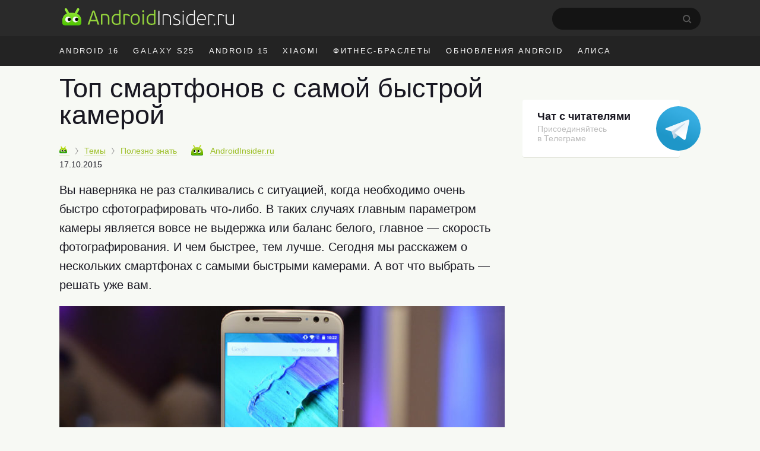

--- FILE ---
content_type: text/html; charset=utf-8
request_url: https://www.google.com/recaptcha/api2/aframe
body_size: 267
content:
<!DOCTYPE HTML><html><head><meta http-equiv="content-type" content="text/html; charset=UTF-8"></head><body><script nonce="hmQKbxUBGY0fEvBQ4DiAag">/** Anti-fraud and anti-abuse applications only. See google.com/recaptcha */ try{var clients={'sodar':'https://pagead2.googlesyndication.com/pagead/sodar?'};window.addEventListener("message",function(a){try{if(a.source===window.parent){var b=JSON.parse(a.data);var c=clients[b['id']];if(c){var d=document.createElement('img');d.src=c+b['params']+'&rc='+(localStorage.getItem("rc::a")?sessionStorage.getItem("rc::b"):"");window.document.body.appendChild(d);sessionStorage.setItem("rc::e",parseInt(sessionStorage.getItem("rc::e")||0)+1);localStorage.setItem("rc::h",'1769402964944');}}}catch(b){}});window.parent.postMessage("_grecaptcha_ready", "*");}catch(b){}</script></body></html>

--- FILE ---
content_type: application/javascript
request_url: https://androidinsider.ru/metrika/tag.js
body_size: 274108
content:
(function(){var p;function aa(a){var b=0;return function(){return b<a.length?{done:!1,value:a[b++]}:{done:!0}}}var ba="function"==typeof Object.defineProperties?Object.defineProperty:function(a,b,c){if(a==Array.prototype||a==Object.prototype)return a;a[b]=c.value;return a};
function ca(a){a=["object"==typeof globalThis&&globalThis,a,"object"==typeof window&&window,"object"==typeof self&&self,"object"==typeof global&&global];for(var b=0;b<a.length;++b){var c=a[b];if(c&&c.Math==Math)return c}throw Error("Cannot find global object");}var da=ca(this);function ea(a,b){if(b)a:{for(var c=da,d=a.split("."),e=0;e<d.length-1;e++){var f=d[e];if(!(f in c))break a;c=c[f]}d=d[d.length-1];e=c[d];f=b(e);f!=e&&null!=f&&ba(c,d,{configurable:!0,writable:!0,value:f})}}
ea("Symbol",function(a){function b(f){if(this instanceof b)throw new TypeError("Symbol is not a constructor");return new c(d+(f||"")+"_"+e++,f)}function c(f,g){this.Tg=f;ba(this,"description",{configurable:!0,writable:!0,value:g})}if(a)return a;c.prototype.toString=function(){return this.Tg};var d="jscomp_symbol_"+(1E9*Math.random()>>>0)+"_",e=0;return b});
ea("Symbol.iterator",function(a){if(a)return a;a=Symbol("Symbol.iterator");for(var b="Array Int8Array Uint8Array Uint8ClampedArray Int16Array Uint16Array Int32Array Uint32Array Float32Array Float64Array".split(" "),c=0;c<b.length;c++){var d=da[b[c]];"function"===typeof d&&"function"!=typeof d.prototype[a]&&ba(d.prototype,a,{configurable:!0,writable:!0,value:function(){return fa(aa(this))}})}return a});function fa(a){a={next:a};a[Symbol.iterator]=function(){return this};return a}
function q(a){var b="undefined"!=typeof Symbol&&Symbol.iterator&&a[Symbol.iterator];if(b)return b.call(a);if("number"==typeof a.length)return{next:aa(a)};throw Error(String(a)+" is not an iterable or ArrayLike");}function ha(a){for(var b,c=[];!(b=a.next()).done;)c.push(b.value);return c}function ia(a){return a instanceof Array?a:ha(q(a))}var ja="function"==typeof Object.create?Object.create:function(a){function b(){}b.prototype=a;return new b},ka;
if("function"==typeof Object.setPrototypeOf)ka=Object.setPrototypeOf;else{var la;a:{var ma={a:!0},na={};try{na.__proto__=ma;la=na.a;break a}catch(a){}la=!1}ka=la?function(a,b){a.__proto__=b;if(a.__proto__!==b)throw new TypeError(a+" is not extensible");return a}:null}var oa=ka;
function pa(a,b){a.prototype=ja(b.prototype);a.prototype.constructor=a;if(oa)oa(a,b);else for(var c in b)if("prototype"!=c)if(Object.defineProperties){var d=Object.getOwnPropertyDescriptor(b,c);d&&Object.defineProperty(a,c,d)}else a[c]=b[c];a.Rj=b.prototype}function qa(){for(var a=Number(this),b=[],c=a;c<arguments.length;c++)b[c-a]=arguments[c];return b}
var ra={construct:"Metrika2",callbackPostfix:"2",version:"cw41qwg7gq8g4c3df6fh65lwmy4f3",host:"mc.yandex.ru"},sa={206555165:1,655012937:1,1269618038:1,1676263684:1};function ta(a,b){return b(a)}function ua(a){return function(b){return function(c){return a(b,c)}}}function wa(a){return function(b){return function(c){return a(c,b)}}}var xa=ua(function(a,b){return a===b}),ya=ua(function(a,b){a(b);return b}),za=ua(ta);function u(){}var Aa=[];
function Ba(a,b){if(!b||"function"!==typeof b)return!1;try{var c=""+b}catch(h){return!1}var d=c.length;if(d>35+a.length)return!1;for(var e=d-13,f=0,g=8;g<d;g+=1){f="[native code]"[f]===c[g]||7===f&&"-"===c[g]?f+1:0;if(12===f)return!0;if(!f&&g>e)break}return!1}function Ca(a,b){var c=Ba(a,b);b&&!c&&Aa.push([a,b]);return c}function Da(a,b){return Ca(b,a)&&a}function Ea(a,b){for(var c=0;c<b.length;c+=1)if(b[c]===a)return c;return-1}var Fa;
function Ga(a){if(Fa)return Fa;var b=!1;try{b=[].indexOf&&0===[void 0].indexOf(void 0)}catch(d){}var c=a.Array&&a.Array.prototype&&Da(a.Array.prototype.indexOf,"indexOf");return Fa=a=b&&c?function(d,e){return c.call(e,d)}:Ea}var Ha=Ga(window),Ia=wa(Ha);function v(a){return a}function Ja(a,b){return b}function Ka(a){return!a}var La=Da(Array.from,"from");function Ma(a){for(var b=a.length,c=[],d=0;d<b;d+=1)c.push(a[d]);return c}function Na(a){if(La)try{return La(a)}catch(b){}return Ma(a)}
function w(a,b){var c=[],d=[];var e=b?b:v;return function(){var f=Na(arguments),g=e.apply(null,ia(f)),h=Ha(g,d);if(-1!==h)return c[h];f=a.apply(null,ia(f));c.push(f);d.push(g);return f}}var Oa=/\./g;function y(a){return"string"===typeof a}var Pa=Da(String.prototype.indexOf,"indexOf");function Qa(a,b){for(var c=0,d=a.length-b.length,e=0;e<a.length;e+=1){c=a[e]===b[c]?c+1:0;if(c===b.length)return e-b.length+1;if(!c&&e>d)break}return-1}var Ra=Pa?function(a,b){return Pa.call(a,b)}:Qa;
function Sa(a,b){return Ra(a,b)}function Ta(a,b){return!(!a||-1===Ra(a,b))}function Ua(a){return""+a}function Va(a){return a.replace(/\^/g,"\\^").replace(/\$/g,"\\$").replace(Oa,"\\.").replace(/\[/g,"\\[").replace(/\]/g,"\\]").replace(/\|/g,"\\|").replace(/\(/g,"\\(").replace(/\)/g,"\\)").replace(/\?/g,"\\?").replace(/\*/g,"\\*").replace(/\+/g,"\\+").replace(/\{/g,"\\{").replace(/\}/g,"\\}")}var Wa=xa(null);function z(a){return"function"===typeof a}var B=xa(void 0);
function C(a){return B(a)||Wa(a)}function Xa(a){return!Wa(a)&&!B(a)&&"[object Object]"===Object.prototype.toString.call(a)}function Ya(a,b,c){b=void 0===b?[]:b;c=c||{};var d=b.length,e=a;z(e)&&(e="d",c[e]=a);var f;d?1===d?f=c[e](b[0]):2===d?f=c[e](b[0],b[1]):3===d?f=c[e](b[0],b[1],b[2]):4===d&&(f=c[e](b[0],b[1],b[2],b[3])):f=c[e]();return f}var $a=Da(Function.prototype.bind,"bind");
function ab(){var a=Na(arguments);a=q(a);var b=a.next().value,c=a.next().value,d=ha(a);return function(){var e=[].concat(ia(d),ia(Na(arguments)));if(Function.prototype.call)return Function.prototype.call.apply(b,[c].concat(ia(e)));if(c){for(var f="_b";c[f];)f+="_"+f.length;c[f]=b;e=c[f]&&Ya(f,e,c);delete c[f];return e}return Ya(b,e)}}var D=$a?function(){var a=Na(arguments),b=q(a);a=b.next().value;var c=b.next().value;b=ha(b);return $a.apply(a,[c].concat(b))}:ab;
function E(a,b){return D.apply(null,[b,null].concat(ia(a)))}function F(a,b){return D(b,null,a)}function bb(a,b){return D(b[a],b)}function cb(a){return bb("test",a)}var db=Da(Array.prototype.reduce,"reduce");function eb(a,b,c){for(var d=0,e=c.length;d<e;)b=a(b,c[d],d),d+=1;return b}var G=db?function(a,b,c){return db.call(c,a,b)}:eb;function fb(a,b){return E([a,b],G)}function H(){var a=Na(arguments),b=a.shift();return function(){var c=b.apply(null,arguments);return G(ta,c,a)}}
var gb=ua(E),hb=ua(bb),ib=Object.prototype.hasOwnProperty;function I(a,b){return C(a)?!1:ib.call(a,b)}function J(a,b){return a?G(function(c,d){if(C(c))return c;try{return c[d]}catch(e){}return null},a,b.split(".")):null}var jb=wa(J),kb=jb("length");function lb(a){var b=void 0===b?{}:b;if(!a||1>a.length)return b;G(function(c,d,e){if(e===a.length-1)return c;e===a.length-2?c[d]=a[e+1]:I(c,d)||(c[d]={});return c[d]},b,a);return b}
function mb(a,b){var c=J(b,a),d=J(b,"constructor.prototype."+a)||c;try{if(d&&d.apply)return function(){return d.apply(b,arguments)}}catch(e){return c}return d}function nb(a,b,c){return c?a:b}var ob=E([1,null],nb),pb=E([1,0],nb),qb=Boolean,rb=Da(Array.prototype.filter,"filter");function sb(a,b){return eb(function(c,d,e){a(d,e)&&c.push(d);return c},[],b)}var tb=rb?function(a,b){return rb.call(b,a)}:sb,vb=F(qb,tb),wb=ua(tb),xb=Da(Array.prototype.includes,"includes");
function yb(a,b){return 1<=sb(xa(a),b).length}var L=xb?function(a,b,c){return xb.call(b,a,c)}:yb,zb=wa(L);function Ab(a){return"[object Array]"===Object.prototype.toString.call(a)}var Bb=Da(Array.isArray,"isArray"),M=Bb?function(a){return Bb(a)}:Ab;function Cb(a){return a?M(a)?a:La?La(a):"number"===typeof a.length&&0<=a.length?Ma(a):[]:[]}var Db=w(Ga);function Eb(a){return 0===a.length}var Fb=jb("0");function Gb(a){return a.splice(0,a.length)}var Hb=Da(Array.prototype.some,"some");
function Ib(a,b){for(var c=0;c<b.length;c+=1)if(c in b&&a.call(b,b[c],c))return!0;return!1}var Jb=Hb?function(a,b){return Hb.call(b,a)}:Ib,Kb=Da(Array.prototype.every,"every");function Lb(a,b){return G(function(c,d,e){return c?!!a(d,e):!1},!0,b)}var Mb=Kb?function(a,b){return Kb.call(b,a)}:Lb;function Nb(a,b){return a.isFinite(b)&&!a.isNaN(b)&&"[object Number]"===Object.prototype.toString.call(b)}function Ob(a){try{return parseInt(a,10)}catch(b){return null}}var Pb=wa(parseInt),Qb=Pb(10),Rb=Pb(2);
function Sb(a,b){return Wa(b)||B(b)||Nb(a,b)||y(b)||!!b===b}var Tb=w(function(a){var b=J(a,"navigator")||{};a=J(b,"userAgent")||"";b=J(b,"vendor")||"";return{Qf:-1<Ra(b,"Apple"),Pg:a}});function Ub(a,b){return-1!==(J(b,"navigator.userAgent")||"").toLowerCase().search(a)}var Vb=w(jb("navigator.userAgent")),Wb=/Firefox\/([0-9]+)/i,Xb=w(function(a){var b=J(a,"document.documentElement.style"),c=J(a,"InstallTrigger");a=Ub(Wb,a);Wb.lastIndex=0;return!(!(b&&"MozAppearance"in b)||C(c))||a});
function Yb(){var a=Array.prototype.map;if(!Xb(window))return!0;try{a.call({0:!0,length:-Math.pow(2,32)+1},function(){throw 1;})}catch(b){return!1}return!0}var Zb=Da(Array.prototype.map,"map");function $b(a,b){return G(function(c,d,e){c.push(a(d,e));return c},[],b)}var N=Zb&&Yb()?function(a,b){return b&&0<b.length?Zb.call(b,a):[]}:$b,ac=Da(Array.prototype.flatMap,"flatMap");function bc(a,b){return G(function(c,d,e){d=a(d,e);return c.concat(M(d)?d:[d])},[],b)}
var cc=ac?function(a,b){return ac.call(b,a)}:bc,dc=ua(N),ec=wa(N),fc=Da(Object.keys,"keys");function gc(a){var b=[],c;for(c in a)I(a,c)&&b.push(c);return b}var hc=Da(Object.entries,"entries");function ic(a){return B(a)?[]:eb(function(b,c){b.push([c,a[c]]);return b},[],gc(a))}var jc=hc?function(a){return a?hc(a):[]}:ic,kc=fc?function(a){return fc(a)}:gc,lc=Da(Object.values,"values"),mc=H(ic,F(jb("1"),$b)),nc=lc?function(a){return lc(a)}:mc;
function oc(){var a=Na(arguments),b=q(a);a=b.next().value;for(b=ha(b);b.length;){var c=b.shift(),d;for(d in c)I(c,d)&&(a[d]=c[d]);I(c,"toString")&&(a.toString=c.toString)}return a}
var O=Object.assign||oc,pc=ua(function(a,b){return O({},a,b)}),qc=w(H(jb("String.fromCharCode"),F("fromCharCode",Ca),Ka)),rc=w(H(Vb,cb(/ipad|iphone|ipod/i))),sc=w(function(a){return J(a,"navigator.platform")||""}),tc=w(function(a){a=Tb(a);var b=a.Pg;return a.Qf&&!b.match("CriOS")}),uc=cb(/Android.*Version\/[0-9][0-9.]*\sChrome\/[0-9][0-9.]|Android.*Version\/[0-9][0-9.]*\s(?:Mobile\s)?Safari\/[0-9][0-9.]*\sChrome\/[0-9][0-9.]*|; wv\).*Chrome\/[0-9][0-9.]*\sMobile/),vc=cb(/; wv\)/),wc=w(function(a){a=
Vb(a);return vc(a)||uc(a)}),xc=/Chrome\/(\d+)\./,yc=w(function(a){return(a=(J(a,"navigator.userAgent")||"").match(xc))&&a.length?76<=Qb(a[1]):!1}),zc=w(function(a){a=(Vb(a)||"").toLowerCase();return Ta(a,"android")&&Ta(a,"mobile")}),Ac="other none unknown wifi ethernet bluetooth cellular wimax mixed".split(" "),Bc=w(function(a){var b=J(a,"navigator.connection.type");if(B(b))return null;a=Db(a)(b,Ac);return-1===a?b:""+a}),Cc=w(H(jb("document.addEventListener"),Ka)),Dc=w(function(a){var b=J(a,"navigator")||
{};return G(function(c,d){return c||J(b,d)},"",["language","userLanguage","browserLanguage","systemLanguage"])}),Ec=w(function(a){var b=J(a,"navigator")||{};a=Dc(a);y(a)||(a="",b=J(b,"languages.0"),y(b)&&(a=b));return a.toLowerCase().split("-")[0]}),Fc=w(function(a){return(J(a,"top")||a)!==a}),Gc=w(jb("top.contentWindow")),Hc=w(function(a){var b=!1;try{b=a.navigator.javaEnabled()}catch(c){}return b}),Ic=w(function(a){var b="__webdriver_evaluate __selenium_evaluate __webdriver_script_function __webdriver_script_func __webdriver_script_fn __fxdriver_evaluate __driver_unwrapped __webdriver_unwrapped __driver_evaluate __selenium_unwrapped __fxdriver_unwrapped".split(" "),
c=J(a,"external");c=J(c,"toString")?""+c.toString():"";c=-1!==Ra(c,"Sequentum");var d=J(a,"document.documentElement"),e=["selenium","webdriver","driver"];return!!(Jb(F(a,J),["_selenium","callSelenium","_Selenium_IDE_Recorder"])||Jb(F(J(a,"document"),J),b)||c||d&&Jb(D(d.getAttribute,d),e))}),Jc=w(function(a){return!!(Jb(F(a,J),["_phantom","__nightmare","callPhantom"])||/(PhantomJS)|(HeadlessChrome)/.test(Vb(a))||J(a,"navigator.webdriver")||J(a,"isChrome")&&!J(a,"chrome"))}),Kc=w(function(a){return!(!J(a,
"ia_document.shareURL")||!J(a,"ia_document.referrer"))});function Lc(a){return J(a,"document.prerendering")||"prerender"===J(a,"document.webkitVisibilityState")||"prerender"===J(a,"document.visibilityState")}var Mc=w(function(a){var b=Vb(a)||"",c=b.match(/Mac OS X ([0-9]+)_([0-9]+)/);c=c?[+c[1],+c[2]]:[0,0];b=b.match(/iPhone OS ([1-9]+)_([0-9]+)/);return 14<=(b?+b[1]:0)?!0:(rc(a)||10<c[0]||10===c[0]&&13<=c[1])&&tc(a)}),Nc=/Edg\/(\d+)\./;
function Oc(a){return(a=Vb(a))&&(a=a.match(Nc))&&1<a.length?79<=Qb(a[1]):!1}function Pc(a){return Xb(a)&&(a=Vb(a).match(Wb))&&a.length?68<=+a[1]:!1}var Qc=w(function(a){return Mc(a)||Pc(a)||Oc(a)}),Rc=ra.construct,Sc=ra.host,Tc=Cc(window),Uc={Zg:24226447,lf:26302566,bh:51533966,qj:65446441,Ra:"https:",bb:"2351",Dc:Rc,Yg:Tc?512:2048,Wg:Tc?512:2048,Xg:Tc?100:400,rj:100,$g:"noindex"},Vc=xa("1");function Wc(a,b,c,d){var e={};return Xa(a)?a:(e.id=a,e.type=c,e.defer=d,e.params=b,e)}
function Yc(a){return G(function(b,c){var d=q(c),e=d.next().value,f=d.next().value;d=f.Va;f=a[f.ha];b[e]=d?d(f):f;return b},{},jc(Zc))}var P=w(function(a){return a.id+":"+a.ca});function $c(a){a=a.Ya=a.Ya||{};var b=a._metrika=a._metrika||{};return{ra:function(c,d){I(b,c)||(b[c]=d);return this},D:function(c,d){b[c]=d;return this},C:function(c,d){var e=b[c];return I(b,c)||B(d)?e:d}}}var Q=w($c),ad=setTimeout;function bd(){}function cd(a,b){return function(){a.apply(b,arguments)}}
function dd(a){if(!(this instanceof dd))throw new TypeError("Promises must be constructed via new");if("function"!==typeof a)throw new TypeError("not a function");this.Qa=0;this.mf=!1;this.ab=void 0;this.Nb=[];ed(a,this)}function fd(a,b){for(;3===a.Qa;)a=a.ab;0===a.Qa?a.Nb.push(b):(a.mf=!0,dd.nf(function(){var c=1===a.Qa?b.Ai:b.Ei;if(null===c)(1===a.Qa?gd:hd)(b.promise,a.ab);else{try{var d=c(a.ab)}catch(e){hd(b.promise,e);return}gd(b.promise,d)}}))}
function gd(a,b){try{if(b===a)throw new TypeError("A promise cannot be resolved with itself.");if(b&&("object"===typeof b||"function"===typeof b)){var c=b.then;if(b instanceof dd){a.Qa=3;a.ab=b;id(a);return}if("function"===typeof c){ed(cd(c,b),a);return}}a.Qa=1;a.ab=b;id(a)}catch(d){hd(a,d)}}function hd(a,b){a.Qa=2;a.ab=b;id(a)}function id(a){2===a.Qa&&0===a.Nb.length&&dd.nf(function(){a.mf||dd.dh(a.ab)});for(var b=0,c=a.Nb.length;b<c;b++)fd(a,a.Nb[b]);a.Nb=null}
function jd(a,b,c){this.Ai="function"===typeof a?a:null;this.Ei="function"===typeof b?b:null;this.promise=c}function ed(a,b){var c=!1;try{a(function(d){c||(c=!0,gd(b,d))},function(d){c||(c=!0,hd(b,d))})}catch(d){c||(c=!0,hd(b,d))}}dd.prototype["catch"]=function(a){return this.then(null,a)};dd.prototype.then=function(a,b){var c=new this.constructor(bd);fd(this,new jd(a,b,c));return c};
dd.prototype["finally"]=function(a){var b=this.constructor;return this.then(function(c){return b.resolve(a()).then(function(){return c})},function(c){return b.resolve(a()).then(function(){return b.reject(c)})})};
dd.all=function(a){return new dd(function(b,c){function d(h,k){try{if(k&&("object"===typeof k||"function"===typeof k)){var l=k.then;if("function"===typeof l){l.call(k,function(m){d(h,m)},c);return}}e[h]=k;0===--f&&b(e)}catch(m){c(m)}}if(!a||"undefined"===typeof a.length)return c(new TypeError("Promise.all accepts an array"));var e=Array.prototype.slice.call(a);if(0===e.length)return b([]);for(var f=e.length,g=0;g<e.length;g++)d(g,e[g])})};
dd.resolve=function(a){return a&&"object"===typeof a&&a.constructor===dd?a:new dd(function(b){b(a)})};dd.reject=function(a){return new dd(function(b,c){c(a)})};dd.race=function(a){return new dd(function(b,c){if(!a||"undefined"===typeof a.length)return c(new TypeError("Promise.race accepts an array"));for(var d=0,e=a.length;d<e;d++)dd.resolve(a[d]).then(b,c)})};dd.nf="function"===typeof setImmediate&&function(a){setImmediate(a)}||function(a){ad(a,0)};
dd.dh=function(a){"undefined"!==typeof console&&console&&console.warn("Possible Unhandled Promise Rejection:",a)};var R=window.Promise,kd=Da(R,"Promise"),ld=Da(J(R,"resolve"),"resolve"),md=Da(J(R,"reject"),"reject"),nd=Da(J(R,"all"),"all");if(kd&&ld&&md&&nd){var od=function(a){return new Promise(a)};od.resolve=D(ld,R);od.reject=D(md,R);od.all=D(nd,R);R=od}else R=dd;var pd=["http.0.st..rt.","network error occurred","send beacon","Content Security Policy","DOM Exception 18"],qd;
function rd(a){this.message=a}var sd=function(a){return function(b,c){c=void 0===c?!1:c;if(qd)var d=new qd(b);else Ca("Error",a.Error)?(qd=a.Error,d=new a.Error(b)):(qd=rd,d=new qd(b));c&&(d.unk=!0);return d}}(window);function td(a){return sd("http."+a.status+".st."+a.statusText+".rt."+(""+a.responseText).substring(0,50))}var ud=cb(RegExp("^http."));function vd(a){throw a;}function wd(a,b){for(var c="",d=0;d<b.length;d+=1)c+=""+(d?a:"")+b[d];return c}
var xd=Da(Array.prototype.join,"join"),S=xd?function(a,b){return xd.call(b,a)}:wd,yd=ua(S),zd=w(function(a){a=!(!a.addEventListener||!a.removeEventListener);return{Wi:a,F:a?"addEventListener":"attachEvent",aa:a?"removeEventListener":"detachEvent"}});function Ad(a,b,c,d,e,f){a=zd(a);var g=a.F,h=a.aa;f=f?h:g;if(b[f])if(a.Wi)if(e)b[f](c,d,e);else b[f](c,d);else b[f]("on"+c,d)}
var Bd=w(function(a){var b=!1;if(!a.addEventListener)return b;try{var c=Object.defineProperty({},"passive",{get:function(){b=!0;return 1}});a.addEventListener("test",u,c)}catch(d){}return b}),Cd=ua(function(a,b){if(null!==b)return a?O({capture:!0,passive:!0},b||{}):!!b}),Dd=w(function(a){var b=Bd(a),c=Cd(b),d={};return O(d,{F:function(e,f,g,h){N(function(k){var l=c(h);Ad(a,e,k,g,l,!1)},f);return D(d.sb,d,e,f,g,h)},sb:function(e,f,g,h){N(function(k){var l=c(h);Ad(a,e,k,g,l,!0)},f)}})});
function Ed(a){return"onpagehide"in a}function Fd(a){return J(a,"performance")||J(a,"webkitPerformance")}function Gd(a){a=Fd(a);var b=J(a,"timing.navigationStart"),c=J(a,"now");c&&(c=D(c,a));return[b,c]}function Hd(a,b){var c=q(b||Gd(a)),d=c.next().value;c=c.next().value;return!isNaN(d)&&z(c)?Math.round(c()+d):a.Date.now?a.Date.now():(new a.Date).getTime()}function Id(a){return(10>a?"0":"")+a}
function Jd(a){var b=Dd(a),c=Gd(a),d={l:a,cf:0,cd:c,ii:Hd(a,c)},e=q(c);c=e.next().value;e=e.next().value;c&&e||b.F(a,["beforeunload","unload"],function(){0===d.cf&&(d.cf=Hd(a,d.cd))});return za(d)}function Kd(a){var b=a.cf;return 0!==b?b:Hd(a.l,a.cd)}function Ld(a){return Math.floor(Kd(a)/1E3/60)}function Md(a){return Math.round(Kd(a)/1E3)}function Nd(a){var b=q(a.cd),c=b.next().value;b=b.next().value;a=c&&b?b():Kd(a)-a.ii;return Math.round(a)}var Od=w(Jd);
function Pd(a){a=Od(a);return Math.round(a(Nd)/50)}function Qd(a){return a.We||a.gb.length<=a.Da}function Rd(a){a.Da=a.gb.length}function Sd(a){a.We=!0}function Td(a){a.We=!1}function Ud(a){Qd(a)&&vd(sd("i"));var b=a.qe(a.gb[a.Da]);a.Da+=1;return b}var Vd=ua(function(a,b){for(var c=[];!Qd(b);){var d=Ud(b);a(d,function(e){return e(b)});c.push(d)}return c}),Wd=ua(function(a,b){for(var c;b.gb.length&&!Qd(b);)c=b.gb.pop(),c=b.qe(c,b.gb),a(b);return c});
function Xd(a,b){return function(c){var d=Od(a),e=d(Kd);return Wd(function(f){d(Kd)-e>=b&&Sd(f)})(c)}}function Yd(a,b){return function(c){var d=Od(a),e=d(Kd);return Vd(function(f,g){d(Kd)-e>=b&&g(Sd)})(c)}}function Zd(a){for(var b=!0,c={};!Qd(a)&&b;c={ze:void 0})b=!1,c.ze=function(){b=!0;a.Da+=1},a.qe(a.gb[a.Da],function(d){return function(){(0,d.ze)()}}(c)),b||(a.Da+=1,c.ze=F(a,Zd))}function $d(a,b){return za({gb:a,qe:b||v,We:!1,Da:0})}
function ae(a,b,c){c=void 0===c?!1:c;return new R(function(d,e){function f(k,l){l();d()}var g=a.slice();g.push({R:f,za:f});var h=$d(g,function(k,l){var m=c?k.R:k.za;if(m)try{m(b,l)}catch(n){h(Rd),e(n)}else l()});h(Zd)})}function be(a){try{return encodeURIComponent(a)}catch(b){}a=S("",tb(function(b){return 55296>=b.charCodeAt(0)},a.split("")));return encodeURIComponent(a)}function ce(a){var b="";try{b=decodeURIComponent(a)}catch(c){}return b}
function de(a){return a?H(dc(function(b){var c=q(b.split("="));b=c.next().value;c=c.next().value;return[b,C(c)?void 0:ce(c)]}),fb(function(b,c){var d=q(c),e=d.next().value;d=d.next().value;b[e]=d;return b},{}))(a.split("&")):{}}function ee(a){return a?H(jc,fb(function(b,c){var d=q(c),e=d.next().value;d=d.next().value;B(d)||C(d)||b.push(e+"="+be(d));return b},[]),yd("&"))(a):""}function fe(a,b,c){var d=B(c);B(b)&&d?(d=1,b=1073741824):d?d=1:(d=b,b=c);return a.Math.floor(a.Math.random()*(b-d))+d}
function ge(a,b,c){return function(){var d=Q(arguments[0]),e=c?"global":"m2351",f=d.C(e,{}),g=J(f,a);g||(g=w(b),f[a]=g,d.D(e,f));return g.apply(null,arguments)}}var he=zb([26812653]),ie=w(H(jb("id"),he),P),je="hash host hostname href pathname port protocol search".split(" ");function T(a){return G(function(b,c){var d=J(a,"location."+c);b[c]=d?""+d:"";return b},{},je)}var ke="ru by kz az kg lv md tj tm uz ee fr lt com co.il com.ge com.am com.tr com.ru".split(" "),le=/(?:^|\.)(?:(ya\.ru)|(?:yandex)\.(\w+|com?\.\w+))$/;
function me(a){if(a=a.match(le)){var b=q(a);b.next();a=b.next().value;if(b=b.next().value)return L(b,ke)?b:!1;if(a)return ke[0]}return!1}var ne=w(function(a){return(a?a.replace(/^www\./,""):"").toLowerCase()}),oe=w(function(a){a=T(a).hostname;var b=!1;a&&(b=-1!==a.search(le));return b}),pe=H(T,jb("protocol"),xa("https:")),qe=w(function(a){return yc(a)&&pe(a)?"SameSite=None;Secure;":""}),re=/^\s+|\s+$/g,se=Da(String.prototype.trim,"trim");
function te(a,b){if(a){var c=se?se.call(a):(""+a).replace(re,"");return b&&c.length>b?c.substring(0,b):c}return""}var ue=ua(function(a,b){return b.replace(a,"")}),ve=ue(/\s/g),we=ue(/\D/g),xe=ue(/\d/g),ye=["metrika_enabled"],ze=[];function Ae(a,b){var c=Be;return!ze.length||L(b,ye)?!0:G(function(d,e){return d&&e(a,c,b)},!0,ze)}
function Ce(a){try{var b=a.document.cookie;if(!C(b)){var c={};N(function(d){var e=q(d.split("="));d=e.next().value;e=e.next().value;c[te(d)]=te(ce(e))},(b||"").split(";"));return c}}catch(d){}return null}var De=ge("gsc",Ce);function Be(a,b){var c=De(a);return c?c[b]||null:null}var Fe=/:\d+$/;
function Ge(a,b,c,d,e,f,g){g=void 0===g?!1:g;if(Ae(a,b)){var h=b+"="+encodeURIComponent(c)+";";h+=""+qe(a);if(d){var k=new Date;k.setTime(k.getTime()+6E4*d);h+="expires="+k.toUTCString()+";"}e&&(d=e.replace(Fe,""),h+="domain="+d+";");try{a.document.cookie=h+("path="+(f||"/")),g||(De(a)[b]=c)}catch(l){}}}function He(a,b){Ge(a,"metrika_enabled","1",0,b,void 0,!0);var c=Ce(a);(c=c&&c.metrika_enabled)&&Ge(a,"metrika_enabled","",-100,b,void 0,!0);return!!c}
var Ie=w(function(a){var b=(T(a).host||"").split(".");return 1===b.length?b[0]:G(function(c,d,e){e+=1;2<=e&&!c&&(e=S(".",b.slice(-e)),He(a,e)&&(c=e));return c},"",b)});function Je(a,b,c){b=void 0===b?"_ym_":b;c=void 0===c?"":c;var d=Ie(a),e=1===(d||"").split(".").length?d:"."+d,f=c?"_"+c:"";return{Hc:function(g,h,k){Ge(a,""+b+g+f,"",-100,h||e,k,!1);return this},C:function(g){return Be(a,""+b+g+f)},D:function(g,h,k,l,m){Ge(a,""+b+g+f,h,k,l||e,m);return this}}}
var Ke=w(Je),Le=w(function(a){var b=Ke(a),c="1"===b.C("debug"),d=-1<Sa(T(a).href,"_ym_debug=1")||-1<Sa(T(a).href,"_ym_debug=2"),e=a._ym_debug;!e&&!d||c||(a=T(a),b.D("debug","1",void 0,a.host));return!!(c||e||d)});function Me(){return{}}function Ne(){return[]}var Oe=ge("debuggerEvents",Ne,!0);function Pe(a,b){if(Le(a)){var c=b.counterKey;if(c){var d=q(c.split(":"));c=d.next().value;d=d.next().value;c=he(Ob(c));if("1"===d||c)return}c=Oe(a);1E3===c.length&&c.shift();c.push(b)}}
function Qe(a,b,c){var d=fe(a),e=c.ia,f=c.fa,g=c.mb,h=c.Wa;c=c.ud;var k={},l={},m={};Pe(a,(m.name="request",m.data=(l.url=b,l.requestId=d,l.senderParams=(k.rBody=f,k.debugStack=e,k.rHeaders=g,k.rQuery=h,k.verb=c,k),l),m));return d}var Re=Da(Array.prototype.find,"find");function Se(a,b){for(var c=0;c<b.length;c+=1)if(a.call(b,b[c],c))return b[c]}
var Te=Re?function(a,b){return Re.call(b,a)}:Se,Ue=ua(function(a,b){var c=b||{};return{l:F(c,v),C:function(d,e){var f=c[d];return B(f)&&!B(e)?e:f},D:function(d,e){c[d]=e;return this},Jb:function(d,e){return""===e||C(e)?this:this.D(d,e)},ya:F(c,a)}}),Ve=Ue(function(a){var b="";a=G(function(c,d){var e=q(d),f=e.next().value;e=e.next().value;e=""+f+":"+e;"t"===f?b=e:c.push(e);return c},[],jc(a));b&&a.push(b);return S(":",a)});
function We(a,b,c){var d=O({},b.J);a=Od(a);b.K&&(d["browser-info"]=Ve(b.K.l()).D("st",a(Md)).ya());!d.t&&(b=b.Ia)&&(b.D("ti",c),d.t=b.ya());return d}
function Xe(a,b,c,d,e,f){e=void 0===e?0:e;f=void 0===f?0:f;var g=O({ia:[]},d.N),h=q(b[f]),k=h.next().value;h=h.next().value;var l=c[e];if((!g.mb||!g.mb["Content-Type"])&&g.fa){var m={};g.mb=O({},g.mb,(m["Content-Type"]="application/x-www-form-urlencoded",m));g.fa="site-info="+be(g.fa)}g.ud=g.fa?"POST":"GET";g.Wa=We(a,d,k);g.va=(d.Pa||{}).va;g.ia.push(k);O(d.N,g);k=""+l+(d.ed&&d.ed.xi?"/1":"");var n=0;n=Qe(a,k,g);return h(k,g).then(function(r){var t=n,x={},A={};Pe(a,(A.name="requestSuccess",A.data=
(x.body=r,x.requestId=t,x),A));return{Ga:r,Og:e}})["catch"](function(r){var t=n,x={},A={};Pe(a,(A.name="requestFail",A.data=(x.error=r,x.requestId=t,x),A));t=f+1>=b.length;x=e+1>=c.length;t&&x&&vd(r);return Xe(a,b,c,d,!x&&t?e+1:e,t?0:f+1)})}function Ye(a,b){return function(c,d){return Xe(a,b,d,c)}}function Ze(a,b){N(H(v,bb("push",a)),b);return a}function $e(a,b){return b?a(b):a()}
var af=H(v,$e),bf={id:"id",gf:"ut",ca:"type",ue:"ldc",hb:"nck",wb:"url",Td:"referrer"},cf=/^\d+$/,df={id:function(a){a=""+(a||"0");cf.test(a)||(a="0");try{var b=Qb(a)}catch(c){b=0}return b},ca:function(a){return""+(a||0===a?a:"0")},hb:qb,gf:qb};bf.Qb="defer";df.Qb=qb;bf.ba="params";df.ba=function(a){return Xa(a)||M(a)?a:null};bf.ef="userParams";bf.Lg="triggerEvent";df.Lg=qb;bf.ug="sendTitle";df.ug=function(a){return!!a||B(a)};bf.$e="trackHash";df.$e=qb;bf.Kg="trackLinks";bf.Eh="enableAll";
var Zc=G(function(a,b){var c=q(b),d=c.next().value;c=c.next().value;a[d]={ha:c,Va:df[d]};return a},{},jc(bf));function ef(a){O(Zc,a)}function ff(a){return G(function(b,c){var d=q(c),e=d.next().value;d=d.next().value;b[Zc[e].ha]=d;return b},{},jc(a))}function gf(a,b,c){for(var d=[b,c],e=-1E4,f=0;f<a.length;f+=1){var g=q(a[f]),h=g.next().value;g=g.next().value;if(c===g&&h===b)return;if(c<g&&c>=e){a.splice(f,0,d);return}e=g}a.push(d)}function hf(a,b,c,d){a[b]||(a[b]=[]);c&&!C(d)&&gf(a[b],c,d)}
var jf={},kf=(jf.w=[[function(a,b){return{R:function(c,d){var e=c.J,f={};e=(f["page-url"]=e&&e["page-url"]||"",f.charset="utf-8",f);"0"!==b.ca&&(e["cnt-class"]=b.ca);c.K||(c.K=Ve());f=c.K;e={Pa:{va:"watch/"+b.id},N:O(void 0===c.N?{}:c.N,{$a:!!f.C("pv")&&!f.C("wh")}),J:O(c.J||{},e)};O(c,e);d()}}},1]],jf),lf=F(kf,hf);
function mf(a,b,c){var d=Ye(a,b);return function(e){return ae(c,e,!0).then(function(){var f=e.Pa||{},g=void 0===f.ei?"":f.ei,h=void 0===f.va?"":f.va;f=N(function(k){return Uc.Ra+"//"+(""+g+k||Sc)+"/"+h},void 0===f.Mf?[Sc]:f.Mf);return d(e,f)}).then(function(f){var g=f.Ga;f=f.Og;e.gg=g;e.Mj=f;return ae(c,e).then(F(g,v))})}}function nf(a){return function(b,c,d){return function(e,f){var g=N(H(Fb,gb([b,f]),$e),kf[a]||[]);g=Ze(g,d);return mf(b,c,g)(e)}}}
var of=nf("w"),pf=["webkitvisibilitychange","visibilitychange","prerenderingchange"];function qf(a){return{R:function(b,c){var d=a.document,e=b.K;if(e&&Lc(a)){var f=Dd(a),g=function(h){Lc(a)||(f.sb(d,pf,g),c());return h};f.F(d,pf,g);e.D("pr","1")}else c()}}}function rf(a){var b="";M(a)?b=S(".",a):y(a)&&(b=a);return sd("err.kn("+Uc.bb+")"+b)}function sf(){var a=Na(arguments);vd(rf(a))}var tf=cb(RegExp("^err.kn")),uf=[];function vf(a,b,c,d){N(H(v,gb([a,b,c,d]),$e),uf)}
function wf(a,b,c){var d="u.a.e",e="";c&&("object"===typeof c?(c.unk&&vd(c),d=c.message,e="string"===typeof c.stack&&c.stack.replace(/\n/g,"\\n")||"n.s.e.s"):d=""+c);tf(d)||Jb(F(d,Ta),pd)||ud(d)&&.1<=a.Math.random()||vf("jserrs",d,b,e)}var xf=0,yf=0,zf=0;
function Af(a,b,c,d){return function(){xf+=1;var e=null,f=null,g=Fd(c),h=g?Ca("now",g.now):!1;try{var k=h?g.now():0;f=a.apply(d||null,arguments);var l=h?g.now():0;g=l-k;k=xf>yf;300<=g&&k&&(yf=xf,!h||l%100||vf("perf","t.l.300",b,""+g));1===xf&&50<=g&&(zf+=g)}catch(m){e=m}--xf;xf<yf&&(yf=xf);e&&vd(e);return f}}function V(a,b,c,d,e){var f=c||vd;f=c?Af(f,b,a,e):f;return function(){var g=d;try{g=f.apply(e||null,arguments)}catch(h){wf(a,b,h)}return g}}
function W(a,b,c){return function(){return V(arguments[0],a,b,c).apply(this,arguments)}}var Bf=Ue(function(a){a=jc(a);return S("",N(function(b){var c=q(b);b=c.next().value;c=c.next().value;return Wa(c)?"":b+"("+c+")"},a))});function Cf(a,b,c){c=void 0===c?null:c;a.Ia||(a.Ia=Bf());b&&a.Ia.Jb(b,c);return a.Ia}
var Df="A B BIG BODY BUTTON DD DIV DL DT EM FIELDSET FORM H1 H2 H3 H4 H5 H6 HR I IMG INPUT LI OL P PRE SELECT SMALL SPAN STRONG SUB SUP TABLE TBODY TD TEXTAREA TFOOT TH THEAD TR U UL ABBR AREA BLOCKQUOTE CAPTION CENTER CITE CODE CANVAS DFN EMBED FONT INS KBD LEGEND LABEL MAP OBJECT Q S SAMP STRIKE TT ARTICLE AUDIO ASIDE FOOTER HEADER MENU METER NAV PROGRESS SECTION TIME VIDEO NOINDEX NOBR MAIN svg circle clippath ellipse defs foreignobject g glyph glyphref image line lineargradient marker mask path pattern polygon polyline radialgradient rect set text textpath title".split(" "),Ef=
[],Ff=/^\s*(data|javascript):/i,Gf=new RegExp(S("",["\\.("+S("|","3gp 7z aac ac3 acs ai avi ape apk asf bmp bz2 cab cdr crc32 css csv cue divx dmg djvu? doc(x|m|b)? emf eps exe flac? flv iso swf gif t?gz jpe?g? js m3u8? m4a mp(3|4|e?g?) m4v md5 mkv mov msi ods og(g|m|v) psd rar rss rtf sea sfv sit sha1 svg tar tif?f torrent ts txt vob wave? wma wmv wmf webm ppt(x|m|b)? xls(x|m|b)? pdf phps png xpi g?zip".split(" "))+")$"]),"i"),Hf={},If=(Hf.hit="h",Hf.params="p",Hf.reachGoal="g",Hf.userParams="up",
Hf.trackHash="th",Hf.accurateTrackBounce="atb",Hf.notBounce="nb",Hf.addFileExtension="fe",Hf.extLink="el",Hf.file="fc",Hf.trackLinks="tl",Hf.destruct="d",Hf.setUserID="ui",Hf.getClientID="ci",Hf.clickmap="cm",Hf.enableAll="ea",Hf),Jf=H(P,w(function(){var a=0;return function(){return a+=1}}),$e),Kf={mc:function(a){a=$c(a).C("mt",{});a=jc(a);return a.length?G(function(b,c,d){var e=q(c);c=e.next().value;e=e.next().value;return""+b+(d?"-":"")+c+"-"+e},"",a):null},clc:function(a){var b=Q(a).C("cls",{Cc:0,
x:0,y:0}),c=b.Cc,d=b.x;b=b.y;return c?c+"-"+a.Math.floor(d/c)+"-"+a.Math.floor(b/c):c+"-"+d+"-"+b},mtb:function(){return Math.min(zf,1E5)},rqnt:function(a,b,c){a=c.J;return!a||a.nohit?null:Jf(b)}};function Lf(a,b){if(!b)return null;try{return a.JSON.parse(b)}catch(c){return null}}function Mf(a,b){try{return a.JSON.stringify(b,null,void 0)}catch(c){return null}}function Nf(a){try{return a.localStorage}catch(b){}return null}function Pf(a,b){var c=Nf(a);try{c.removeItem(b)}catch(d){}}
function Qf(a,b){var c=Nf(a);try{return Lf(a,c.getItem(b))}catch(d){}return null}function Rf(a,b,c){var d=Nf(a);a=Mf(a,c);if(!Wa(a))try{d.setItem(b,a)}catch(e){}}var Sf=w(function(a){Rf(a,"_ymBRC","1");var b="1"!==Qf(a,"_ymBRC");b||Pf(a,"_ymBRC");return b});function Tf(a,b,c){var d=""+(void 0===c?"_ym":c)+(void 0===b?"":b);d&&(d+="_");return{le:Sf(a),C:function(e,f){var g=Qf(a,""+d+e);return Wa(g)&&!B(f)?f:g},D:function(e,f){Rf(a,""+d+e,f);return this},Hc:function(e){Pf(a,""+d+e);return this}}}
var Uf=w(Tf),Vf=w(Tf,function(a,b,c){return""+b+c});function Wf(a){if(C(a))return!1;a=a.nodeType;return 3===a||8===a}function Xf(a){return a?a.innerText||"":""}var Yf=w(jb("document.documentElement")),Zf=w(function(a){a=J(a,"document")||{};return(""+(a.characterSet||a.charset||"")).toLowerCase()}),$f=w(H(jb("document"),F("createElement",mb)));function ag(a){var b=a&&a.parentNode;b&&b.removeChild(a)}
function bg(a,b){var c;try{if(c=b.target||b.srcElement)!c.ownerDocument&&c.documentElement?c=c.documentElement:c.ownerDocument!==a.document&&(c=null)}catch(d){}return c}function cg(a,b){try{return(new RegExp("(?:^|\\s)"+a+"(?:\\s|$)")).test(b.className)}catch(c){return!1}}var dg=w(function(a){var b=J(a,"Element.prototype");return b?(a=Te(function(c){var d=b[c];return!!d&&Ca(c,d)},["matches","webkitMatchesSelector","mozMatchesSelector","msMatchesSelector","oMatchesSelector"]))?b[a]:null:null});
function eg(a){a=J(a,"document");try{return a.getElementsByTagName("body")[0]}catch(b){return null}}function fg(a){var b=J(a,"document")||{},c=b.documentElement;return"CSS1Compat"===b.compatMode?c:eg(a)||c}function gg(a){var b=J(a,"visualViewport.width"),c=J(a,"visualViewport.height");a=J(a,"visualViewport.scale");return C(b)||C(c)?null:[Math.floor(b),Math.floor(c),a]}
function hg(a){var b=gg(a);if(b){var c=q(b);b=c.next().value;var d=c.next().value;c=c.next().value;return[a.Math.round(b*c),a.Math.round(d*c)]}b=fg(a);return[J(b,"clientWidth")||a.innerWidth,J(b,"clientHeight")||a.innerHeight]}function ig(a){var b=eg(a),c=J(a,"document");return{x:a.pageXOffset||c.documentElement&&c.documentElement.scrollLeft||b&&b.scrollLeft||0,y:a.pageYOffset||c.documentElement&&c.documentElement.scrollTop||b&&b.scrollTop||0}}
function jg(a){var b=fg(a),c=q(hg(a));a=c.next().value;c=c.next().value;return[Math.max(b.scrollWidth,a),Math.max(b.scrollHeight,c)]}function kg(a){try{return a.getBoundingClientRect&&a.getBoundingClientRect()}catch(b){return a=b,"object"===typeof a&&null!==a&&16389===(a.Yf&&a.Yf&65535)?{top:0,bottom:0,left:0,width:0,height:0,right:0}:null}}
function lg(a,b,c){c=mb("dispatchEvent",c||a.document);var d=null,e=J(a,"Event.prototype.constructor");if(e&&(Ca("(Event|Object|constructor)",e)||Cc(a)&&"[object Event]"===""+e))try{d=new a.Event(b)}catch(f){if((a=mb("createEvent",J(a,"document")))&&z(a)){try{d=a(b)}catch(g){}d&&d.initEvent&&d.initEvent(b,!1,!1)}}d&&c(d)}function mg(a,b){var c=a.document.getElementsByTagName("form");return Ga(a)(b,Cb(c))}
function ng(a){if(a)try{var b=a.nodeName;if(y(b))return b;b=a.tagName;if(y(b))return b}catch(c){}}var og=xa("INPUT"),pg=H(ng,og),qg=xa("TEXTAREA"),rg=H(ng,qg),sg=xa("SELECT"),tg=H(ng,sg),ug=H(jb("type"),cb(/^(checkbox|radio)$/)),vg=H(ng,cb(/^INPUT|SELECT|TEXTAREA$/)),wg=H(ng,cb(/^INPUT|SELECT|TEXTAREA|BUTTON$/)),xg="INPUT CHECKBOX RADIO TEXTAREA SELECT PROGRESS".split(" "),yg=["submit","image","hidden"];
function zg(a){return pg(a)&&!Jb(xa(a.type),yg)?ug(a)?!a.checked:!a.value:rg(a)?!a.value:tg(a)?0>a.selectedIndex:!0}function Ag(a,b,c){var d=b.top,e=b.bottom,f=b.left,g=c.w;c=c.h;a=a.Math;b=a.min(a.max(b.right,0),g)-a.min(a.max(f,0),g);return(a.min(a.max(e,0),c)-a.min(a.max(d,0),c))*b}var Bg=/\/$/;function Cg(a){var b=Q(a),c=b.C("hitId");c||(c=fe(a),b.D("hitId",c));return c}function Dg(a,b){var c=Uf(a),d=Ke(a),e=b.ue||"uid";return[c.C(e),d.C(e)]}
var Eg=ge("r",function(a,b){var c=q(Dg(a,b)),d=c.next().value;return!c.next().value&&d});function Fg(a,b){return!b.hb&&Eg(a,b)}function Gg(a,b){var c=b.ue,d=c||"uid";c=c?a.location.hostname:void 0;var e=Ke(a),f=Uf(a),g=Od(a)(Md),h=q(Dg(a,b)),k=h.next().value;h=h.next().value;var l=e.C("d");Eg(a,b);var m=!1;!h&&k&&(h=k,m=!0);if(!h)h=S("",[g,fe(a,1E6,999999999)]),m=!0;else if(!l||15768E3<g-Qb(l))m=!0;m&&!b.hb&&(e.D(d,h,525600,c),e.D("d",""+g,525600,c));f.D(d,h);return h}
function Hg(a,b,c){return mb("setTimeout",a)(b,c)}function Ig(a,b){return mb("clearTimeout",a)(b)}function X(a,b,c,d){return Hg(a,V(a,"d.err."+(d||"def"),b),c)}function Jg(a,b,c,d){return a.setInterval(V(a,"i.err."+(d||"def"),b),c)}function Kg(a,b){return a.clearInterval(b)}function Lg(a,b){return function(c){return c(a,b)}}
var Mg=ua(function(a,b){return za(function(c,d){return b(c,function(e){try{d(a(e))}catch(f){c(f)}})})}),Ng=ua(function(a,b){return za(function(c,d){return b(c,function(e){try{a(e)(Lg(c,d))}catch(f){c(f)}})})});function Og(a){var b=[],c=0;return za(function(d,e){N(function(f,g){f(Lg(d,function(h){try{b[g]=h,c+=1,c===a.length&&e(b)}catch(k){d(k)}}))},a)})}function Pg(a){return za(function(b,c){a.then(c,b)})}function Qg(a){return za(function(b,c){c(a)})}
function Rg(a,b){function c(e){var f;if(f=J(b,d))if(b.nodeType){f=b.src;var g=J(b,"contentDocument.URL");f=f===g}else f=!0;f?e():X(a,F(e,c),100)}b=void 0===b?a:b;var d=(b.nodeType?"contentWindow.":"")+"document.body";return za(function(e,f){c(f)})}function Sg(a){var b=[],c={Jj:b};c.F=H(bb("push",b),F(c,v));c.aa=H(wa(Ga(a))(b),wa(bb("splice",b))(1),F(c,v));c.trigger=H(v,wa($e),ec(b));return c}
function Tg(a){var b={};return{F:function(c,d){N(function(e){J(b,e)||(b[e]=Sg(a));b[e].F(d)},c);return this},aa:function(c,d){N(function(e){J(b,e)&&b[e].aa(d)},c);return this},trigger:function(c,d){return J(b,c)?V(a,"e."+c,b[c].trigger,[])(d):[]}}}var Ug=w(function(){return{Na:{},pending:{},children:{}}}),Vg=jb("postMessage");
function Wg(a,b){return function(c,d){var e={Gc:Od(a)(Kd),key:a.Math.random(),dir:0};c.length&&(e.Gc=Qb(c[0]),e.key=parseFloat(c[1]),e.dir=Qb(c[2]));O(d,b);var f={};f=(f.data=d,f.__yminfo=S(":",["__yminfo",e.Gc,e.key,e.dir]),f);return{meta:e,Eg:Mf(a,f)||""}}}var Xg=W("s.f",function(a,b,c,d,e){b=b(d);var f=Ug(a),g=S(":",[b.meta.Gc,b.meta.key]);if(Vg(c)){f.pending[g]=e;try{c.postMessage(b.Eg,"*")}catch(h){delete f.pending[g];return}X(a,function(){delete f.pending[g]},5E3,"if.s")}});
function Yg(a){if(Ca("MutationObserver",a.MutationObserver)){var b=Ug(a).children,c=new a.MutationObserver(function(){N(function(d){J(b[d],"window.window")||delete b[d]},kc(b))});Rg(a)(Lg(u,function(){c.observe(a.document.body,{subtree:!0,childList:!0})}))}}
function Zg(a,b){var c=Ug(a);b.F(["initToParent"],function(d){var e=q(d);d=e.next().value;e=e.next().value;window.window&&(c.children[e.counterId]={info:e,window:d.source})}).F(["initToChild"],function(d){var e=q(d);d=e.next().value;e=e.next().value;d.source===a.parent&&b.trigger("parentConnect",[d,e])}).F(["parentConnect"],function(d){var e=q(d);d=e.next().value;e=e.next().value;e.counterId&&(c.Na[e.counterId]={info:e,window:d.source})})}
var $g=W("s.fh",function(a,b,c,d,e,f){var g=null,h=null,k=Ug(a),l=null;try{g=Lf(a,f.data),h=g.__yminfo,l=g.data}catch(m){return}if(!C(h)&&h.substring&&"__yminfo"===h.substring(0,8)&&!C(l)&&(a=h.split(":"),4===a.length))if(g=b.id,h=q(a),h.next(),b=h.next().value,a=h.next().value,h=h.next().value,!M(l)&&l.type&&"0"===h&&l.counterId){if(!l.toCounter||l.toCounter==g){k=null;try{k=f.source}catch(m){}!Wa(k)&&Vg(k)&&(f=d.trigger(l.type,[f,l]),e=N(H(v,pc(e)),f.concat([void 0])),l=c([b,a,l.counterId],e),k.postMessage(l.Eg,
"*"))}}else h===""+g&&M(l)&&tb(function(m){return!(!m.hid||!m.counterId)},l).length===l.length&&(c=k.pending[S(":",[b,a])])&&c.apply(null,[f].concat(l))}),ah=w(function(a,b){var c=mb("getElementsByTagName",J(a,"document")),d=Ug(a),e=Vg(a),f=Tg(a),g=Dd(a);if(!c||!e)return null;c=c.call(a.document,"iframe");e={};e=(e.counterId=b.id,e.hid=""+Cg(a),e);Qc(a)&&(e.duid=Gg(a,b));Zg(a,f);Yg(a);var h=Wg(a,e),k=E([a,F([],h)],Xg);N(function(l){var m=null;try{m=l.contentWindow}catch(n){}m&&k(m,{type:"initToChild"},
function(n,r){f.trigger("initToParent",[n,r])})},c);Fc(a)&&k(a.parent,{type:"initToParent"},function(l,m){f.trigger("parentConnect",[l,m])});g.F(a,["message"],E([a,b,h,f,e],$g));return{ea:f,Na:d.Na,children:d.children,Re:k}},H(Ja,P)),bh=w(function(a,b){if(!Qc(a)||!Fc(a))return Gg(a,b);var c=ah(a,b);return c&&c.Na[b.id]?c.Na[b.id].info.duid||Gg(a,b):Gg(a,b)},function(a,b){return""+b.ue+b.hb}),ch=w(H(Od,za(function(a){return-(new a.l.Date).getTimezoneOffset()}))),dh=H(Od,za(function(a){a=new a.l.Date;
return S("",N(Id,[a.getFullYear(),a.getMonth()+1,a.getDate(),a.getHours(),a.getMinutes(),a.getSeconds()]))})),eh=H(Od,za(Md)),fh=w(H(Od,za(function(a){return q(a.cd).next().value}))),gh=w(function(a){a=Q(a);var b=a.C("counterNum",0)+1;a.D("counterNum",b);return b},H(Ja,P)),hh={},ih=(hh.vf=F(ra.version,v),hh.nt=Bc,hh.fu=function(a,b,c){var d=c.J;if(!d)return null;b=(J(a,"document.referrer")||"").replace(Bg,"");c=(d["page-ref"]||"").replace(Bg,"");d=d["page-url"];a=T(a).href!==d;b=b!==c;c=0;a&&b?c=
3:b?c=1:a&&(c=2);return c},hh.en=Zf,hh.la=Dc,hh.ut=function(a,b,c){var d=c.O;c=c.J;d=d&&d.Wc;c&&(oe(a)||b.gf||d)&&(c.ut=Uc.$g);return null},hh.v=F(Uc.bb,v),hh.cn=gh,hh.dp=function(a){var b=Q(a),c=b.C("bt",{});if(B(b.C("bt"))){var d=J(a,"navigator.getBattery");try{c.p=d&&d.call(a.navigator)}catch(e){}b.D("bt",c);c.p&&c.p.then&&c.p.then(V(a,"bi:dp.p",function(e){c.hj=J(e,"charging")&&0===J(e,"chargingTime")}))}return pb(c.hj)},hh.ls=w(function(a,b){var c=Vf(a,b.id),d=Od(a),e=c.C("lsid");return+e?e:
(d=fe(a,0,d(Kd)),c.D("lsid",d),d)},Ja),hh.hid=Cg,hh.phid=function(a,b){if(!Fc(a))return null;var c=ah(a,b);if(!c)return null;var d=kc(c.Na);return d.length?c.Na[d[0]].info.hid:null},hh.z=ch,hh.i=dh,hh.et=eh,hh.c=H(jb("navigator.cookieEnabled"),ob),hh.rn=H(v,fe),hh.rqn=function(a,b,c){c=c.J;if(!c||c.nohit)return null;b=P(b);a=Vf(a,b);b=(a.C("reqNum",0)||0)+1;a.D("reqNum",b);if(a.C("reqNum")===b)return b;a.Hc("reqNum");return null},hh.u=bh,hh.w=function(a){var b=q(hg(a));a=b.next().value;b=b.next().value;
return a+"x"+b},hh.s=function(a){var b=J(a,"screen");if(b){a=J(b,"width");var c=J(b,"height");b=J(b,"colorDepth")||J(b,"pixelDepth");return S("x",[a,c,b])}return null},hh.sk=jb("devicePixelRatio"),hh.ifr=H(Fc,ob),hh.j=H(Hc,ob),hh.sti=function(a){return Fc(a)&&Gc(a)?"1":null},hh),jh=w(function(){return Ze(kc(ih),kc(Kf))});
function kh(a){return function(b,c){return{R:function(d,e){var f=d.K,g=d.J;f&&g&&N(function(h){var k=ih[h],l="bi",m=f;k||(k=Kf[h],l="tel",m=Cf(d));k&&(k=W(l+":"+h,k,null)(b,c,d),m.Jb(h,k))},a||jh());e()}}}}function lh(a,b){return{R:function(c,d){var e=c.K;if(e&&(!b||b.ug)){var f=a.document.title;c.O&&c.O.title&&(f=c.O.title);var g=mb("getElementsByTagName",a.document);"string"!==typeof f&&g&&(f=g("title"),f=(f=J(f,"0.innerHtml"))?f:"");f=f.slice(0,Uc.Xg);e.D("t",f)}d()}}}var mh=w(Me,P);
function nh(a,b,c){if(Qc(a)&&Fc(a)){var d=mh(b);if(!d.ki){d.ki=!0;b=ah(a,b);if(!b){c();return}d.Ca=[];var e=function(){d.Ca&&(N($e,d.Ca),d.Ca=null)};X(a,e,3E3);b.ea.F(["initToChild"],e)}d.Ca?d.Ca.push(c):c()}else c()}var oh=w(function(){return{Ff:null,Ca:[]}},P);function ph(a){return(a=a.K)&&a.C("pv")&&!a.C("ar")}function qh(a,b,c){var d=a.K;d?ph(a)?(b.Ff=d,c()):b.Ca?b.Ca.push(c):c():c()}
function rh(a,b){return{R:function(c,d){var e=oh(b);e=E([c,e,d],qh);nh(a,b,e)},za:function(c,d){var e=c.K,f=oh(b);if(e){var g=f.Ca;f.Ff===e&&g&&(N($e,g),f.Ca=null)}d()}}}var sh=/^[a-z][\w.+-]+:/i;
function th(a,b){var c=T(a),d=c.href,e=c.host,f=-1;if(!y(b)||B(b))return d;c=b.replace(re,"");if(-1!==c.search(sh))return c;var g=c.charAt(0);if("?"===g&&(f=d.search(/\?/),-1===f)||"#"===g&&(f=d.search(/#/),-1===f))return d+c;if(-1!==f)return d.substr(0,f)+c;if("/"===g){if(f=Ra(d,e),-1!==f)return d.substr(0,f+e.length)+c}else return d=d.split("/"),d[d.length-1]=c,S("/",d);return""}
function uh(a){return{R:function(b,c){var d=b.J;if(!b.K||!d)return c();var e=d["page-ref"],f=d["page-url"];e&&f!==e?d["page-ref"]=th(a,e):delete d["page-ref"];d["page-url"]=th(a,f).slice(0,Uc.Yg);return c()}}}var vh=[[uh,-100],[qf,1],[rh,2],[kh(),3],[lh,4]],wh=vh.slice(),xh=[],yh=F(vh,gf),zh={},Ah=(zh.h=wh,zh),Y=F(Ah,hf);function Bh(a,b,c){b=M(b)?b:Ah[b]||vh;var d=N(Fb,b);N(function(e){return d.unshift(e)},xh);return N(H(gb([a,c]),$e),d)}
function Ch(a,b,c,d){return new R(function(e,f){if(!J(a,"navigator.onLine"))return f();var g={};g=O(d.Wa,(g["force-urlencoded"]=1,g));g=c+"?"+ee(g)+(d.fa?"&"+d.fa:"");return 2E3<g.length?f(rf("sb.tlq")):b(g)?e(""):f()})}
function Dh(a,b){var c=$f(a);if(c){var d=a.document,e=c("script");e.src=b.src;e.type=b.type||"text/javascript";e.charset=b.charset||"utf-8";e.async=b.async||!0;b.tf&&O(e.dataset,b.tf);try{var f=d.getElementsByTagName("head")[0];if(!f){var g=d.getElementsByTagName("html")[0];f=c("head");g&&g.appendChild(f)}f.insertBefore(e,f.firstChild);return e}catch(h){}}}var Eh=w(function(a){if(a=$f(a))return a("a")});
function Fh(a,b){var c=Eh(a);return c?(c.href=b,{protocol:c.protocol,host:c.host,port:c.port,hostname:c.hostname,hash:c.hash,search:c.search,query:c.search.replace(/^\?/,""),pathname:c.pathname||"/",path:(c.pathname||"/")+c.search,href:c.href}):{}}function Gh(a){return(a.split(":")[1]||"").replace(/^\/*/,"").replace(/^www\./,"").split("/")[0]}function Hh(a,b){if(!b||!b.length)return a;var c=q(a.split("#")),d=c.next().value;c=ha(c);c=(c=S("#",c))?"#"+c:"";return Ta(a,"?")?d+"&"+b+c:d+"?"+b+c}
function Ih(a,b,c){(c=ee(c))&&(a=Hh(a,c));b.fa&&(a=Hh(a,b.fa));return a}function Jh(a,b){try{delete a[b]}catch(c){a[b]=void 0}}function Kh(a,b,c){return new R(function(d,e){var f="_ymjsp"+fe(a),g={};g=O((g.callback=f,g),c.Wa);var h=E([a,f],Jh);a[f]=function(l){try{h(),ag(k),d(l)}catch(m){e(m)}};g.wmode="5";f={};var k=Dh(a,(f.src=Ih(b,c,g),f));if(!k)return h(),e(sd("jp.s"));f=F(k,ag);f=H(f,F(rf(c.ia),e));g=Hg(a,f,c.rb||1E4);g=E([a,g],Ig);k.onload=g;k.onerror=H(h,g,f)})}
function Lh(a,b,c,d){var e={};e=O(d.$a?(e.wmode="7",e):{},d.Wa);var f=b||{signal:void 0,abort:u},g=a.fetch(Hh(c,ee(e)),{method:d.ud,body:d.fa,credentials:!1===d.kf?"omit":"include",headers:d.mb,signal:f.signal}),h=F(d.ia,rf);return new R(function(k,l){d.rb&&Hg(a,function(){try{f.abort()}catch(m){}l(h())},d.rb);return g.then(function(m){if(!m.ok){if(d.hg)return vd(td(m));sf(d.ia)}return d.hg?m.text():d.$a?m.json():null}).then(k)["catch"](F(h(),l))})}var Mh=/[^a-z0-9.:-]/;
function Nh(a,b,c,d,e,f,g,h){if(4===b.readyState)if(200===b.status||e||g(c),e)200===b.status?f(b.responseText):g(td(b));else{e=null;if(d)try{(e=Lf(a,b.responseText))||g(c)}catch(k){g(c)}f(e)}return h}
function Oh(a,b,c){var d=new a.XMLHttpRequest,e=c.fa,f={},g=O(c.$a?(f.wmode="7",f):{},c.Wa);return new R(function(h,k){d.open(c.ud||"GET",Hh(b,ee(g)),!0);d.withCredentials=!1!==c.kf;c.rb&&(d.timeout=c.rb);H(jc,dc(function(m){var n=q(m);m=n.next().value;n=n.next().value;d.setRequestHeader(m,n)}))(c.mb);var l=E([a,d,rf(c.ia),c.$a,c.hg,h,k],Nh);d.onreadystatechange=l;try{d.send(e)}catch(m){}})}
function Ph(a,b,c,d){return new R(function(e,f){var g=fg(a),h=b("img"),k=H(F(h,ag),F(rf(d.ia),f)),l=Hg(a,k,d.rb||3E3);h.onerror=k;h.onload=H(F(h,ag),F(null,e),E([a,l],Ig));k=O({},d.Wa);delete k.wmode;h.src=Ih(c,d,k);tc(a)&&(O(h.style,{position:"absolute",visibility:"hidden",width:"0px",height:"0px"}),g.appendChild(h))})}
var Qh={},Rh=(Qh.x={id:2,check:function(a){var b;if(b=J(a,"XMLHttpRequest"))if(b="withCredentials"in new a.XMLHttpRequest){a:{if(Mh.test(a.location.host)&&a.opera&&z(a.opera.version)&&(b=a.opera.version(),"string"===typeof b&&"12"===b.split(".")[0])){b=!0;break a}b=!1}b=!b}return b?F(a,Oh):!1}},Qh.i={id:4,check:function(a){var b=$f(a);return b?E([a,b],Ph):!1}},Qh);Rh.f={id:1,check:function(a){if(a.fetch){var b=J(a,"AbortController");return E([a,b?new b:void 0],Lh)}return!1}};
Rh.b={id:0,check:function(a){if(wc(a))a=!1;else{var b=J(a,"navigator.sendBeacon");a=b&&Ca("sendBeacon",b)?E([a,D(b,J(a,"navigator"))],Ch):!1}return a}};Rh.j={id:3,check:function(a){return $f(a)?F(a,Kh):!1}};var Sh={};function Th(a){if(a)return G(function(b,c){var d=Rh[c];d&&b.push(d);return b},[],a)}function Uh(a){return Sh["*"]?Th(Sh["*"]):a?Th(Sh[a]):void 0}var Vh=["b","f","x","j","i"],Wh=["x"];Wh.unshift("f");Wh.push("j");
var Xh=["i"],Yh=["f","i"],Zh={},$h=(Zh.h=Wh,Zh),ai=w(function(a,b,c,d){(d=Uh(c)||Th(d))||(d=Th(c?$h[c]:Vh));c=G(function(e,f){var g=f.check,h=f.id;(g=g(a,b))&&e.push([h,g]);return e},[],d||[]);c.length||sf();return c},function(a,b,c){return c}),bi=D(R.reject,R,rf()),ci={},di=(ci.h=of,ci),ei=W("g.sen",function(a,b,c){var d=ai(a,c,b);c=Bh(a,b,c);var e=di[b],f=e?e(a,d,c):of(a,d,c);return function(){var g=q(Na(arguments)),h=g.next().value;g=ha(g);h=O(h,{N:O(void 0===h.N?{}:h.N,{ia:[b]})});return f.apply(null,
[h].concat(g))}},bi);function fi(a,b){return function(c){var d=c[a];d?(d.Ne=!0,d.Me(b)):c[a]={promise:R.resolve(b),Ne:!0,Me:u}}}var gi=ua(function(a,b){if(!b[a]){var c,d=new R(function(e){c=e});b[a]={Me:c,promise:d,Ne:!1}}return b[a].promise}),hi=w(H(Me,za));function ii(a,b,c){b=P(b);var d=Jd(a);c=O({Jh:d(Kd)},c);d={};var e={};Pe(a,(e.counterKey=b,e.name="counterSettings",e.data=(d.settings=c,d),e));return hi()(fi(b,c))}function ji(a,b){var c=P(a);return hi()(gi(c)).then(b)}
function ki(a,b){function c(d,e,f){var g={},h={};Pe(a,(h.name="log",h.counterKey=b,h.data=(g.args=M(e)?e:[e],g.type=d,g.variables=f,g),h))}return{log:F("log",c),error:F("error",c),warn:F("warn",c)}}var li=w(W("dc.init",function(a,b){return b&&he(Ob(b.split(":")[0]))?{log:u,warn:u,error:u}:ki(a,b)}),Ja);function mi(a,b,c,d){li(a,b).log(c,d)}function ni(a,b,c,d,e){return E([a,P(b),e?[c+".p",e]:c,d],mi)}
function oi(a,b,c){c=c||"as";if(a.postMessage&&!a.attachEvent){var d=Dd(a),e="__ym__promise_"+fe(a)+"_"+fe(a),f=u;f=d.F(a,["message"],V(a,c,function(g){try{var h=g.data}catch(k){return}h===e&&(f(),g.stopPropagation&&g.stopPropagation(),b())}));a.postMessage(e,"*")}else X(a,b,0,c)}
var pi=W("h.p",function(a,b){var c=ei(a,"h",b),d=b.wb||""+T(a).href,e=b.Td||a.document.referrer,f={},g={};f={K:Ve((f.pv=1,f)),J:(g["page-url"]=d,g["page-ref"]=e,g),O:{}};f.O.ba=b.ba;f.O.ef=b.ef;b.Qb&&f.J&&(f.J.nohit="1");return c(f,b).then(function(h){if(h){if(!b.Qb){var k={};ni(a,b,"h",(k.id=b.id,k.url=d,k.ref=e,k),b.ba)()}oi(a,E([a,b,h],ii))}})["catch"](V(a,"h.g.s"))});
function qi(a,b,c){try{if(z(b)){var d=q(Na(arguments));d.next();d.next();d.next();var e=ha(d);b.apply(C(c)?null:c,e)}}catch(f){Hg(a,F(f,vd),0)}}var ri=["yandex_metrika_callback"+ra.callbackPostfix,"yandex_metrika_callbacks"+ra.callbackPostfix],si=W("cb.i",function(a){var b=q(ri),c=b.next().value,d=b.next().value;if(z(a[c]))a[c]();"object"===typeof a[d]&&N(function(e,f){a[d][f]=null;qi(a,e)},a[d]);N(function(e){try{delete a[e]}catch(f){a[e]=void 0}},ri)});
function ti(a,b){var c=Q(a).C("counters",{}),d=P(b);return c[d]}function ui(a,b,c,d){var e=If[c];return e?function(){var f=Na(arguments);f=d.apply(null,ia(f));var g=Q(a);g.ra("mt",{});g=g.C("mt");var h=g[e];g[e]=h?h+1:1;return f}:d}var vi=[],wi=[],xi=[],yi=[],zi=[],Ai=[];function Bi(a,b,c,d,e){var f=E([a,d,e],qi);return c.then(f,function(g){f();wf(a,b,g)})}var Ci=w(Me,P),Di=/^[a-zA-Z0-9'!#$%&*+-/=?^_`{|}~]+$/;
function Ei(a){var b=a.length;return 1>b||64<b?!1:Mb(function(c){var d=c.length;if(1>d)c=!1;else if('"'===c[0]&&'"'===c[d-1]&&2<d)a:{for(d=1;d+2<c.length;d+=1){var e=c.charCodeAt(d);if(32>e||34===e||126<e){c=!1;break a}if(92===e){if(d+2===c.length||32>c.charCodeAt(d+1)){c=!1;break a}d+=1}}c=!0}else c=Di.test(c)?!0:!1;return c},a.split("."))}function Fi(a){var b=a.length;return 5>b||100<b?void 0:a}
function Gi(a){var b=te(a).replace(/^\++/gm,"").toLowerCase(),c=b.lastIndexOf("@");if(-1===c)return Fi(b);a=b.substr(0,c);c=b.substr(c+1);if(!c||!Ei(a))return Fi(b);c=c.replace("googlemail.com","gmail.com");me(c)&&(c="yandex.ru");"yandex.ru"===c?a=a.replace(Oa,"-"):"gmail.com"===c&&(a=a.replace(Oa,""));b=Ra(a,"+");-1!==b&&(a=a.slice(0,b));return Fi(a+"@"+c)}var Hi=/^[0-9()\-+\s]+$/;
function Ii(a,b){var c=we(b),d=c.length,e=b[0],f=c[0];if(!(10>d||13<d||"0"===f)&&Hi.test(b)){if(10===d&&"+"!==e)return"7"+c;if(11===d){if("+"===e&&"8"===f)return;if("8"===f)return"7"+c.slice(1)}if(!(12<=d&&"+"===e&&"7"===f))return c}}var Ji=w(function(a){return!!J(a,"crypto.subtle.digest")&&!!J(a,"TextEncoder")&&!!J(a,"FileReader")&&!!J(a,"Blob")});
function Ki(a,b){return new R(function(c,d){var e=(new a.TextEncoder).encode(b);a.crypto.subtle.digest("SHA-256",e).then(function(f){f=new a.Blob([f],{type:"application/octet-binary"});var g=new a.FileReader;g.onload=function(h){h=J(h,"target.result")||"";var k=Ra(h,",");-1!==k?c(h.substring(k+1)):d(sd("fpm.i"))};g.readAsDataURL(f)},d)})}var Li=["yandex_cid","yandex_public_id"];
function Mi(a,b,c){c=void 0===c?0:c;b=jc(b);b=G(function(d,e){var f=q(e),g=f.next().value;f=f.next().value;var h=Xa(f);if(!h&&(Nb(a,f)&&(f=""+f),!y(f)))return d;if(h)f=Mi(a,f,c+1);else if(!c&&L(g,Li))f=R.resolve(f);else{"phone_number"===g?f=Ii(a,f):"email"===g&&(f=Gi(f));if(!f)return d;f=Ki(a,f)}d.push(f.then(function(k){return[g,k]}));return d},[],b);return R.all(b)}
var Ni=W("fpm",function(a,b){if(!pe(a))return u;var c=P(b);if(!Ji(a))return mi(a,c,"ns"),u;var d=ti(a,b);return d?function(e){return(new R(function(f,g){return Xa(e)?kc(e).length?f(Mi(a,e).then(function(h){if(h&&h.length){var k={},l={};d.params((l.__ym=(k.fpp=h,k),l))}},u)):g(rf("fpm.l")):g(rf("fpm.o"))}))["catch"](V(a,"fpm.en"))}:u});
function Oi(a,b){return G(function(c,d){var e=q(d),f=e.next().value,g=e.next().value;e=g;g=Xa(g);if(!g&&(Nb(a,e)&&(e=""+e),!y(e)))return c;e=g?Oi(a,e):e;kb(e)&&c.push([f,e]);return c},[],jc(b))}function Pi(a,b){return function(c){var d=ti(a,b);if(d){var e=li(a,P(b));if(Xa(c))if(kb(kc(c))){if((c=Oi(a,c))&&kb(c)){e={};var f={};d.params((f.__ym=(e.fpmh=c,e),f))}}else e.log("fpeo");else e.log("fpno")}}}function Qi(a){a=Q(a);var b=a.C("dsjf")||za({});a.ra("dsjf",b);return b}
function Ri(a,b,c){Qi(a)(function(d){d[b]=O(d[b]||{},c)})}function Si(a,b){Qi(a)(function(c){delete c[b]})}function Ti(a,b){return function(c){Ri(a,b,c)}}
var Ui=ua(function(a,b){var c={};Qi(a)(function(d){c=d[b]||{}});return c}),Vi=W("c.c.cc",function(a){var b=Q(a),c=H(Ui(a),function(d){var e={};e=(e.clickmap=!!d.clickmap,e);return O({},d,e)});return V(a,"g.c.cc",H(D(b.C,b,"counters",{}),kc,dc(c)))}),Wi=W("gt.c.rs",function(a,b){var c=P(b),d=b.id,e=b.ca,f=b.oh,g=b.$e,h=E([a,c],Si),k={};Ri(a,c,(k.id=d,k.type=+e,k.clickmap=f,k.trackHash=!!g,k));return h}),Xi={};
function Yi(a,b){var c=P(a),d=J(b,"__ym.turbo_page"),e=J(b,"__ym.turbo_page_id");Xi[c]||(Xi[c]={});if(d||e)Xi[c].aj=d,Xi[c].bj=e}function Zi(a){a=P(a);return Xi[a]&&Xi[a].aj}var $i=w(Ne);
function aj(a,b){return{R:function(c,d){var e=(c.O||{}).ba,f=void 0===c.N?{}:c.N;if(e&&(Yi(b,e),!f.fa&&c.K&&c.J)){var g=Mf(a,e),h=$i(a),k=c.K.C("pv");if(g&&!c.J.nohit){var l={},m={};Pe(a,(m.counterKey=P(b),m.name="params",m.data=(l.val=e,l),m));k?encodeURIComponent(g).length>Uc.Wg?h.push([c.K,e]):c.J["site-info"]=g:(f.fa=g,c.N=f,c.ed||(c.ed={}),c.ed.xi=!0)}}d()},za:function(c,d){var e=$i(a),f=ti(a,b),g=f&&f.params;g&&(f=tb(H(Fb,xa(c.K)),e),N(function(h){var k=q(h);k.next();k=k.next().value;g(k);h=
Db(a)(h,e);e.splice(h,1)},f));d()}}}function bj(a){var b=u,c=null,d=a.length;if(0!==a.length&&a[0]){var e=a.slice(-1)[0];z(e)&&(b=e,d=a.length+-1);var f=a.slice(-2)[0];z(f)&&(b=f,c=e,d=a.length+-2);d=a.slice(0,d);return{vh:c,xc:b,ba:1===d.length?a[0]:lb(d)}}}
var cj=W("pa.int",function(a,b){var c={};return c.params=function(){var d=Na(arguments),e=bj(d);if(!e)return null;d=e.vh;var f=e.ba;e=e.xc;if(!Xa(f)&&!M(f))return null;var g=ei(a,"1",b),h=Ci(b).url,k=!ie(b),l="pa",m={};m=(m.id=b.id,m);var n=f,r="";if(r=J(f,"__ym.user_id"))l="pau",m.uid=r;L("__ymu",kc(f))&&(l="paup");n.__ym&&(n=O({},f),n.__ym=G(function(t,x){var A=J(f,"__ym."+x);A&&(t[x]=A);return t},{},Ef),kc(n.__ym).length||delete n.__ym,k=!!kc(n).length);n=r?void 0:Mf(a,n);l=ni(a,b,l,m,n);m={};
n={};g=g({O:{ba:f},K:Ve((m.pa=1,m.ar=1,m)),J:(n["page-url"]=h||T(a).href,n)},b).then(k?l:u);return Bi(a,"p.s",g,e,d)},c});function dj(a,b,c,d,e){return(new R(function(f,g){var h=kc(c),k=H(d.resolve||v,ya(f)),l=H(d.reject||v,ya(g));d.resolve=k;d.reject=l;N(function(m){d.bf.push(+m);var n=c[m],r=X(a,F(rf(),l),5100,"is.m"),t={};b(n.window,O(e,(t.toCounter=Qb(m),t)),function(x,A){Ig(a,r);d.yg.push(m);d.resolve&&d.resolve(A)})},h)}))["catch"](V(a,"if.b"))}
function ej(a,b,c){b=tb(function(d){return!L(c.info.counterId,d.bf)},b);N(function(d){if(c.info.counterId){var e={};a((e[c.info.counterId]=c,e),d,d.data)}},b)}
function fj(a,b){var c=ah(a,b);if(!c)return null;var d=[],e=[],f=E([a,c.Re],dj),g=F(f,ej);c.ea.F(["initToParent"],function(h){h=q(h);h.next();h=h.next().value;g(d,c.children[h.counterId])}).F(["parentConnect"],function(h){h=q(h);h.next();h=h.next().value;g(e,c.Na[h.counterId])});return{ea:c.ea,Nj:function(h,k){return new R(function(l,m){c.Re(h,k,function(n,r){l([n,r])});X(a,F(rf(),m),5100,"is.o")})},vg:function(h){var k={yg:[],bf:[],data:h};d.push(k);return f(c.children,k,h)},wg:function(h){var k=
{yg:[],bf:[],data:h};e.push(k);return f(c.Na,k,h)}}}var gj=w(fj,H(Ja,P));function hj(a,b){if(!L(b,N(jb("ymetrikaEvent.type"),a))){var c={},d={};a.push((d.ymetrikaEvent=(c.type=b,c),d))}}function ij(a){a=Q(a);var b=a.C("dataLayer",[]);a.D("dataLayer",b);return b}
function jj(a,b,c,d){c=void 0===c?u:c;d=void 0===d?!1:d;var e=Sg(a);if(b&&z(b.push)){var f=b.push;b.push=function(){var g=Na(arguments),h=q(g).next().value;d&&e.trigger(h);g=f.apply(b,g);d||e.trigger(h);return g};a={oa:e,unsubscribe:function(){b.push=f}};c(a);N(e.trigger,b);return a}}function kj(a,b){var c=J(b,"ymetrikaEvent");c&&a.trigger(J(c,"type"),c)}function lj(a,b,c){c=void 0===c?v:c;var d=Tg(a);c(d);var e=F(d,kj);jj(a,b,function(f){f.oa.F(e)});return d}
function mj(a,b,c,d){var e=ti(a,c);if(e){a=d.data;c=""+c.id;var f=d.sended||[];d.sended||(d.sended=f);L(c,f)||!e.params||d.counter&&""+d.counter!==c||(e.params(a),f.push(c),d.parent&&(d={},b.wg((d.type="params",d.data=a,d))))}}var nj=W("y.p",function(a,b){var c=fj(a,b);if(c){var d=ij(a),e=E([a,c,b],mj);lj(a,d,function(f){f.F(["params"],e)});c.ea.F(["params"],H(jb("1"),e))}});
function oj(a,b,c,d){var e=T(a),f=e.hostname;e=e.href;if(b=Ci(b).url)a=Fh(a,b),f=a.hostname,e=a.href;return[d+"://"+f+"/"+c,e||""]}
var pj={Fj:cb(/[/&=?#]/)},qj=W("go.in",function(a,b,c,d){c=void 0===c?"goal":c;var e={};return e.reachGoal=function(f,g,h,k){if(!f||pj[c]&&pj[c](f))return null;var l=g,m=h||u;z(g)&&(m=g,l=void 0,k=h);g={};var n=ni(a,b,"gr",(g.id=b.id,g.goal=f,g),l),r="goal"===c;g=ei(a,"g",b);var t=q(oj(a,b,f,c));h=t.next().value;t=t.next().value;var x={},A={};g=g({O:{ba:l},K:Ve((x.ar=1,x)),J:(A["page-url"]=h,A["page-ref"]=t,A)},b).then(function(){r&&n();var K={},U={};Pe(a,(U.counterKey=P(b),U.name="event",U.data=
(K.schema=c,K.name=f,K.params=l,K),U));d&&d()});return Bi(a,"g.s",g,m,k)},e}),rj=W("guid.int",function(a,b){var c={};return c.getClientID=function(d){var e=Gg(a,b);d&&qi(a,d,null,e);return e},c}),sj;function tj(a){return(a=T(a).hash.split("#")[1])?a.split("?")[0]:""}function uj(a,b){var c=tj(a);sj=Jg(a,function(){var d=tj(a);d!==c&&(b(),c=d)},200,"t.h");return D(Kg,null,a,sj)}
function vj(a,b,c,d){var e=b.ca,f=b.gf,g=b.wb,h=Q(a),k={};k=Ve((k.wh=1,k.pv=1,k));var l=J(d,"isTrusted");d&&!C(l)&&k.D("ite",pb(l));Vc(e)&&a.Ya&&a.Ya.Direct&&k.D("ad","1");f&&k.D("ut","1");e=h.C("lastReferrer");d=T(a).href;f={};g={J:(f["page-url"]=g||d,f["page-ref"]=e,f),K:k};c(g,b)["catch"](V(a,"g.s"));h.D("lastReferrer",d)}
var wj=W("th.e",function(a,b){function c(){f||(h=I(a,"onhashchange")?Dd(a).F(a,["hashchange"],g):uj(a,g))}var d=ei(a,"t",b),e=Ti(a,P(b)),f=!1,g=V(a,"h.h.ch",D(vj,null,a,b,d)),h=u;b.$e&&(c(),f=!0);d={};return d.trackHash=V(a,"tr.hs.h",function(k){k?c():h();f=!!k;k={};e((k.trackHash=f,k))}),d.u=h,d});
function xj(a){var b=null;try{b=a.target||a.srcElement}catch(c){}if(b){3===b.nodeType&&(b=b.parentNode);for(a=b&&b.nodeName&&(""+b.nodeName).toLowerCase();J(b,"parentNode.nodeName")&&("a"!==a&&"area"!==a||!b.href&&!b.getAttribute("xlink:href"));)a=(b=b.parentNode)&&b.nodeName&&(""+b.nodeName).toLowerCase();return b.href?b:null}return null}function yj(a,b){var c={};c=(c.string=!0,c.object=!0,c["boolean"]=b,c)[typeof b]||!1;var d={};a((d.trackLinks=c,d))}
function zj(a,b,c){var d=Ve();void 0!==c.Vc&&d.D("ite",pb(c.Vc));c.Sc&&d.D("dl",1);c.Cb&&d.D("ln",1);var e=c.Qg||{},f={};d={K:d,O:{title:e.title||c.title,Wc:!!c.Wc,ba:e.params},J:(f["page-url"]=c.url,f["page-ref"]=b.wb||T(a).href,f)};f="Link";c.Sc?f=c.Cb?"Ext link - File":"File":c.Cb&&(f="Ext link");var g={},h={};Pe(a,(h.counterKey=P(b),h.name="event",h.data=(g.schema="Link click",g.name=(c.Cb?"external":"internal")+" url: "+c.url,g),h));g={};b=c.sender(d,b).then(ni(a,b,"lcl",(g.prefix=f,g.id=b.id,
g.url=c.url,g),c.Qg));Bi(a,"cl.p.s",b,e.callback||u,e.ctx)}
function Aj(a,b){if(a.cj()){var c=xj(b);if(c&&!cg("ym-disable-tracklink",c)){var d=a.l,e=a.sh,f=a.uh,g=a.sender,h=a.Ih,k=f.wb,l=c.href;var m=te(c.innerHTML&&c.innerHTML.replace(/<\/?[^>]+>/gi,""));m||(m=(m=c.querySelector("img"))?te(m.getAttribute("title")||m.getAttribute("alt")):"");m=l===m?"":m;var n=J(b,"isTrusted");if(cg("ym-external-link",c))zj(d,f,{url:l,Cb:!0,title:m,Vc:n,sender:g});else{k=k?Fh(d,k).hostname:T(d).hostname;h=RegExp("\\.("+S("|",N(Va,h))+")$","i");var r=c.protocol+"//"+c.hostname+
c.pathname;h=Gf.test(r)||Gf.test(l)||h.test(l)||h.test(r);c=c.hostname;ne(k)===ne(c)?h?zj(d,f,{url:l,Sc:!0,Vc:n,title:m,sender:g}):m&&e.D("il",te(m).slice(0,100)):l&&Ff.test(l)||zj(d,f,{url:l,Wc:!0,Cb:!0,Sc:h,Vc:n,title:m,sender:g})}}}}var Bj=ua(function(a,b){y(b)?a.push(b):N(H(v,bb("push",a)),b)}),Cj=[],Dj=!1,Ej=!1;function Fj(a){if(Cj.length){var b=Cj.shift();Ej?b():X(a,b,100)}else Dj=!1}
function Gj(a,b,c,d){c=void 0===c?1:c;d=void 0===d?Yd:d;Ej=Infinity===c;return za(function(e,f){function g(){try{var k=b(d(a,c));h=h.concat(k)}catch(l){return e(l)}b(Td);if(b(Qd))return f(h),Fj(a);Ej?(b(d(a,1E4)),f(h),Fj(a)):X(a,g,100)}var h=[];Dj?Cj.push(g):(Dj=!0,g())})}function Hj(a,b,c,d,e){d=void 0===d?1:d;e=void 0===e?"itc":e;b=$d(b,c);Gj(a,b,d)(Lg(V(a,e),u))}
function Ij(a,b,c){function d(g){var h={id:g.counterId,ca:g.ca},k={N:{fa:g.Ii},K:Ve(g.ih),J:g.ba,O:{jc:g.jc},Pa:{va:g.va}};g.Ia&&(k.Ia=Bf(g.Ia));return f(k,h).then(u,e)}var e=V(a,"rts.p"),f=ei(a,"r",b);return ji(b,function(){oi(a,E([a,c,d,1,"rts.a"],Hj))}).then(u,e)}var Jj=H(Sa,xa(0)),Kj=wa(Jj),Lj=[Kj("watch"),Kj("clmap")],Mj=ge("retryReqs",function(a){return Uf(a).C("retryReqs",{})},!0);function Nj(a,b){Uf(a).D("retryReqs",b)}
function Oj(a,b){var c={protocol:b.protocol,host:b.host,va:b.resource,Ii:b.postParams,ba:b.params,ih:b.browserInfo,Dj:b.ghid,time:b.time,jc:Qb(a),counterId:b.counterId,ca:b.counterType};b.telemetry&&(c.Ia=b.telemetry);return c}
function Pj(a){var b=Mj(a);return{add:function(c){for(var d=1;b[d];)d+=1;b[d]=c;Nj(a,b);return d},"delete":function(c){delete b[c];Nj(a,b)},gj:function(c,d){var e=b[c];e&&e.browserInfo&&(e.browserInfo.rqnl=d,Nj(a,b))},Uh:W("g.r",function(){var c=Od(a)(Kd),d=Cg(a);return G(function(e,f){var g=q(f),h=g.next().value;(g=g.next().value)&&Jb(za(g.resource),Lj)&&!g.d&&g.ghid&&g.ghid!==d&&g.time&&500<c-g.time&&g.time+864E5>c&&g.browserInfo.rqnl&&2>=g.browserInfo.rqnl&&(g.d=1,h=Oj(h,g),e.push(h));return e},
[],jc(b))}),nh:function(){var c=Od(a)(Kd);N(function(d){var e=q(d);d=e.next().value;e=e.next().value;(!e||!e.time||e.time+864E5<c||e.browserInfo.rqnl&&2<=e.browserInfo.rqnl)&&delete b[d]},jc(b));Nj(a,b)},length:function(){return kc(b).length},clear:function(){Nj(a,{});return G(function(c,d){var e=q(d),f=e.next().value;e=e.next().value;c.push(Oj(f,e));delete b[f];return c},[],jc(b))}}}function Qj(a,b,c,d){b.K&&b.O&&(d["delete"](b.O.jc),100<=d.length()&&(b=d.clear(),Ij(a,c,b)))}
function Rj(a,b){var c=Pj(a);return{R:function(d,e){var f=d.K,g=d.Ia,h=d.J,k=void 0===d.N?{}:d.N;if(f&&h){var l=Od(a);f.Jb("rqnl",1);var m={};f=(m.protocol=Uc.Ra,m.host=Sc,m.resource=d.Pa.va,m.postParams=k.fa,m.time=l(Kd),m.counterType=b.ca,m.params=h,m.browserInfo=f.l(),m.counterId=b.id,m.ghid=Cg(a),m);g&&(f.telemetry=g.l());g=c.add(f);d.O||(d.O={});d.O.jc=g}e()},za:function(d,e){Qj(a,d,b,c);e()}}}
function Sj(a,b,c){function d(){t||(r=!0,x=!1,t=!0,f())}function e(){m=!0;k(!1);b()}function f(){Ig(a,l);if(m)k(!1);else{var va=Math.max(0,c-(x?A:A+n(Kd)-K));va?l=X(a,e,va,"u.t.d.c"):e()}}function g(){x=r=t=!0;A+=n(Kd)-K;K=n(Kd);f()}function h(){r||t||(A=0);K=n(Kd);r=t=!0;x=!1;f()}function k(va){va=va?U.F:U.sb;va(a,["blur"],g);va(a,["focus"],h);va(a.document,["click","mousemove","keydown","scroll"],d)}var l=0,m=!1;if(Cc(a))return l=X(a,b,c,"u.t.d"),E([a,l],Ig);var n=Od(a),r=!1,t=!1,x=!0,A=0,K=n(Kd),
U=Dd(a);k(!0);f();return function(){Ig(a,l);k(!1)}}
var Tj=W("nb.p",function(a,b){function c(U){l()||(U="number"===typeof U?U:f,K=Sj(a,d(!1),U),n())}function d(U){return function(va){var Za={};va=void 0===va?(Za.ctx={},Za.callback=u,Za):va;if(U||!x&&!k.le){x=!0;n();K&&K();var ub=r(Kd);Za=(Qb(k.C("lastHit"))||0)<ub-18E5;var Xc=.1>Math.random();k.D("lastHit",ub);ub={};ub=Ve((ub.nb=1,ub.cl=A,ub.ar=1,ub));var Ee=Ci(b),Of={};ub={J:(Of["page-url"]=Ee.url||T(a).href,Of),K:ub,O:{force:U}};Cf(ub,"nbe",e?1:0);Ee=li(a,P(b)).warn;!va.callback&&va.ctx&&Ee("nbnc");
(Za=U||Za||Xc)||(Za=a.location.href,Xc=a.document.referrer,Za=!(Za&&Xc?Gh(Za)===Gh(Xc):!Za&&!Xc));if(Za)return Za=h(ub,b),Bi(a,"l.o.l",Za,va.callback,va.ctx)}return null}}var e=!1,f=15E3,g=Gg(a,b);(e=5>Qb(g.substr(g.length-1)||"0"))&&(f=1E4);var h=ei(a,"n",b);g=P(b);var k=Vf(a,b.id),l=F(F(g,Ui(a)),H($e,jb("accurateTrackBounce"))),m={},n=F((m.accurateTrackBounce=!0,m),Ti(a,g)),r=Od(a),t=r(Kd),x=!1,A=0,K;ji(b,function(U){A=U.Jh-t});b.pf&&c(b.pf);g={};g=(g.notBounce=d(!0),g.u=K,g);g.accurateTrackBounce=
c;return g});function Uj(a){return!(!Ca("querySelectorAll",J(a,"Element.prototype.querySelectorAll"))||!a.document.querySelectorAll)}function Vj(a,b){if(!b||!b.querySelectorAll)return[];var c=b.querySelectorAll(a);return c?Cb(c):[]}function Wj(a,b){if(b.querySelector)return b.querySelector(a);var c=Vj(a,b);return c&&c.length?c[0]:null}function Xj(a,b){var c=Ze([],a),d=c.shift();if(!d)return[];d=b.getElementsByTagName(d);return c.length?cc(F(c,Xj),Cb(d)):Cb(d)}
function Yj(a,b,c){if(Uj(a))return Cb(c.querySelectorAll(b));var d=Xj(b.split(" "),c);return tb(function(e,f){return Ga(a)(e,d)===f},d)}
function Zj(a,b,c){if(!(b&&b.Element&&b.Element.prototype&&b.document&&c))return null;if(b.Element.prototype.closest&&Ca("closest",b.Element.prototype.closest)&&c.closest)return c.closest(a);var d=dg(b);if(d){for(b=c;b&&1===b.nodeType&&!d.call(b,a);)b=b.parentElement||b.parentNode;return b&&1===b.nodeType?b:null}if(Uj(b)){for(a=Cb((b.document||b.ownerDocument).querySelectorAll(a));c&&1===c.nodeType&&-1===Ga(b)(c,a);)c=c.parentElement||c.parentNode;return c&&1===c.nodeType?c:null}return null}
function ak(a,b){return I(b,"isConnected")?!b.isConnected:Zj("html",a,b)!==a.document.documentElement}function bk(a,b){var c=b,d=J(a,"document"),e=ng(c);if(!c||!c.ownerDocument||"PARAM"===e||c===eg(a)||c===d.documentElement)return{left:0,top:0};if(d=kg(c))return c=ig(a),{left:Math.round(d.left+c.x),top:Math.round(d.top+c.y)};for(e=d=0;c;)d+=c.offsetLeft,e+=c.offsetTop,c=c.offsetParent;return{left:d,top:e}}
function ck(a,b){var c=J(a,"document");return b===eg(a)||b===c.documentElement?jg(a):(c=kg(b))?[c.width,c.height]:[b.offsetWidth,b.offsetHeight]}function dk(a,b){var c=bk(a,b),d=c.left;c=c.top;var e=q(ck(a,b)),f=e.next().value;e=e.next().value;return[d,c,f,e]}function ek(a,b){var c=J(a,"document");return b&&b!==c.documentElement?b===eg(a)?c.documentElement:J(b,"parentNode"):null}
function fk(a,b,c){if(a=ek(a,b)){a=a.childNodes;for(var d=b&&b.nodeName,e=0,f=0;f<a.length;f+=1)if(d===(a[f]&&a[f].nodeName)){if(b===a[f])return e;c&&a[f]===c||(e+=1)}}return 0}var gk=w(function(){for(var a=59,b={},c=0;c<Df.length;c+=1)b[Df[c]]=String.fromCharCode(a),a+=1;return b});function hk(a,b,c){for(var d="",e=gk(),f=ng(b)||"*";b&&b.parentNode&&!L(f,["BODY","HTML"]);)d+=e[f]||"*",d+=fk(a,b,c)||"",b=b.parentElement,f=ng(b)||"*";return te(d,128)}
function ik(a){var b=["ym-disable-keys","-metrika-nokeys"];b=M(b)?b:[b];a=a||document;if(a.querySelectorAll)return b=S(", ",N(function(c){return"."+c},b)),Cb(a.querySelectorAll(b));if(a.getElementsByClassName)return cc(H(bb("getElementsByClassName",a),Cb),b);a=a.getElementsByTagName("*");b="("+S("|",b)+")";return tb(F(b,cg),Cb(a))}function jk(a,b){var c=fg(a),d=ig(a);return{x:b.pageX||b.clientX+d.x-(c.clientLeft||0)||0,y:b.pageY||b.clientY+d.y-(c.clientTop||0)||0}}
function kk(a){var b=a.which;a=a.button;return b||void 0===a?b:1===a||3===a?1:2===a?3:4===a?2:0}var lk=ua(cg)("(ym-disable-clickmap|ym-clickmap-ignore)");
function mk(a,b,c,d,e){if(I(a,"ymDisabledClickmap")||!b||!b.element)return!1;a=ng(b.element);if(e&&!e(b.element,a)||L(b.button,[2,3])&&"A"!==a||Jb(xa(a),d))return!1;d=b.element;if(b&&c){if(50>b.time-c.time)return!1;e=Math.abs(c.position.x-b.position.x);a=Math.abs(c.position.y-b.position.y);b=b.time-c.time;if(c.element===d&&2>e&&2>a&&1E3>b)return!1}for(;d;){if(lk(d))return!1;d=d.parentElement}return!0}
function nk(a,b,c,d,e){var f="clmap/"+e.id,g={};b=(g["page-url"]=b,g["pointer-click"]=c,g);f={K:Ve(),J:b,Pa:{va:f}};d(f,e)["catch"](V(a,"c.s.c"))}
var ok=W("clm.p",function(a,b){if(qc(a))return u;var c=ei(a,"m",b),d=P(b),e=Od(a),f=e(Kd),g=F(F(d,Ui(a)),H($e,jb("clickmap"))),h,k=null;d=V(a,"clm.p.c",function(l){var m=g();if(m){var n=Q(a),r=n.C("cls",{Cc:0,x:0,y:0});n.D("cls",{Cc:r.Cc+1,x:r.x+l.clientX,y:r.y+l.clientY});n="object"===typeof m?m:{};r=n.filter;m=n.isTrackHash||!1;var t=N(function(A){return(""+A).toUpperCase()},n.ignoreTags||[]);B(h)&&(h=n.quota||null);var x=!!n.quota;l={element:bg(a,l),position:jk(a,l),button:kk(l),time:e(Kd)};n=
T(a).href;if(mk(a,l,k,t,r)){if(x){if(!h)return;--h}t=q(ck(a,l.element));r=t.next().value;t=t.next().value;x=bk(a,l.element);r=["rn",fe(a),"x",Math.floor(65535*(l.position.x-x.left)/(r||1)),"y",Math.floor(65535*(l.position.y-x.top)/(t||1)),"t",Math.floor((l.time-f)/100),"p",hk(a,l.element),"X",l.position.x,"Y",l.position.y];r=S(":",r);m&&(r+=":wh:1");nk(a,n,r,c,b);k=l}}});return Dd(a).F(J(a,"document"),["click"],d)}),pk=W("trigger.in",function(a,b){b.Lg&&oi(a,E([a,"yacounter"+b.id+"inited"],lg),"t.i")});
function qk(a,b){var c={};a((c.clickmap=B(b)?!0:b,c))}var rk=W("c.m.p",function(a,b){var c=P(b),d={};return d.clickmap=F(Ti(a,c),qk),d});function sk(a){a=""+a;for(var b=2166136261,c=a.length,d=0;d<c;d+=1)b^=a.charCodeAt(d),b+=(b<<1)+(b<<4)+(b<<7)+(b<<8)+(b<<24);return b>>>0}var tk={},uk={};tk.p=500;var vk={i:"id",n:"name",h:"href",ty:"type"};uk.h=!0;uk.c=!0;
var wk={p:function(a,b,c){if(b&&ak(a,b)&&b._ymp)return b._ymp;a=hk(a,b,c);b&&(b._ymp=a);return a},c:function(a,b,c){(a=te(J(b,"textContent")))&&c&&(c=c(b),c.length&&Jb(H(jb("textContent"),te,xa(a)),c)&&(a=""));pg(b)&&(a=te(b.getAttribute&&b.getAttribute("value")||a));return a}};
function xk(a,b,c,d){return G(function(e,f){var g=null;f in vk?g=b.getAttribute&&b.getAttribute(vk[f]):f in wk&&(g="p"===f?wk[f](a,b,void 0):"c"===f?wk[f](a,b,d):wk[f](a,b));g&&(g=g.slice(0,tk[f]||100),e[f]=uk[f]?""+sk(g):g);return e},{},c)}var yk=F("form",Zj),zk=w(H(Ja,wa(ji)(jb("settings.form_goals"))),Ja);function Ak(a,b,c,d){return zk(a,b).then(H(E([ni(a,b,c,d),u],nb),$e))}
function Bk(a,b,c,d,e,f){var g=Ga(b)(e,d),h=-1!==g;if(a||h)h&&d.splice(g,1),a=xk(b,e,["i","n","p"]),a="?"+ee(a),d={},d=E([b,c,"fg",(d.id=c.id,d.query=a,d)],Ak),C(f)?f=void 0:(e={},g={},f=(g.__ym=(e.ite=pb(f),e),g)),qj(b,c,"form",d).reachGoal(a,f)}function Ck(a,b,c,d){var e=J(d,"target");e&&(d=J(d,"isTrusted"),(e=Zj("button,input",a,e))&&"submit"===e.type&&(e=yk(a,e)))&&(c.push(e),X(a,E([!1,a,b,c,e,d],Bk),300))}
var Dk=W("s.f.i",function(a,b){var c=[],d=[],e=Dd(a);c.push(e.F(a,["click"],V(a,"s.f.c",E([a,b,d],Ck))));c.push(e.F(a,["submit"],V(a,"s.f.e",function(f){var g=J(f,"target");f=J(f,"isTrusted");Bk(!0,a,b,d,g,f)})));e={};Ak(a,b,"fgi",(e.id=b.id,e));return E([af,c],N)});function Ek(a,b,c,d){return function(){if(ti(a,b)){var e=Na(arguments);return d.apply(null,ia(e))}}}
var Fk="button,"+S(",",N(function(a){return'input[type="'+a+'"]'},["button","submit","reset","file"]))+",a",Gk=F(Fk,Vj),Hk={},Ik=(Hk.A="h",Hk.BUTTON="i",Hk.DIV="i",Hk.INPUT="ty",Hk);
function Jk(a,b,c){var d=J(c,"target");if(d){var e=Zj(Fk,a,d);e||(d=Zj("div",a,d))&&(Vj(Fk+",div",d).length||(e=d));if(e=(d=ng(e))&&xk(a,e,vb(["p",Ik[d],"c"]),Gk)){e="?"+ee(e);d={};d=ni(a,b,"gbn",(d.id=b.id,d.query=e,d));c=J(c,"isTrusted");if(C(c))c=void 0;else{var f={},g={};c=(g.__ym=(f.ite=pb(c),f),g)}qj(a,b,"btn",d).reachGoal(e,c)}}}
var Kk=W("s.f.i",function(a,b){return ji(b,function(c){if(J(c,"settings.button_goals")){c=Dd(a).F(a,["click"],V(a,"c.t.c",H(E([a,b],Ek(a,b,"",Jk)))));var d={};ni(a,b,"gbi",(d.id=b.id,d))();return c}})}),Lk={},Mk=(Lk.transaction_id="id",Lk.item_brand="brand",Lk.index="position",Lk.item_variant="variant",Lk.value="revenue",Lk.item_category="category",Lk.item_list_name="list",Lk),Nk={},Ok=(Nk.item_id="id",Nk.item_name="name",Nk.promotion_name="coupon",Nk),Pk={},Qk=(Pk.promotion_name="name",Pk),Rk={},
Sk=(Rk.promotion_name="name",Rk.promotion_id="id",Rk.item_id="product_id",Rk.item_name="product_name",Rk),Tk="currencyCode add delete remove purchase checkout detail impressions click promoView promoClick".split(" "),Uk={},Vk=(Uk.view_item={event:"detail",Ea:Ok,Oa:"products"},Uk.add_to_cart={event:"add",Ea:Ok,Oa:"products"},Uk.remove_from_cart={event:"remove",Ea:Ok,Oa:"products"},Uk.begin_checkout={event:"checkout",Ea:Ok,Oa:"products"},Uk.purchase={event:"purchase",Ea:Ok,Oa:"products"},Uk.view_item_list=
{event:"impressions",Ea:Ok},Uk.select_item={event:"click",Oa:"products",Ea:Ok},Uk.view_promotion={event:"promoView",Oa:"promotions",Ea:Sk},Uk.select_promotion={event:"promoClick",Oa:"promotions",Ea:Sk},Uk);function Wk(a,b){var c={};N(function(d){var e=a[d]||Mk[d]||d;-1!==Ra(d,"item_category")?(e=Mk.item_category,c[e]=c[e]?c[e]+("/"+b[d]):b[d]):c[e]=b[d]},kc(b));return c}
function Xk(a,b){var c=y(a)?Vk[a]:a;if(c){var d=c.event,e=c.Oa,f=void 0===c.Lf?"items":c.Lf,g=b.purchase||b,h=g[f];if(h){c=N(F(c.Ea,Wk),h);h={};var k={},l=(k[d]=e?(h[e]=c,h):c,k);c=kc(g);e&&1<c.length&&(l[d].actionField=G(function(m,n){if(n===f)return m;if("currency"===n)return l.currencyCode=g.currency,m;m[Qk[n]||Mk[n]||n]=g[n];return m},{},c));return l}}}
var Yk=W("dl.w",function(a,b,c){function d(){var g=J(a,b);(e=M(g)&&jj(a,g,c))||(f=X(a,d,1E3,"ec.dl"))}var e,f=0;d();return function(){return Ig(a,f)}});function Zk(a){var b=J(a,"ecommerce");if(Xa(b))return a=tb(zb(Tk),kc(b)),a=G(function(c,d){c[d]=b[d];return c},{},a),Eb(kc(a))?void 0:a}
function $k(a,b,c,d){if(c){var e=J(d,"ecommerce")||{};var f=J(d,"event")||"";e=Xa(e)&&y(f)?Xk(f,e):void 0;if(!e)a:{e=d;!M(d)&&Nb(a,kb(d))&&(e=Na(e));if(M(e)){var g=q(e);e=g.next().value;f=g.next().value;g=g.next().value;if(y(f)&&Xa(g)&&"event"===e){e=Xk(f,g);break a}}e=void 0}if(d=e||Zk(d))e={},Pe(a,(e.counterKey=b,e.name="ecommerce",e.data=d,e)),a={},b={},c((b.__ym=(a.ecommerce=[d],a),b))}}
function al(a,b,c){var d;a=[Yk(a,b,function(e){d=e;e.oa.F(c)}),function(){d&&d.unsubscribe()}];return E([af,a],N)}var bl=W("p.e",function(a,b){var c=ti(a,b);if(c){var d=Q(a);c=c.params;var e=V(a,"h.ee",E([a,P(b),c],$k));return b.Md?(d.D("ecs",0),al(a,b.Md,e)):ji(b,function(f){if((f=J(f,"settings.ecommerce"))&&y(f))return d.D("ecs",1),al(a,f,e)})}});
function cl(a,b){var c=[],d=H(v,bb("push",c));if(z()){var e=(void 0)(b);(C(e)||e===a.NodeFilter.FILTER_ACCEPT)&&d(b)}else d(b);if(b.childNodes&&0<b.childNodes.length){e=b.childNodes;for(var f=0,g=e.length;f<g;f+=1){var h=cl(a,e[f]);N(d,h)}}return c}
function dl(a,b,c,d,e,f){function g(k){return z(d)?d(k)?a.NodeFilter.FILTER_ACCEPT:a.NodeFilter.FILTER_REJECT:a.NodeFilter.FILTER_ACCEPT}e=void 0===e?-1:e;f=void 0===f?!1:f;var h=g(b);if(z(c)&&(f||h===a.NodeFilter.FILTER_ACCEPT)&&(h&&c(b),!Wf(b)))for(b=a.document.createTreeWalker(b,e,d?{acceptNode:g}:null,!1);b.nextNode()&&!1!==c(b.currentNode););}function el(a,b,c){if(b){var d=[];b&&(a.document.documentElement.contains(b)?dl(a,b,bb("push",d)):Ze(d,cl(a,b)));N(c,d)}}
var fl=w(function(a){a=T(a);a=de(a.search.substring(1));return{id:Qb(a["_ym_status-check"]||""),lang:a._ym_lang||"ru"}}),gl=W("suid.int",function(a,b){var c={};return c.setUserID=function(d,e,f){if(y(d)||Nb(a,d)){var g=ti(a,b);d=lb(["__ym","user_id",d]);g.params(d,e||u,f)}else li(a,P(b)).error("wuid")},c});function hl(a,b){return{za:function(c,d){var e=ti(a,b);e=e&&e.userParams;var f=(c.O||{}).ef;e&&f&&e(f);d()}}}
var il=W("up.int",function(a,b){var c={};return c.userParams=V(a,"up.c",function(d,e,f){var g=ti(a,b),h=li(a,P(b)).warn;g?Xa(d)?(h={},d=(h.__ymu=d,h),(g=g.params)&&g(d,e||u,f)):h("wup"):h("nci")}),c}),jl=/[\*\.\?\(\)]/g,kl=w(function(a,b,c){try{var d=c.replace("\\s"," ").replace(jl,"");b={};li(a,"").warn("nnw",(b.name=d,b))}catch(e){}},Ja),ll=W("r.nn",function(a){Le(a)&&jj(a,Aa,function(b){b.oa.F(function(c){var d=q(c);c=d.next().value;d=d.next().value;kl(a,d,c);Aa.splice(100)})})}),ml=W("e.a.p",
function(a,b){var c=ti(a,b);c=E([H(v,za(!0)),vb(N(F(c,J),["clickmap","trackLinks","accurateTrackBounce"]))],N);b.Eh&&c();var d={};return d.enableAll=c,d});function nl(a,b){return{R:function(c,d){ph(c)?d():ji(b,function(e){if(e=J(e,"settings.hittoken")){var f={};e=(f.hittoken=e,f);c.J=O(c.J||{},e)}d()})}}}
var ol=w(Me,P),pl=W("fpi",function(a){var b=Fd(a);if(b&&!a.document.hidden){var c=Q(a).ra;c("fpe",1);var d=Dd(a).F(a,["visibilitychange","webkitvisibilitychange"],function(){a.document.hidden&&(c("fht",b.now()),d())})}}),ql=w(function(a){a=J(a,"console");var b=J(a,"log");b=Ba("log",b)?D(b,a):u;var c=J(a,"warn");c=Ba("warn",c)?D(c,a):b;var d=J(a,"error");a=Ba("error",d)?D(d,a):b;return{log:b,error:a,warn:c}});
function rl(a,b,c){var d=!1,e="";if(!Xa(b))return mi(c,"","ecomeo"),d;var f=b.goods;switch(a){case "detail":case "add":case "remove":M(f)&&f.length?(d=Mb(function(g){return Xa(g)&&(y(g.id)||Nb(c,g.id)||y(g.name))},f))||(e="ecomgi"):e="ecomgei";break;case "purchase":Nb(c,b.id)||y(b.id)?d=!0:e="ecompi"}mi(c,"",e);return d}
function sl(a,b,c){return function(d){var e=ti(b,c);if(e&&rl(a,d,b)&&(e=D(e.params,e),(d=Xk({event:a,Oa:"products",Ea:Ok,Lf:"goods"},d))&&e)){var f={},g={};e((g.__ym=(f.ecommerce=[d],f),g))}}}
var tl=F("add",sl),ul=F("remove",sl),vl=F("detail",sl),wl=F("purchase",sl),xl="FB_IAB FBAV OKApp GSA/ yandex yango uber EatsKit YKeyboard iOSAppUslugi YangoEats PassportSDK".split(" "),yl=w(function(a){var b=Tb(a);a=b.Pg;if(!b.Qf)return!1;b=bb("indexOf",a);b=Jb(H(b,xa(-1),Ka),xl);var c=/CFNetwork\/[0-9][0-9.]*.*Darwin\/[0-9][0-9.]*/.test(a),d=/YaBrowser\/[\d.]+/.test(a),e=/Mobile/.test(a);return b||c||d&&e||!/Safari/.test(a)&&e}),zl=w(function(a){var b=Vb(a);return b?Ta(b,"YangoEats")||wc(a):!1}),
Al=/([0-9\\.]+) Safari/,Bl=/\sYptp\/\d\.(\d+)\s/;function Cl(a){return tc(a)&&(a=Vb(a).match(Al))&&a.length?"14.1"===a[1]:!1}var Dl=w(function(a){var b;a:{if((b=Vb(a))&&(b=Bl.exec(b))&&1<b.length){b=Qb(b[1]);break a}b=0}return 50<=b&&99>=b||Oc(a)?!1:!Mc(a)||yl(a)});function El(a,b,c,d,e,f,g,h){var k=c.C(f);C(k)&&(c.D(f,g),e(a,b,c,d),k=c.C(f,g));B(h)||h.Jb(f,""+k);return k}
var Fl="monospace;sans-serif;serif;Andale Mono;Arial;Arial Black;Arial Hebrew;Arial MT;Arial Narrow;Arial Rounded MT Bold;Arial Unicode MS;Bitstream Vera Sans Mono;Book Antiqua;Bookman Old Style;Calibri;Cambria;Cambria Math;Century;Century Gothic;Century Schoolbook;Comic Sans;Comic Sans MS;Consolas;Courier;Courier New;Garamond;Geneva;Georgia;Helvetica;Helvetica Neue;Impact;Lucida Bright;Lucida Calligraphy;Lucida Console;Lucida Fax;LUCIDA GRANDE;Lucida Handwriting;Lucida Sans;Lucida Sans Typewriter;Lucida Sans Unicode;Microsoft Sans Serif;Monaco;Monotype Corsiva;MS Gothic;MS Outlook;MS PGothic;MS Reference Sans Serif;MS Sans Serif;MS Serif;MYRIAD;MYRIAD PRO;Palatino;Palatino Linotype;Segoe Print;Segoe Script;Segoe UI;Segoe UI Light;Segoe UI Semibold;Segoe UI Symbol;Tahoma;Times;Times New Roman;Times New Roman PS;Trebuchet MS;Verdana;Wingdings;Wingdings 2;Wingdings 3".split(";"),Gl=
"Abadi MT Condensed Light;Academy Engraved LET;ADOBE CASLON PRO;Adobe Garamond;ADOBE GARAMOND PRO;Agency FB;Aharoni;Albertus Extra Bold;Albertus Medium;Algerian;Amazone BT;American Typewriter;American Typewriter Condensed;AmerType Md BT;Andalus;Angsana New;AngsanaUPC;Antique Olive;Aparajita;Apple Chancery;Apple Color Emoji;Apple SD Gothic Neo;Arabic Typesetting;ARCHER;ARNO PRO;Arrus BT;Aurora Cn BT;AvantGarde Bk BT;AvantGarde Md BT;AVENIR;Ayuthaya;Bandy;Bangla Sangam MN;Bank Gothic;BankGothic Md BT;Baskerville;Baskerville Old Face;Batang;BatangChe;Bauer Bodoni;Bauhaus 93;Bazooka;Bell MT;Bembo;Benguiat Bk BT;Berlin Sans FB;Berlin Sans FB Demi;Bernard MT Condensed;BernhardFashion BT;BernhardMod BT;Big Caslon;BinnerD;Blackadder ITC;BlairMdITC TT;Bodoni 72;Bodoni 72 Oldstyle;Bodoni 72 Smallcaps;Bodoni MT;Bodoni MT Black;Bodoni MT Condensed;Bodoni MT Poster Compressed;Bookshelf Symbol 7;Boulder;Bradley Hand;Bradley Hand ITC;Bremen Bd BT;Britannic Bold;Broadway;Browallia New;BrowalliaUPC;Brush Script MT;Californian FB;Calisto MT;Calligrapher;Candara;CaslonOpnface BT;Castellar;Centaur;Cezanne;CG Omega;CG Times;Chalkboard;Chalkboard SE;Chalkduster;Charlesworth;Charter Bd BT;Charter BT;Chaucer;ChelthmITC Bk BT;Chiller;Clarendon;Clarendon Condensed;CloisterBlack BT;Cochin;Colonna MT;Constantia;Cooper Black;Copperplate;Copperplate Gothic;Copperplate Gothic Bold".split(";"),
Hl=w(function(a){a=$f(a)("canvas");var b=J(a,"getContext");if(!b)return null;try{var c=D(b,a)("2d");c.font="72px mmmmmmmmmmlli";var d=c.measureText("mmmmmmmmmmlli").width;return function(e){c.font="72px "+e;return c.measureText("mmmmmmmmmmlli").width===d}}catch(e){return null}});function Il(a,b){var c=b||Fl,d=Hl(a);if(!d)return Qg([]);try{var e=$d(c,d);return Gj(a,e,20)}catch(f){return Qg([])}}var Jl=Da(String.prototype.repeat,"repeat");function Kl(a,b){for(var c="",d=0;d<b;d+=1)c+=a;return c}
var Ll=Jl?function(a,b){return Jl.call(a,b)}:Kl;function Ml(a,b,c,d){c=b.length&&(c-d.length)/b.length;if(0>=c)return d;b=Ll(b,c);return a?b+d:d+b}var Nl=F(!0,Ml),Ol=F(!1,Ml);
function Pl(a,b){a=[a[0]>>>16,a[0]&65535,a[1]>>>16,a[1]&65535];b=[b[0]>>>16,b[0]&65535,b[1]>>>16,b[1]&65535];var c=[0,0,0,0];c[3]+=a[3]*b[3];c[2]+=c[3]>>>16;c[3]&=65535;c[2]+=a[2]*b[3];c[1]+=c[2]>>>16;c[2]&=65535;c[2]+=a[3]*b[2];c[1]+=c[2]>>>16;c[2]&=65535;c[1]+=a[1]*b[3];c[0]+=c[1]>>>16;c[1]&=65535;c[1]+=a[2]*b[2];c[0]+=c[1]>>>16;c[1]&=65535;c[1]+=a[3]*b[1];c[0]+=c[1]>>>16;c[1]&=65535;c[0]+=a[0]*b[3]+a[1]*b[2]+a[2]*b[1]+a[3]*b[0];c[0]&=65535;return[c[0]<<16|c[1],c[2]<<16|c[3]]}
function Ql(a,b){a=[a[0]>>>16,a[0]&65535,a[1]>>>16,a[1]&65535];b=[b[0]>>>16,b[0]&65535,b[1]>>>16,b[1]&65535];var c=[0,0,0,0];c[3]+=a[3]+b[3];c[2]+=c[3]>>>16;c[3]&=65535;c[2]+=a[2]+b[2];c[1]+=c[2]>>>16;c[2]&=65535;c[1]+=a[1]+b[1];c[0]+=c[1]>>>16;c[1]&=65535;c[0]+=a[0]+b[0];c[0]&=65535;return[c[0]<<16|c[1],c[2]<<16|c[3]]}function Rl(a,b){b%=64;if(32===b)return[a[1],a[0]];if(32>b)return[a[0]<<b|a[1]>>>32-b,a[1]<<b|a[0]>>>32-b];b-=32;return[a[1]<<b|a[0]>>>32-b,a[0]<<b|a[1]>>>32-b]}
function Sl(a,b){b%=64;return 0===b?a:32>b?[a[0]<<b|a[1]>>>32-b,a[1]<<b]:[a[1]<<b-32,0]}function Tl(a,b){return[a[0]^b[0],a[1]^b[1]]}function Ul(a){a=Tl(a,[0,a[0]>>>1]);a=Pl(a,[4283543511,3981806797]);a=Tl(a,[0,a[0]>>>1]);a=Pl(a,[3301882366,444984403]);return a=Tl(a,[0,a[0]>>>1])}var Vl=[2277735313,289559509],Wl=[1291169091,658871167];
function Xl(a,b,c){var d=[a.charCodeAt(c+4)&255|(a.charCodeAt(c+5)&255)<<8|(a.charCodeAt(c+6)&255)<<16|(a.charCodeAt(c+7)&255)<<24,a.charCodeAt(c)&255|(a.charCodeAt(c+1)&255)<<8|(a.charCodeAt(c+2)&255)<<16|(a.charCodeAt(c+3)&255)<<24];a=[a.charCodeAt(c+12)&255|(a.charCodeAt(c+13)&255)<<8|(a.charCodeAt(c+14)&255)<<16|(a.charCodeAt(c+15)&255)<<24,a.charCodeAt(c+8)&255|(a.charCodeAt(c+9)&255)<<8|(a.charCodeAt(c+10)&255)<<16|(a.charCodeAt(c+11)&255)<<24];d=Pl(d,Vl);d=Rl(d,31);d=Pl(d,Wl);b.Z=Tl(b.Z,d);
b.Z=Rl(b.Z,27);b.Z=Ql(b.Z,b.$);b.Z=Ql(Pl(b.Z,[0,5]),[0,1390208809]);a=Pl(a,Wl);a=Rl(a,33);a=Pl(a,Vl);b.$=Tl(b.$,a);b.$=Rl(b.$,31);b.$=Ql(b.$,b.Z);b.$=Ql(Pl(b.$,[0,5]),[0,944331445])}
function Yl(a,b){var c=a.length%16,d=a.length-c,e=[0,0],f=[0,0];switch(c){case 15:f=Tl(f,Sl([0,a.charCodeAt(d+14)],48));case 14:f=Tl(f,Sl([0,a.charCodeAt(d+13)],40));case 13:f=Tl(f,Sl([0,a.charCodeAt(d+12)],32));case 12:f=Tl(f,Sl([0,a.charCodeAt(d+11)],24));case 11:f=Tl(f,Sl([0,a.charCodeAt(d+10)],16));case 10:f=Tl(f,Sl([0,a.charCodeAt(d+9)],8));case 9:f=Tl(f,[0,a.charCodeAt(d+8)]),f=Pl(f,Wl),f=Rl(f,33),f=Pl(f,Vl),b.$=Tl(b.$,f);case 8:e=Tl(e,Sl([0,a.charCodeAt(d+7)],56));case 7:e=Tl(e,Sl([0,a.charCodeAt(d+
6)],48));case 6:e=Tl(e,Sl([0,a.charCodeAt(d+5)],40));case 5:e=Tl(e,Sl([0,a.charCodeAt(d+4)],32));case 4:e=Tl(e,Sl([0,a.charCodeAt(d+3)],24));case 3:e=Tl(e,Sl([0,a.charCodeAt(d+2)],16));case 2:e=Tl(e,Sl([0,a.charCodeAt(d+1)],8));case 1:e=Tl(e,[0,a.charCodeAt(d)]),e=Pl(e,Vl),e=Rl(e,31),e=Pl(e,Wl),b.Z=Tl(b.Z,e)}b.Z=Tl(b.Z,[0,a.length]);b.$=Tl(b.$,[0,a.length]);b.Z=Ql(b.Z,b.$);b.$=Ql(b.$,b.Z);b.Z=Ul(b.Z);b.$=Ul(b.$);b.Z=Ql(b.Z,b.$);b.$=Ql(b.$,b.Z)}
function Zl(a){return("00000000"+(a.Z[0]>>>0).toString(16)).slice(-8)+("00000000"+(a.Z[1]>>>0).toString(16)).slice(-8)+("00000000"+(a.$[0]>>>0).toString(16)).slice(-8)+("00000000"+(a.$[1]>>>0).toString(16)).slice(-8)}function $l(a,b,c){var d=b||"";c=(void 0===c?210:c)||0;b=d.length-d.length%16;var e={Z:[0,c],$:[0,c]};c=[];for(var f=0;f<b;f+=16)c.push(f);b=$d(c,E([d,e],Xl));return Gj(a,b,20)(Mg(function(){Yl(d,e);return Zl(e)}))}
function am(a,b){var c=a||"",d=(void 0===b?210:b)||0,e=c.length-c.length%16;d={Z:[0,d],$:[0,d]};for(var f=0;f<e;f+=16)Xl(a,d,f);Yl(c,d);return Zl(d)}function bm(a,b,c,d){for(var e=[],f=0;f<d.length;f+=a){var g=d.slice(f,f+a);g=g.length<a?Ll("0",a-g.length)+"1"+g:"1"+g;e.push(parseInt(g,b).toString(a))}return S(c,e)}function cm(a,b,c){c&&c.length&&(c=S("",N(pb,c)),c=bm(32,2,"_",c),a.D("aip",c),b.push(c))}
var dm=H(ge("aip",function(a){var b=[];if(Dl(a)&&!Xb(a))return b;var c=Uf(a),d=c.C("aip");if(d)return[d];X(a,H(E([a,Gl],Il),za(Lg(V(a,"aip.f"),E([c,b],cm)))),1E3);return b}),Fb),em=W("p.cd",function(a){if(zc(a)||rc(a)){var b=Uf(a);if(C(b.C("jn"))){b.D("jn",!1);var c=a.chrome||tc(a)?function(){}:/./;a=ql(a);c.toString=function(){b.D("jn",!0);return"Yandex.Metrika counter is initialized"};a.log("%c%s","color: inherit",c)}}});function fm(a,b){return Array.prototype.sort.call(b,a)}var gm=ua(fm);
function hm(a){return S(",",[a.description,a.suffixes,a.type])}function im(a){try{var b=kb(a)?a:[];return S(",",[a.name,a.description,H(Cb,vb,dc(hm),yd(","))(b)])}catch(c){return""}}function jm(a){return(a=J(a,"navigator.plugins"))&&kb(a)?H(Cb,vb,gm(function(b,c){return b.name>c.name?1:2}),dc(im))(a):""}
var km=w(function(a){a=J(a,"navigator.plugins");return!!(a&&kb(a)&&Jb(H(jb("name"),cb(/Chrome PDF Viewer/)),a))}),lm=ua(function(a,b){return Q(b).C(a,null)}),mm=["bl","mf","ntq","rt","tl2"],nm={"*":"+","-":"/",uj:"=","+":"*","/":"-","=":"_"};function om(a){return a?a.replace(/[+/=]/g,function(b){return nm[b]||b}):""}
function pm(a){var b="",c=0;if(!a)return"";for(;a.length%4;)a+="=";do{var d=Sa("ABCDEFGHIJKLMNOPQRSTUVWXYZabcdefghijklmnopqrstuvwxyz0123456789+/=",a.charAt(c++)),e=Sa("ABCDEFGHIJKLMNOPQRSTUVWXYZabcdefghijklmnopqrstuvwxyz0123456789+/=",a.charAt(c++)),f=Sa("ABCDEFGHIJKLMNOPQRSTUVWXYZabcdefghijklmnopqrstuvwxyz0123456789+/=",a.charAt(c++)),g=Sa("ABCDEFGHIJKLMNOPQRSTUVWXYZabcdefghijklmnopqrstuvwxyz0123456789+/=",a.charAt(c++));if(0>d||0>e||0>f||0>g)return"";var h=d<<18|e<<12|f<<6|g;d=h>>16&255;e=h>>8&
255;h&=255;b=64===f?b+String.fromCharCode(d):64===g?b+String.fromCharCode(d,e):b+String.fromCharCode(d,e,h)}while(c<a.length);return b}
function qm(a,b){b=void 0===b?!1:b;for(var c=a.length,d=c-c%3,e=[],f=0;f<d;f+=3){var g=(a[f]<<16)+(a[f+1]<<8)+a[f+2];e.push("ABCDEFGHIJKLMNOPQRSTUVWXYZabcdefghijklmnopqrstuvwxyz0123456789+/="[g>>18&63],"ABCDEFGHIJKLMNOPQRSTUVWXYZabcdefghijklmnopqrstuvwxyz0123456789+/="[g>>12&63],"ABCDEFGHIJKLMNOPQRSTUVWXYZabcdefghijklmnopqrstuvwxyz0123456789+/="[g>>6&63],"ABCDEFGHIJKLMNOPQRSTUVWXYZabcdefghijklmnopqrstuvwxyz0123456789+/="[g&63])}switch(c-d){case 1:c=a[d]<<4;e.push("ABCDEFGHIJKLMNOPQRSTUVWXYZabcdefghijklmnopqrstuvwxyz0123456789+/="[c>>
6&63],"ABCDEFGHIJKLMNOPQRSTUVWXYZabcdefghijklmnopqrstuvwxyz0123456789+/="[c&63],"=","=");break;case 2:c=(a[d]<<10)+(a[d+1]<<2),e.push("ABCDEFGHIJKLMNOPQRSTUVWXYZabcdefghijklmnopqrstuvwxyz0123456789+/="[c>>12&63],"ABCDEFGHIJKLMNOPQRSTUVWXYZabcdefghijklmnopqrstuvwxyz0123456789+/="[c>>6&63],"ABCDEFGHIJKLMNOPQRSTUVWXYZabcdefghijklmnopqrstuvwxyz0123456789+/="[c&63],"=")}e=S("",e);return b?om(e):e}
function rm(a){for(var b="",c=0;c<a.length;){var d=a.charCodeAt(c);128>d?(b+=String.fromCharCode(d),c++):191<d&&224>d?(b+=String.fromCharCode((d&31)<<6|a.charCodeAt(c+1)&63),c+=2):(b+=String.fromCharCode((d&15)<<12|(a.charCodeAt(c+1)&63)<<6|a.charCodeAt(c+2)&63),c+=3)}return b}function sm(a){for(var b=[],c=0;c<a.length;c++){var d=a.charCodeAt(c);128>d?b.push(d):(127<d&&2048>d?b.push(d>>6|192):(b.push(d>>12|224),b.push(d>>6&63|128)),b.push(d&63|128))}return b}
function tm(a){return a?qm(sm(a)):null}var um=w(function(a){return Ub(/tizen/i,a)});function vm(a){if(!um(a))return null;a=J(a,"webapis.adinfo.getTIFA");if(z(a))try{return tm(a())}catch(b){}return null}function wm(a){if(!um(a))return null;a=J(a,"tizen.systeminfo.getCapability");if(z(a))try{return tm(a("http://tizen.org/system/tizenid"))}catch(b){}return null}function xm(a){if(!um(a))return null;a=J(a,"tizen.systeminfo.getCapabilities");try{if(z(a))return tm(J(a(),"duid"))}catch(b){}return null}
var zm=w(function(a){return Ub(/webos|web0s/i,a)});function Am(a){var b=J(a,"webOS.service.request");return z(b)?new R(function(c){var d={},e={};b("luna://com.webos.service.sm",(e.method="deviceid/getIDs",e.parameters=(d.idType=["LGUDID"],d),e.onSuccess=function(f){c(tm(J(f,"idList.0.idValue")))},e))}):R.resolve(null)}var Bm=w(function(a){return z(J(a,"yandex.getSiteUid"))?a.yandex.getSiteUid():null});function Cm(a,b){try{var c=b.localStorage.getItem(a);return c&&qm(sm(c))}catch(d){}return null}
var Dm=w(F("panoramaId",Cm)),Em=w(function(a){return Cm("pubcid.org",a)||Cm("_pubCommonId",a)}),Fm=w(F("_sharedid",Cm)),Gm=w(function(a,b){if(b.hb)return null;var c=Je(a,"").C("_ga");return c&&qm(sm(c))},H(Ja,P)),Hm=[["domainLookupEnd","domainLookupStart"],["connectEnd","connectStart"],["responseStart","requestStart"],["responseEnd","responseStart"],["fetchStart","navigationStart"],["redirectEnd","redirectStart"],[function(a,b){return J(b,"redirectCount")||J(a,"navigation.redirectCount")}],["domInteractive",
"domLoading"],["domContentLoadedEventEnd","domContentLoadedEventStart"],["domComplete","navigationStart"],["loadEventStart","navigationStart"],["loadEventEnd","loadEventStart"],["domContentLoadedEventStart","navigationStart"]],Im=[["domainLookupEnd","domainLookupStart"],["connectEnd","connectStart"],["responseStart","requestStart"],["responseEnd","responseStart"],["fetchStart"],["redirectEnd","redirectStart"],["redirectCount"],["domInteractive","responseEnd"],["domContentLoadedEventEnd","domContentLoadedEventStart"],
["domComplete"],["loadEventStart"],["loadEventEnd","loadEventStart"],["domContentLoadedEventStart"]],Jm={},Km=(Jm.responseEnd=1,Jm.domInteractive=1,Jm.domContentLoadedEventStart=1,Jm.domContentLoadedEventEnd=1,Jm.domComplete=1,Jm.loadEventStart=1,Jm.loadEventEnd=1,Jm.unloadEventStart=1,Jm.unloadEventEnd=1,Jm.secureConnectionStart=1,Jm),Lm=w(Ne);
function Mm(a,b,c){return N(function(d){var e=q(d),f=e.next().value;e=e.next().value;if(z(f))return f(a,b)||null;if(1===d.length)return b[f]?Math.round(b[f]):null;var g;!(g=b[f]&&b[e])&&(g=0===b[f]&&0===b[e])&&(g=q(d),d=g.next().value,g=g.next().value,g=!(Km[d]||Km[g]));if(!g)return null;f=Math.round(b[f])-Math.round(b[e]);return 0>f||36E5<f?null:f},c)}
function Nm(a,b){var c=a.length?N(function(d,e){var f=b[e];return f===d?null:f},a):b;a.length=0;N(H(v,bb("push",a)),b);return tb(xa(null),c).length===a.length?null:c}function Om(a,b,c){if((void 0===c.J?{}:c.J).nohit)return null;a=Fd(a);if(!a)return null;var d=c=null;J(a,"getEntriesByType")&&(d=J(a.getEntriesByType("navigation"),"0"))&&(c=Im);if(!c){var e=J(a,"timing");e&&(c=Hm,d=e)}if(!c)return null;a=Mm(a,d,c);b=P(b);b=Lm(b);return(b=Nm(b,a))&&S(",",b)}
var Pm=w(Me),Qm=w(function(a){var b=J(a,"webkitRequestFileSystem");if(z(b)&&!zc(a))return(new R(D(b,a,0,0))).then(function(){var d=J(a,"navigator.storage")||{};return d.estimate?d.estimate():{}}).then(function(d){return(d=d.quota)&&12E7>d?!0:!1})["catch"](F(!0,v));if(Xb(a))return b=J(a,"navigator.serviceWorker"),R.resolve(B(b));b=J(a,"openDatabase");if(tc(a)&&z(b)){var c=!1;try{b(null,null,null,null)}catch(d){c=!0}return R.resolve(c)}return R.resolve(!J(a,"indexedDB")&&(J(a,"PointerEvent")||J(a,"MSPointerEvent")))});
function Rm(a){if(wc(a))return null;var b=Pm(a),c=b.cg;B(c)&&(b.cg=null,Qm(a).then(function(d){b.cg=d}));return c?1:null}var Sm=/(\?|&)turbo_uid=([\w\d]+)($|&)/,Tm=w(function(a,b){var c=Ke(a),d=T(a).search.match(Sm);return d&&2<=d.length?(d=q(d),d.next(),d.next(),d=d.next().value,b.hb||c.D("turbo_uid",d),d):(c=c.C("turbo_uid"))?c:""});function Um(a,b){var c=P(b),d=Q(a),e=d.C;d=d.ra;var f=e("evs",[]);d("evs",f);return function(g){f.push(c+":"+g)}}
function Vm(a){return(a=Q(a).C("evs"))?qm(sm(S(",",a))):null}
var Wm=W("pa.plgn",function(a,b){var c=gj(a,b);c&&c.ea.F(["pluginInfo"],V(a,"c.plgn",function(){var d=Q(a);d.D("cmc",d.C("cmc",0)+1);return ff(b)}))}),Xm={},Ym=(Xm.am="com.am",Xm.tr="com.tr",Xm.ge="com.ge",Xm.il="co.il",Xm["\u0440\u0444"]="ru",Xm["xn--p1ai"]="ru",Xm["\u0431\u0435\u043b"]="by",Xm["xn--90ais"]="by",Xm),Zm={"mc.edadeal.ru":/^([^/]+\.)?edadeal\.ru$/,"mc.yandexsport.ru":/^([^/]+\.)?yandexsport\.ru$/,"mc.kinopoisk.ru":/^([^/]+\.)?kinopoisk\.ru$/},$m={},an=($m.ka="ge",$m.ro="md",$m.tg="tj",
$m.tk="tm",$m.et="ee",$m.hy="com.am",$m.he="co.li",$m.ky="kg",$m.be="by",$m.tr="com.tr",$m.kk="kz",$m),bn=H(y,E([1,null],nb)),cn=/^https?:\/\//,dn={1882689622:1,2318205080:1,3115871109:1,1996539654:1,2065498185:1,823651274:1,12282461:1,1555719328:1,1417229093:1,138396985:1};function en(a){a=q(a.replace(cn,"").split("?")).next().value;var b=a+"?",c=sk(b);if(sa[c])return[b,c,!0];b=sk(a);return sa[b]?[a,b,!0]:[a,b,!1]}
var fn=w(function(a){a=Fd(a);if(!a||!z(a.getEntriesByType))return null;a=a.getEntriesByType("resource");return(a=Te(H(jb("name"),en,jb("2")),a))?pb(a.transferSize):null});function gn(a,b){var c=fm(function(d,e){return d[1].ha>e[1].ha?1:-1},jc(Zc));c=N(function(d){var e=q(d);d=e.next().value;var f=e.next().value.Va;e=I(b,d)&&!C(b[d]);d=b[d]!==(f||v)(void 0);return pb(e&&d)},c);return Rb(S("",c))}var hn="ar:1:pv:1:v:"+Uc.bb+":vf:"+ra.version;
function jn(a,b,c){var d=Uc.Ra+"//"+Sc+"/watch/"+c;try{var e=q(b),f=q(e.next().value);f.next();var g=f.next().value}catch(h){return function(){return R.resolve()}}return function(h){var k={};k=(k["browser-info"]=hn,k["page-url"]=a.location&&""+a.location.href,k);return g&&(h=Mf(a,h))?g(d,{Wa:k,ia:[],fa:"site-info="+be(h)})["catch"](u):R.resolve()}}var kn={};function ln(a,b){return{R:function(c,d){var e=c.J,f=c.K;!kn[b.id]&&f.C("pv")&&b.exp&&!e.nohit&&(e.exp=b.exp,kn[b.id]=!0);d()}}}
var mn=W("exps.int",function(a,b){var c={};return c.experiments=function(d,e,f){if(y(d)&&!(0>=d.length)){var g=ei(a,"e",b),h=Ci(b).url,k={},l={};d=g({K:Ve((k.ex=1,k.ar=1,k)),J:(l["page-url"]=h||T(a).href,l.exp=d,l)},b);return Bi(a,"exps.s",d,e||u,f)}},c}),nn=[],on=W("p.fh",function(a,b){b=void 0===b?!0:b;var c=Uf(a),d=Od(a),e=c.C("wasSynced"),f={id:3,ca:"0"};if(b&&e&&e.time+864E5>d(Kd))return R.resolve(e);e={};var g={};return ei(a,"f",f)({K:Ve((e.pv=1,e)),J:(g["page-url"]=T(a).href,g["page-ref"]=
a.document.referrer,g)},f).then(function(h){var k={};h=(k.time=d(Kd),k.params=J(h,"settings"),k);c.D("wasSynced",h);return h})["catch"](V(a,"f.h"))}),pn=ua(function(a,b){var c,d=new R(function(f){c=f}),e={};d=(e[a]={Me:c,promise:d,Ne:!1},e);b[a]=d[a];return za(d)});function qn(a,b){hi("hidv2")(gi(P(a))).then(b)}function rn(a,b){return{R:function(c,d){qn(b,function(e){if(e){c.J||(c.J={});var f={};O(c.J,(f.hidv2=e,f))}d()})}}}
function sn(a,b){return{R:function(c,d){c.O||(c.O={});var e=c.O;var f=hi("hidv2")(pn(P(b)));e.di=f;d()},za:function(c,d){var e=J(c.gg,"settings.hidv2"),f=c.O.di;f(fi(P(b),e));d()}}}var tn="et w v z i u vf".split(" "),un=ua(function(a,b){0===parseFloat(J(b,"settings.c_recp"))&&(a.ve.D("ymoo"+a.Ba,a.Ig(Ld)),a.Id&&a.Id.destruct&&a.Id.destruct())});function vn(a,b){this.l=a;this.type=b}vn.isEnabled=function(a){return!!a.JSON};vn.prototype.ya=function(a){return Qg(Mf(this.l,a))};
vn.prototype.nc=function(a){var b=a.data;return"string"===typeof b?b:Mf(this.l,a.data)};vn.prototype.Vb=function(a){return encodeURIComponent(a).length};vn.prototype.zg=function(a,b){for(var c=Math.ceil(a.length/b),d=[],e=0;e<b;e+=1)d.push(a.slice(e*c,c*(e+1)));return d};function wn(a,b){if(vn.isEnabled(a))return new vn(a,b)}var xn=nf("wv");
function yn(a,b,c,d,e){var f=c.J;f.wmode="0";f["wv-hit"]=f["wv-hit"]||""+Cg(a);f["page-url"]=f["page-url"]||T(a).href;d&&(f[d]=f[d]||""+fe(a));a={};b={Pa:{va:(e||"webvisor")+"/"+b.id},N:O(c.N||{},{mb:(a["Content-Type"]="text/plain",a),ud:"POST"}),J:f};O(c,b)}function zn(a,b){return{R:function(c,d){yn(a,b,c);d()}}}
function An(a,b){function c(){return h?d(g,e).then(function(k){return J(k.Ga,"wstoken")})["catch"](V(a,"ws.s")):(h=!0,ji(b,jb("settings.wstoken"))["catch"](V(a,"ws.st")))}var d=ei(a,"ws",b),e=[Uc.Ra+"//"+Sc+"/watch/"+b.id],f={},g={J:(f.wmode="8",f),N:{$a:!0}},h=!1;return{R:function(k,l){k.N||(k.N={});k.N.Kf=c;l()}}}function Bn(a,b,c,d,e){d=ai(a,b,c,d);b=Bh(a,e||c,b);var f=mf(a,d,b);return function(g){g=O({N:{ia:["mms."+c]}},g);return f(g)}}
var Cn="resize scroll mousemove mousedown click windowfocus keydown orientationchange change focus touchmove touchstart".split(" "),Dn="id pageTitle stamp chars authors updateDate publicationDate pageUrlCanonical topics rubric".split(" ");
function En(a,b,c,d,e){var f=this;this.Tc=!1;this.meta={};this.scroll={x:0,y:0};this.involvedTime=this.Vf=0;this.ye=this.bg="";this.ma=[];this.Se=this.Ka=0;this.Lb={h:0,w:0};this.buffer=[];this.Ug=Dn;this.flush=function(){f.Se=X(f.l,f.flush,2500);var g=f.Yd();if(f.buffer.length||g){var h=Gb(f.buffer);g&&h.push(g);f.bg=f.ye;f.qa.ya(h)(Lg(V(f.l,"p.b.st"),function(k){k&&f.pb(k)}))}};this.pb=d;this.qa=c;this.uc=D(this.uc,this);this.Yd=D(this.Yd,this);this.flush=D(this.flush,this);this.l=a;this.Ba=e;this.kd=
b;this.se="pai"+b.id;this.Wb();this.Af=Dd(this.l);this.time=Od(this.l);Fn(this);this.ae=Q(this.l);this.df=null}p=En.prototype;p.start=function(){this.Se=X(this.l,this.flush,2500);if(!this.Tc){this.Af.F(this.l,Cn,this.uc);var a=this.ae.C(this.se,[]),b=!a.length;a.push(D(this.ni,this));this.ae.ra(this.se,a);b&&this.jg();this.df=Dd(this.l).F(this.l,["click"],D(this.Ti,this));this.uc({type:"page",target:this.l})}};
p.stop=function(){this.df&&this.df();this.Af.sb(this.l,Cn,this.uc);this.Tc=!0;this.flush();Ig(this.l,this.Se)};p.jg=function(){var a=this;V(this.l,"p.ic"+this.kd.id,function(){if(!a.Tc){var b=a.ae.C(a.se),c=Gn(a.kd);N(function(d){var e=N(function(f){return O({},f)},c);z(d)&&d(e)},b);a.Ka=X(a.l,D(a.jg,a),1E3,"p")}})()};p.ni=function(a){this.Tc||(Hn(this,a),In(this),Jn(this))};p.qh=function(a,b){return(a.Pe||0)<=(b.Pe||0)?b:a};
p.Ti=function(a){if(this.ma.length){a=xj(a);var b=T(this.l).hostname;a&&ne(a.hostname)===ne(b)&&(a=G(this.qh,this.ma[0],this.ma).id,b=Cg(this.l),Vf(this.l,this.Ba.split(":")[0]).D("pai",a+"-"+b))}};
p.uc=function(a){var b=this;V(this.l,"p.ec."+this.kd.id,function(){try{var c=a.type;var d=a.target}catch(k){return}var e="page"===c;if("scroll"===c||e){var f=[b.l,b.l.document,b.l.document.documentElement,eg(b.l)];L(d,f)&&b.Wb()}("resize"===c||e)&&Fn(b);c=b.time(Kd);var g=Math.min(c-b.Vf,5E3);b.involvedTime+=Math.round(g);b.Vf=c;if(b.meta&&b.scroll&&b.Lb){var h=b.Lb.h*b.Lb.w;b.ma=N(function(k){var l=O({},k),m=b.meta[l.id],n=kg(k.Pb);if(!m||Zj("html",b.l,l.element)!==b.l.document.documentElement||
!n)return l;k=b.l.Math;m=k.max((b.scroll.y+b.Lb.h-m.y)/m.height,0);var r=n.height*n.width;n=Ag(b.l,n,b.Lb);l.Pe=n/h;l.visibility=n/r;if(.9<=l.visibility||.1<=l.Pe)l.involvedTime+=g;l.maxScrolled=k.round(1E4*m)/1E4;return l},b.ma);c={};d={};Pe(b.l,(d.name="publishers",d.counterKey=b.Ba,d.data=(c.involvedTime=b.involvedTime,c.contentItems=N(function(k){var l={};return O((l.contentElement=k.Pb,l),k)},b.ma),c),d))}})()};
function Hn(a,b){var c=N(function(d){return d.id},a.ma);a.ma=a.ma.concat(tb(function(d){return!L(d.id,c)},b))}function Fn(a){var b=q(gg(a.l)||hg(a.l)),c=b.next().value;b=b.next().value;a.Lb={w:c,h:b}}
function In(a){V(a.l,"p.um."+a.kd.id,function(){var b=[];a.Wb();a.meta=G(function(c,d){if(Zj("html",a.l,d.element)!==a.l.document.documentElement)return b.push(d),delete c[d.id],c;var e={};e=(e.id=d.id,e.involvedTime=Math.max(d.involvedTime,0),e.maxScrolled=d.maxScrolled||0,e.chars=d.update?d.update("chars")||0:0,e);if(d.Pb){var f=kg(d.Pb);f&&(e.x=Math.max(Math.round(f.left)+a.scroll.x,0),e.y=Math.max(Math.round(f.top)+a.scroll.y,0),e.width=Math.round(f.width),e.height=Math.round(f.height))}c[d.id]=
e;return c},{},a.ma);N(function(c){c=Db(a.l)(c,a.ma);a.ma.splice(c,1)},b)})()}p.Yd=function(){var a=N(F(this.meta,J),kc(this.meta));if(a.length&&(this.ye=Mf(this.l,a),this.bg!==this.ye)){var b={},c={};return c.type="publishersHeader",c.data=(b.articleMeta=a||[],b.involvedTime=this.involvedTime,b),c}return null};
function Jn(a){if(a.ma.length){var b=N(function(c){var d=G(function(f,g){c[g]&&(f[g]=c[g]);return f},{},a.Ug);c.xg=!0;var e={};return e.type="articleInfo",e.stamp=d.stamp,e.data=d,e},tb(function(c){return!c.xg},a.ma));b.length&&(a.buffer=a.buffer.concat(b),mi(a.l,a.Ba,["pdf",b]))}}p.Wb=function(){this.scroll={x:this.l.pageXOffset||J(this.l,"document.documentElement.scrollLeft")||0,y:this.l.pageYOffset||J(this.l,"document.documentElement.scrollLeft")||0}};
var Kn={},Ln=(Kn[1]=500,Kn[2]=500,Kn[3]=0,Kn);function Mn(a,b,c){var d=b.getAttribute("itemtype");c=Vj('[itemprop~="'+c+'"]',b);return d?tb(function(e){return e.parentNode&&Zj("[itemtype]",a,e.parentNode)===b},c):c}function Nn(a,b,c){return(a=Mn(a,b,c))&&a.length?a[0]:null}function On(a){if(!a)return"";a=M(a)?a:[a];return a.length?a[0].getAttribute("content")||Xf(a[0]):""}function Pn(a){return a?a.attributes&&a.getAttribute("datetime")?a.getAttribute("datetime"):On(a):""}
var Qn=["topics","rubric","authors"];
function Rn(a,b){var c=this;this.id="a";this.ke=!1;this.Sb={};this.Ib={"schema.org":"Article NewsArticle Movie BlogPosting Review Recipe Answer".split(" "),Zf:["article"]};var d={};this.rc=(d.Answer=3,d.Review=2,d);this.Df=w(function(e,f,g){var h={};mi(c.l,c.Ba,"pfi",(h.field=e,h.itemField=f,h.value=g,h))},function(e,f,g){return""+e+f+g});this.ij=function(e){N(function(f){e[f]&&(e[f]=G(function(g,h){var k=h.name,l=h.position;if(!k)return c.Df(f,"name",k),g;if("string"===typeof l){k=Ob(l);if(null===
k||c.l.isNaN(k))return c.Df(f,"position",l),g;h.position=k}g.push(h);return g},[],e[f]))},Qn);return e};this.rh=w(function(e,f){var g={};mi(c.l,c.Ba,["pcs",f],(g.chars=f.chars,g.limit=Ln[f.type],g))});this.l=a;this.root=fg(a);this.Ba=b}Rn.prototype.Ta=function(a){return a.element};function Sn(a,b,c){var d;V(a.l,"P.s."+c,function(){d=a.Sb[c].call(a,b)})();return d}
function Tn(a,b){var c=O({},b);if(a.ke&&!c.id&&L(b.type,[3,2])){var d=S(", ",N(jb("name"),c.authors||[]));c.pageTitle=d+": "+c.pageTitle}if(!c.pageTitle){a:{d=c.Pb;for(var e=1;5>=e;e+=1){var f=On(Wj("h"+e,d));if(f){d=f;break a}}d=void 0}c.pageTitle=d}c.pageUrlCanonical||(d=c.id,d=("string"!==typeof d?0:/^(https?:)\/\//.test(d))?c.id:(d=Wj('[rel="canonical"]',a.root))?d.href:void 0,c.pageUrlCanonical=d);c.id||(c.id=c.pageTitle||c.pageUrlCanonical);return c}
Rn.prototype.La=function(a){var b=this,c={},d=this.Ta(a);if(!d)return null;c.type=a.type;N(function(f){c[f]=Sn(b,a,f)},kc(this.Sb));var e=Od(this.l);c.stamp=e(Nd);c.element=a.element;c.Pb=d;c=this.ij(Tn(this,c));c.id=c.id?sk(c.id):1;c.update=function(f){return b.Ta(a)?Sn(b,a,f):void 0};return c};Rn.prototype.getType=function(){return 1};Rn.prototype.Nc=function(){return[]};
function Gn(a){var b=a.Nc(),c=1;return G(function(d,e){var f=a.La({element:e,type:a.getType(e)})||[];M(f)||(f=[f]);f=G(function(g,h){var k=g.values,l=g.Nf;h&&h.chars>Ln[h.type]&&!L(h.id,l)?(k.push(h),l.push(h.id)):h&&h.chars<=Ln[h.type]&&a.rh(h.id,h);return{values:k,Nf:l}},{values:[],Nf:N(jb("id"),d)},f).values;return d.concat(N(function(g){var h={};g=O((h.index=c,h.xg=!1,h.involvedTime=0,h),g);c+=1;return g},f))},[],b)}
function Un(){Rn.apply(this,arguments);this.id="j";this.ke=!0;this.uf=S(",",['script[type="application/ld+json"]','script[type="application/json+ld"]','script[type="ld+json"]','script[type="json+ld"]']);var a={};this.Sb=(a.id=function(b){var c=b.data["@id"];b=b.data.mainEntity||b.data.mainEntityOfPage;!c&&Xa(b)&&(c=b["@id"]);return c},a.chars=function(b){var c=b.data;return y(c.text)?c.text.length:Xf(this.Ta(b)).length},a.authors=function(b){b=b.data;var c=[];c=c.concat(Vn(b,"author"));c=c.concat(Vn(b.mainEntity,
"author"));return c.concat(Vn(b.mainEntityOfPage,"author"))},a.pageTitle=function(b){var c=b.data,d=c.headline||"";c.alternativeHeadline&&(d+=" "+c.alternativeHeadline);""===d&&(c.name?d=c.name:c.itemReviewed&&(d=c.itemReviewed));3===b.type&&Xa(c.parentItem)&&(d=c.parentItem.text);return d},a.updateDate=function(b){return b.data.dateModified||""},a.publicationDate=function(b){return b.data.datePublished||""},a.pageUrlCanonical=function(b){return b.data.url},a.topics=function(b){return Vn(b.data,"about",
["name","alternateName"])},a.rubric=function(b){var c=this,d=this.Ta(b);b=vb(N(function(e){e=Lf(c.l,Xf(e));if(Xa(e)||M(e)){var f=Wn(e);if(f)return G(function(g,h){return g?g:Xa(h)&&"BreadcrumbList"===h["@type"]?h:g},null,f);if("BreadcrumbList"===e["@type"])return e}return null},[b.element].concat(Vj(this.uf,this.l.document.body===d?this.l.document.documentElement:d))));return b.length&&(b=b[0].itemListElement,M(b))?vb(N(function(e){return Xa(e)&&e.item&&Xa(e.item)&&!c.l.isNaN(e.position)?{name:e.item.name||
e.name,position:e.position}:null},b)):[]},a)}pa(Un,Rn);function Vn(a,b,c){c=void 0===c?["name"]:c;if(!Xa(a)||!a[b])return[];a=a[b];a=M(a)?a:[a];a=vb(N(function(d){return d?"string"===typeof d?d:Xa(d)?G(function(e,f){return e||""+d[f]},"",c):null:null},a));return N(function(d){var e={};return e.name=d,e},a)}
Un.prototype.Ta=function(a){var b=a.element,c=a.data||{};a=c["@id"];var d=c.url;c=null;d&&y(d)&&(c=Xn(this,d));!c&&a&&y(a)&&(c=Xn(this,a));c||(c=a=b.parentNode,!Zj("head",this.l,b)&&a&&0!==Xf(a).length)||(c=this.l.document.body);return c};function Xn(a,b){try{var c=Fh(a.l,b).hash;if(c){var d=a.l.document.getElementById(c.slice(1));if(d)return d}}catch(e){}return null}
Un.prototype.La=function(a){var b=this,c=a.element,d=a.data;if(!d&&(d=Lf(this.l,Xf(c)),!d||!/schema\.org/.test(d["@context"])&&!M(d)))return null;var e=Wn(d);if(e)return N(function(g){return Xa(g)&&L(g["@type"],b.Ib["schema.org"])?Rn.prototype.La.call(b,{element:c,data:g,type:b.rc[g["@type"]]||1}):null},e);a.data=d;if("QAPage"===a.data["@type"]){var f=a.data.mainEntity||a.data.mainEntityOfPage;if(!f)return null}"Question"===a.data["@type"]&&(f=a.data);return f?(a=cc(F(f,J),["acceptedAnswer","suggestedAnswer"]),
N(function(g){if(!Xa(g)||!L(g["@type"],b.Ib["schema.org"]))return null;var h={};g={element:c,type:b.rc[g["@type"]]||1,data:O((h.parentItem=f,h),g)};return Rn.prototype.La.call(b,g)},a)):L(a.data["@type"],this.Ib["schema.org"])?Rn.prototype.La.call(this,O(a,{type:this.rc[a.data["@type"]]||1})):null};Un.prototype.Nc=function(){return Vj(this.uf,this.root)};function Wn(a){if(M(a))return a;if(a&&M(a["@graph"]))return a["@graph"]}
function Yn(){Rn.apply(this,arguments);this.id="s";this.ke=!0;this.fj=bb("exec",new RegExp("schema.org\\/("+S("|",kc(this.rc))+")$"));var a={};this.Sb=(a.id=function(b){b=b.element;var c=Nn(this.l,b,"identifier");return c?On(c):(c=Nn(this.l,b,"mainEntityOfPage"))&&c.getAttribute("itemid")?c.getAttribute("itemid"):null},a.chars=function(b){var c=0;b=b.element;for(var d=["articleBody","reviewBody","recipeInstructions","description","text"],e=0;e<d.length;e+=1){var f=Nn(this.l,b,d[e]);if(f){c=On(f).length;
break}}b=Xf(b);0===c&&b&&(c+=b.length);return c},a.topics=function(b){var c=this,d=Mn(this.l,b.element,"about");return N(function(e){var f={name:On(e)};if(d=Nn(c.l,e,"name"))f.name=On(d);return f},d)},a.rubric=function(b){var c=this;(b=Wj('[itemtype$="schema.org/BreadcrumbList"]',b.element))||(b=Wj('[itemtype$="schema.org/BreadcrumbList"]',this.root));return b?N(function(d){return{name:On(Nn(c.l,d,"name")),position:On(Nn(c.l,d,"position"))}},Mn(this.l,b,"itemListElement")):[]},a.updateDate=function(b){return(b=
Nn(this.l,b.element,"dateModified"))?Pn(b):""},a.publicationDate=function(b){return(b=Nn(this.l,b.element,"datePublished"))?Pn(b):""},a.pageUrlCanonical=function(b){b=Mn(this.l,b.element,"url");if(b.length){var c=b[0];return c.href?c.href:On(b)}return null},a.pageTitle=function(b){var c="",d=b.element,e=Nn(this.l,d,"headline");e&&(c+=On(e));(e=Nn(this.l,d,"alternativeHeadline"))&&(c+=" "+On(e));""===c&&((e=Nn(this.l,d,"name"))||(e=Nn(this.l,d,"itemReviewed")),e&&(c+=On(e)));3===b.type&&(b=Zj('[itemtype$="schema.org/Question"]',
this.l,d))&&(b=Nn(this.l,b,"text"))&&(c+=On(b));return c},a.authors=function(b){var c=this;b=Mn(this.l,b.element,"author");return N(function(d){var e={};e=(e.name="",e);if(/.+schema.org\/(Person|Organization)/.test(d.getAttribute("itemtype")||"")){var f=Nn(c.l,d,"name");f&&(e.name=On(f))}e.name||(e.name=d.getAttribute("content")||Xf(d)||d.getAttribute("href"));return e},b)},a)}pa(Yn,Rn);Yn.prototype.getType=function(a){a=a.getAttribute("itemtype")||"";return(a=this.fj(a))?this.rc[a[1]]:1};
Yn.prototype.La=function(a){return a.element&&Xf(a.element).length?Rn.prototype.La.call(this,a):null};Yn.prototype.Nc=function(){var a=S(",",N(function(b){return'[itemtype$="schema.org/'+b+'"]'},this.Ib["schema.org"]));return Vj(a,this.root)};
function Zn(a,b){Rn.call(this,a,b);this.id="o";var c={};this.Sb=(c.chars=function(d){d=this.Ta(d);return Xf(d).length},c.authors=function(d){return $n(d.data.author)},c.pageTitle=function(d){return ao(d.data.title)||""},c.updateDate=function(d){return ao(d.data.modified_time)},c.publicationDate=function(d){return ao(d.data.published_time)},c.pageUrlCanonical=function(d){return ao(d.data.url)},c.rubric=function(d){return $n(d.data.section)},c.topics=function(d){return $n(d.data.tag)},c);this.Fh=new RegExp("^(og:)?(("+
S("|",this.Ib.Zf)+"):)?")}pa(Zn,Rn);function $n(a){if(a){if(M(a))return N(function(c){var d={};return d.name=c?""+c:null,d},a);var b={};return[(b.name=a?""+a:null,b)]}return[]}function ao(a){return M(a)?a.length?""+a[0]:null:a?""+a:null}Zn.prototype.Nc=function(){var a=Vj('meta[property="og:type"]',this.l.document.body);return[this.l.document.head].concat(a)};
function bo(a,b){var c=b.element,d={},e=a.Ta(b);c=Vj("meta[property]",c===a.l.document.head?c:e);if(c.length)N(function(f){try{if(f.parentNode===e||f.parentNode===a.l.document.head){var g=f.getAttribute("property").replace(a.Fh,""),h=On(f);d[g]?M(d[g])?d[g].push(h):d[g]=[d[g],h]:d[g]=h}}catch(k){wf(a.l,"og.ed",k)}},c);else return null;return L(d.type,a.Ib.Zf)?O(b,{data:d}):null}Zn.prototype.Ta=function(a){a=a.element;var b=this.l.document;return a===b.head?b.body:a.parentNode};
Zn.prototype.La=function(a){return(a=bo(this,a))?Rn.prototype.La.call(this,a):null};var co={};Un&&(co.json_ld=Un);Yn&&(co.schema=Yn,co.microdata=Yn);Zn&&(co.opengraph=Zn);
var eo=W("p.p",function(a,b){var c=wn(a,"8");if(Ca("querySelectorAll",a.document.querySelectorAll)&&c){var d=[[zn,0],[kh(tn),1],[rh,2]],e=Bn(a,b,"p",["f","x"],d);d=Ve();var f=Vf(a,b.id),g=f.C("pai");g&&(f.Hc("pai"),d.D("pai",g));f={};var h={J:(f["wv-type"]=c.type,f),K:d,N:{}},k=function(l){var m=O({},h);m.N.fa=l;return e(m)["catch"](V(a,"s.ww.p"))};Pg(ji(b,jb("settings")))(Lg(V(a,"ps.s"),V(a,"ps.sh",function(l){if(l=J(l,"publisher.schema")){Zi(b)&&(l="microdata");var m=co[l];if(m&&c){var n=P(b);m=
new m(a,n);m=new En(a,m,c,k,n);m.start();var r={};mi(a,n,"ps",(r.schema=l,r));return D(m.stop,m)}}})))}});function fo(a){var b=go;this.type="0";this.l=a;this.Rh=b}p=fo.prototype;p.ya=function(a){return Qg(cc(D(this.nc,this),a))};p.nc=function(a,b){var c=this,d=[],e=this.Rh(this.l,b&&b.type,a.type);e&&(d=cc(function(f){return f({l:c.l,wa:a})||[]},e));return d};p.Vb=function(a){return a.length};p.zg=function(a){return[a]};p.isEnabled=function(){return!0};
function ho(a,b){this.wf=0;this.Fe=1;this.wd=5E3;this.l=a;this.pb=b}ho.prototype.nd=function(){this.wf=X(this.l,H(D(this.flush,this),D(this.nd,this)),this.wd,"b.f")};ho.prototype.send=function(a,b){var c=this.pb(a,b||[],this.Fe);this.Fe+=1;return c};ho.prototype.push=function(){};ho.prototype.flush=function(){};function io(a,b,c){ho.call(this,a,c);this.buffer=[];this.Vg=7500;this.wd=3E4;this.qa=b;this.nd()}pa(io,ho);
io.prototype.push=function(a,b){var c=this.qa.nc(a,b);Ze(this.buffer,c);this.qa.Vb(this.buffer)>this.Vg&&this.flush()};io.prototype.flush=function(){var a=this.buffer;a.length&&(this.send(a),this.buffer=[])};var jo=/opera mini/i;function ko(a,b){var c=Ke(a),d=c.C("visorc");L(d,["w","b"])||(d="");He(a)&&Ae(a,"visorc")&&!jo.test(Vb(a)||"")||(d="b");var e=J(b,"settings.webvisor.recp");if(!a.isFinite(e)||0>e||1<e)d="w";d||(d=Q(a).C("hitId")%1E4/1E4<e?"w":"b");c.D("visorc",d,30);return"w"===d}
var lo=["phone","email"],mo="first(-|\\.|_|\\s){0,2}name last(-|\\.|_|\\s){0,2}name zip postal address passport (bank|credit)(-|\\.|_|\\s){0,2}card card(-|\\.|_|\\s){0,2}number card(-|\\.|_|\\s){0,2}holder cvv card(-|\\.|_|\\s){0,2}exp card(-|\\.|_|\\s){0,2}name card.*month card.*year card.*month card.*year password birth(-|\\.|_|\\s){0,2}(day|date) second(-|\\.|_|\\s){0,2}name third(-|\\.|_|\\s){0,2}name patronymic middle(-|\\.|_|\\s){0,2}name birth(-|\\.|_|\\s){0,2}place house street city flat state contact.*".split(" "),
no=/^[\w\u0410-\u042f\u0430-\u044f]$/,oo=[65,90],po=[97,122];function qo(a,b){if(C(b))return!1;if(Wf(b)){var c=b.parentNode;return(C(c)?0:11===c.nodeType)?!1:qo(a,b.parentNode)}c=dg(a);if(!c)return!1;var d=c.call(b,".ym-hide-content,.ym-hide-content *");return d&&c.call(b,".ym-show-content,.ym-hide-content .ym-show-content *")?!1:d}
function ro(a,b){return S("",N(function(c){if(!a.isNaN(c))return""+fe(a,0,9);if(no.test(c)){var d=q(c.toUpperCase()===c?oo:po);c=d.next().value;d=d.next().value;return String.fromCharCode(fe(a,c,d))}return c},b.split("")))}
var so="color radio checkbox date datetime-local email month number password range search tel text time url week".split(" "),to=new RegExp("("+mo.join("|")+")","i"),uo=new RegExp("("+lo.join("|")+")","i"),vo=["password","passwd","pswd"],wo=new RegExp("("+mo.concat("\u0438\u043c\u044f \u0444\u0430\u043c\u0438\u043b\u0438\u044f \u043e\u0442\u0447\u0435\u0441\u0442\u0432\u043e \u0438\u043d\u0434\u0435\u043a\u0441 \u0442\u0435\u043b\u0435\u0444\u043e\u043d \u0430\u0434\u0440\u0435\u0441 \u043f\u0430\u0441\u043f\u043e\u0440\u0442 \u043d\u043e\u043c\u0435\u0440(-|\\.|_|\\s){0,2}\u043a\u0430\u0440\u0442\u044b \u0434\u0430\u0442\u0430(-|\\.|_|\\s){0,2}\u0440\u043e\u0436\u0434\u0435\u043d\u0438\u044f \u0434\u043e\u043c \u0443\u043b\u0438\u0446\u0430 \u043a\u0432\u0430\u0440\u0442\u0438\u0440\u0430 \u0433\u043e\u0440\u043e\u0434 \u043e\u0431\u043b\u0430\u0441\u0442\u044c".split(" ")).join("|")+")",
"i");function xo(a){return a&&cg("(ym-disable-submit|-metrika-noform)",a)}function yo(a){try{var b=ng(a);if(L(b,xg)){if("INPUT"===b){var c=a.type;return!c||L(c.toLocaleLowerCase(),so)}return!0}}catch(d){}return!1}function zo(a){return!!(a&&2<a.length)}function Ao(a,b){var c=a&&(Ta(a.className,"ym-disable-keys")||Ta(a.className,"-metrika-nokeys"));return b&&a?c||!!ik(a).length:c}function Bo(a){return pg(a)?"password"===a.type||a.name&&L(a.name.toLowerCase(),vo)||a.id&&L(a.id.toLowerCase(),vo):!1}
function Co(a,b){return Bo(b)||Ao(b)?!0:qo(a,b)}function Do(a,b){if(!b)return{ib:!1,vb:!1,Eb:!1};var c=b.getAttribute("type")||b.type;if("button"===c)return{ib:!1,vb:!1,Eb:!1};var d=tb(zo,[b.className,b.id,b.name]),e=b&&cg("ym-record-keys",b);(c=c&&L(c,lo)||Jb(cb(uo),d))||(c=b.placeholder,c=Jb(cb(to),d)||zo(c)&&wo.test(c||""));d=c;return{ib:!e&&(Co(a,b)||d),vb:e,Eb:d}}var Eo=Da(Array.prototype.reverse,"reverse");function Fo(a){for(var b=[],c=a.length-1;0<=c;--c)b[a.length-1-c]=a[c];return b}
var Go=Eo?function(a){return Eo.call(a)}:Fo,Ho="metrikaId_"+Math.random(),Io={counter:0},Jo=w(function(){var a={};return a.A=1,a.ABBR=2,a.ACRONYM=3,a.ADDRESS=4,a.APPLET=5,a.AREA=6,a.B=7,a.BASE=8,a.BASEFONT=9,a.BDO=10,a.BIG=11,a.BLOCKQUOTE=12,a.BODY=13,a.BR=14,a.BUTTON=15,a.CAPTION=16,a.CENTER=17,a.CITE=18,a.CODE=19,a.COL=20,a.COLGROUP=21,a.DD=22,a.DEL=23,a.DFN=24,a.DIR=25,a.DIV=26,a.DL=27,a.DT=28,a.EM=29,a.FIELDSET=30,a.FONT=31,a.FORM=32,a.FRAME=33,a.FRAMESET=34,a.H1=35,a.H2=36,a.H3=37,a.H4=38,a.H5=
39,a.H6=40,a.HEAD=41,a.HR=42,a.HTML=43,a.I=44,a.IFRAME=45,a.IMG=46,a.INPUT=47,a.INS=48,a.ISINDEX=49,a.KBD=50,a.LABEL=51,a.LEGEND=52,a.LI=53,a.LINK=54,a.MAP=55,a.MENU=56,a.META=57,a.NOFRAMES=58,a.NOSCRIPT=59,a.OBJECT=60,a.OL=61,a.OPTGROUP=62,a.OPTION=63,a.P=64,a.PARAM=65,a.PRE=66,a.Q=67,a.S=68,a.SAMP=69,a.SCRIPT=70,a.SELECT=71,a.SMALL=72,a.SPAN=73,a.STRIKE=74,a.STRONG=75,a.STYLE=76,a.SUB=77,a.SUP=78,a.TABLE=79,a.TBODY=80,a.TD=81,a.TEXTAREA=82,a.TFOOT=83,a.TH=84,a.THEAD=85,a.TITLE=86,a.TR=87,a.TT=88,
a.U=89,a.UL=90,a.VAR=91,a.NOINDEX=100,a}),Ko=[17,18,38,32,39,15,11,7,1];function Lo(a,b){var c=Math.max(0,Math.min(b,65535));Ze(a,[c>>8,c&255])}function Mo(a,b){Ze(a,[b&255])}function No(a,b,c){return-1!==Ga(a)(c,Ko)?(Mo(b,c),!1):!0}function Oo(a,b){for(var c=Math.max(0,b|0);127<c;)Ze(a,[c&127|128]),c>>=7;Ze(a,[c])}function Po(a,b){Oo(a,b.length);for(var c=0;c<b.length;c+=1)Oo(a,b.charCodeAt(c))}
function Qo(a,b){var c=b;255<c.length&&(c=c.substr(0,255));a.push(c.length);for(var d=0;d<c.length;d+=1)Lo(a,c.charCodeAt(d))}function Ro(a,b){var c=[];if(No(a,c,27))return[];Oo(c,b);return c}
function So(a,b){var c=ng(b);if(!c)return b[Ho]=-1,null;var d=+b[Ho];if(!isFinite(d)||0>=d)return null;if(b.attributes)for(var e=b;e;){if(e.attributes.vj)return null;e=e.parentElement}e=64;var f=ek(a,b),g=f&&f[Ho]?f[Ho]:0;0>g&&(g=0);c=(c||"").toUpperCase();var h=Jo()[c];h||(e|=2);var k=fk(a,b);k||(e|=4);var l=dk(a,b);(f=f?dk(a,f):null)&&l[0]===f[0]&&l[1]===f[1]&&l[2]===f[2]&&l[3]===f[3]&&(e|=8);Io[d].$f=l[0]+"x"+l[1];Io[d].size=l[2]+"x"+l[3];b.id&&"string"===typeof b.id&&(e|=32);f=[];if(No(a,f,1))return null;
Oo(f,d);Mo(f,e);Oo(f,g);h?Mo(f,h):Qo(f,c);k&&Oo(f,k);e&8||(Oo(f,l[0]),Oo(f,l[1]),Oo(f,l[2]),Oo(f,l[3]));e&32&&Qo(f,b.id);Mo(f,0);return f}
function To(a,b){var c=b[Ho];if(!c||0>c||!vg(b)||!b.form||xo(b.form))return[];var d=mg(a,b.form);if(0>d)return[];if(pg(b))var e={text:0,color:0,Gc:0,zj:0,"datetime-local":0,email:0,Yf:0,Lj:0,search:0,Tj:0,time:0,url:0,month:0,Vj:0,password:2,Kj:3,xj:4,file:6,image:7}[b.type];else{e={sj:1,tj:5};var f=ng(b);e=B(f)?"":e[f]}if("number"!==typeof e)return[];f=-1;for(var g=b.form.elements,h=g.length,k=0,l=0;k<h;k+=1)if(g[k].name===b.name){if(g[k]===b){f=l;break}l+=1}if(0>f)return[];g=[];if(No(a,g,7))return[];
Oo(g,c);Oo(g,d);Oo(g,e);Po(g,b.name||"");Oo(g,f);return g}var Uo=dc(F("\u2022",v));function Vo(a,b,c){var d=b[Ho];if(d){a:{var e=Pd(a),f=b[Ho];if(0<f){var g=[];b=dk(a,b);var h=Io[f],k=b[0]+"x"+b[1],l=b[2]+"x"+b[3];if(k!==h.$f){h.$f=k;if(No(a,g,9)){a=[];break a}Oo(g,e);Oo(g,f);Oo(g,b[0]);Oo(g,b[1])}if(l!==h.size){h.size=l;if(No(a,g,10)){a=[];break a}Oo(g,e);Oo(g,f);Oo(g,b[2]);Oo(g,b[3])}if(g.length){a=g;break a}}a=[]}Ze(c,a)}return d}
function Wo(a,b){var c=void 0===c?[]:c;for(var d=[],e=b;e&&!Vo(a,e,c);e=ek(a,e))d.push(e);N(function(f){Io.counter+=1;var g=Io.counter;f[Ho]=g;Io[g]={};g=So(a,f);f=To(a,f);g&&f&&(Ze(c,g),Ze(c,f))},Go(d));return c}var Xo=!0;function Yo(a){if(!Xo){Xo=!0;a=Pd(a.l);var b=[];Mo(b,14);Oo(b,a);return b}}function Zo(a){if(Xo){Xo=!1;var b=a.l;a=Pd(a.l);var c=[];No(b,c,15)?b=[]:(Oo(c,a),b=c);return b}}function $o(a){var b=a.wa;if(!Xo||b&&!b.fromElement)return Yo(a)}
function ap(a){var b=a.wa;if(b&&!b.toElement)return Zo(a)}function bp(a,b){var c=a.l,d=[],e=b.form;if(!b[Ho]&&e){var f=e.elements;e=e.length;for(var g=0;g<e;g+=1){var h=f[g];wg(h)&&!h[Ho]&&Ze(d,Wo(c,h))}}else Ze(d,Wo(c,b));return d}function cp(a){var b=bg(a.l,a.wa);if(b&&wg(b)){var c=bp(a,b),d=c.concat;var e=a.l;a=Pd(a.l);var f=[];No(e,f,17)?b=[]:(Oo(f,a),Oo(f,b[Ho]),b=f);return d.call(c,b)}}
function dp(a){var b=a.l,c=a.wa.target;if(c&&wg(c)){b=Wo(b,c);var d=b.concat;var e=a.l;a=Pd(a.l);var f=[];No(e,f,18)?c=[]:(Oo(f,a),Oo(f,c[Ho]),c=f);return d.call(b,c)}}function ep(a){var b=a.l,c=bg(b,a.wa);if(!c||Bo(c)||Ao(c))return[];if(vg(c)){var d=Do(b,c),e=d.ib,f=d.Eb;d=d.vb;if(ug(c))var g=c.checked;else g=c.value,g=e?S("",Uo(g.split(""))):g;b=Wo(b,c);e=b.concat;var h=a.l;a=Pd(a.l);var k=[];No(h,k,39)?c=[]:(Oo(k,a),Oo(k,c[Ho]),Qo(k,String(g)),Mo(k,f&&!d?1:0),c=k);return e.call(b,c)}}
function fp(a){var b=a.l,c=a.wa,d=bg(b,c);if(!d||"SCROLLBAR"===d.nodeName)return[];var e=[],f=F(e,Ze);d&&wg(d)?f(bp(a,d)):f(Wo(b,d));var g=jk(b,c);f=e.concat;a=Pd(a.l);var h=c.type,k=[g.x,g.y];g=c.which;c=c.button;var l=q(ck(b,d)),m=l.next().value;for(l=l.next().value;d&&(!m||!l);)if(d=ek(b,d))l=q(ck(b,d)),m=l.next().value,l=l.next().value;if(d)if(m=d[Ho],!m||0>m)b=[];else{l={};var n=(l.mousemove=2,l.click=32,l.dblclick=33,l.mousedown=4,l.mouseup=30,l.touch=12,l)[h];n?(l=[],d=bk(b,d),No(b,l,n)?b=
[]:(Oo(l,a),Oo(l,m),Oo(l,Math.max(0,k[0]-d.left)),Oo(l,Math.max(0,k[1]-d.top)),/^mouse(up|down)|click$/.test(h)&&(b=g||c,Mo(l,2>b?1:b===(g?2:4)?4:2)),b=l)):b=[]}else b=[];return f.call(e,b)}var gp="";
function hp(a){var b=null,c=a.l,d=c.document;if(c.getSelection){try{var e=c.getSelection()}catch(g){return[]}if(Wa(e))return[];var f=""+e;b=e.anchorNode}else d.selection&&d.selection.createRange&&(b=d.selection.createRange(),f=b.text,b=b.parentElement());if("string"!==typeof f)return[];try{for(;b&&1!==b.nodeType;)b=b.parentNode}catch(g){return[]}if(!b)return[];d=Do(c,b).ib||Ao(b,!0);b=b.getElementsByTagName("*");for(e=0;e<b.length&&!d;)d=b[e],d=Do(c,d).ib||Ao(d,!0),e+=1;if(f!==gp)return gp=f,b=d?
S("",Uo(f.split(""))):f,f=a.l,a=Pd(a.l),0===b.length?b=c="":100>=b.length?(c=b,b=""):200>=b.length?(c=b.substr(0,100),b=b.substr(100)):(c=b.substr(0,97),b=b.substr(b.length-97)),d=[],No(f,d,29)?a=[]:(Oo(d,a),Po(d,c),Po(d,b),a=d),a}function ip(a){return fp(a).concat(hp(a)||[])}function jp(a){return(a.shiftKey?2:0)|(a.ctrlKey?4:0)|(a.altKey?1:0)|(a.metaKey?8:0)|(a.ctrlKey||a.altKey?16:0)}var kp=!1;
function lp(a){var b=[];kp||(kp=!0,gp&&Ze(b,Ro(a.l,Pd(a.l))),oi(a.l,function(){kp=!1},"fv.c"));return b}function mp(a,b,c,d){b=bg(a,b);if(!b||Co(a,b))return[];var e=Do(a,b),f=e.Eb,g=e.vb;e=e.ib;var h=Q(a);if(!g&&(f&&h.C("isEU")||Ao(b)))a=[];else{f=Wo(a,b);g=f.concat;var k=Pd(a);h=[];if(No(a,h,38))a=[];else{Oo(h,k);Lo(h,c);Mo(h,d);a=b[Ho];if(!a||0>a)a=0;Oo(h,a);Mo(h,e?1:0);a=h}a=g.call(f,a)}return a}var np=!0;
function op(a){var b=a.l,c=a.wa,d=c.keyCode,e=jp(c),f=[],g=F(f,Ze);if({3:1,8:1,9:1,13:1,16:1,17:1,18:1,19:1,20:1,27:1,33:1,34:1,35:1,36:1,37:1,38:1,39:1,40:1,45:1,46:1,91:1,92:1,93:1,106:1,110:1,111:1,144:1,145:1}[d]||112<=d&&123>=d||96<=d&&105>=d||e&16)19===d&&4===(e&-17)&&(d=144),g(mp(b,c,d,e|16)),np=!1,oi(b,function(){np=!0},"fv.kd"),!(67===d&&e&4)||e&1||e&2||g(lp(a));return f}var pp=!1;
function qp(a){var b=a.l;a=a.wa;var c=[];np&&!pp&&0!==a.which&&(Ze(c,mp(b,a,a.charCode||a.keyCode,jp(a))),pp=!0,oi(b,function(){pp=!1},"fv.kp"));return c}
function rp(a){var b=a.l,c=bg(b,a.wa);if(!c||xo(c))return[];var d=[];if("FORM"===c.nodeName){for(var e=c.elements,f=0;f<e.length;f+=1)zg(e[f])||Ze(d,Wo(b,e[f]));a=Pd(a.l);e=mg(b,c);if(0>e)b=[];else{f=c.elements;var g=f.length;c=[];for(var h=0;h<g;h+=1)if(!zg(f[h])){var k=f[h][Ho];k&&0<k&&c.push(k)}f=[];if(No(b,f,11))b=[];else{Oo(f,a);Oo(f,e);Oo(f,c.length);for(b=0;b<c.length;b+=1)Oo(f,c[b]);b=f}}Ze(d,b)}return d}function sp(a){var b=a.flush;"BODY"===ng(bg(a.l,a.wa))&&b()}
var tp=ua(function(a,b){var c=E([a,"efv."+b.event],V);b.Y=N(H(v,c),b.Y);return b});function up(a,b){var c=tb(function(e){return 0<e.Y.length},b),d=pc({target:a.document,type:"document"});return N(H(v,d,tp(a)),c)}
var vp=w(function(a){var b=[],c=[],d=[];a.document.attachEvent&&!a.opera&&(b.push(Zo),c.push($o),c.push(ap));a.document.addEventListener?b.push(dp):(c.push(cp),d.push(dp));return up(a,(Ed(a)?[]:[{target:a,type:"window",event:"beforeunload",Y:[u]},{target:a,type:"window",event:"unload",Y:[u]}]).concat([{event:"click",Y:[fp]},{event:"dblclick",Y:[fp]},{event:"mousedown",Y:[fp]},{event:"mouseup",Y:[ip]},{event:"keydown",Y:[op]},{event:"keypress",Y:[qp]},{event:"copy",Y:[lp]},{event:"blur",Y:b},{event:"focusin",
Y:c},{event:"focusout",Y:d}]).concat(!a.document.attachEvent||a.opera?[{target:a,type:"window",event:"focus",Y:[Yo]},{target:a,type:"window",event:"blur",Y:[Zo]}]:[]).concat(a.document.addEventListener?[{event:"focus",Y:[cp]},{event:"change",Y:[ep]},{event:"submit",Y:[rp]}]:[{type:"formInput",event:"change",Y:[ep]},{type:"form",event:"submit",Y:[rp]}]))}),wp=w(function(a){var b=[];eg(a)&&b.push({target:a,type:"document",event:"mouseleave",Y:[sp]});Ed(a)&&b.push({target:a,type:"window",event:"pagehide",
Y:[function(c){c=c.flush;c()}]});return b}),xp=["submit","beforeunload","unload"],yp=w(function(a,b){var c=b(a);return G(function(d,e){d[e.type+":"+e.event]=e.Y;return d},{},c)}),go=F(vp,function(a,b,c,d){return yp(b,a)[c+":"+d]||[]}),zp=/^\s*function submit\(\)/;
function Ap(a,b){var c=a.document,d=[],e=Dd(a),f=":submit"+Math.random(),g=[],h=D(b.flush,b),k=ua(function(l,m){V(a,"hfv."+l,function(){try{var n=m.type}catch(r){return}n=L(n,xp);b.push(m,{type:l});n&&h()})()});return{start:V(a,"sfv",function(){var l=vp(a),m=wp(a);N(function(n){d.push(e.F(n.target,[n.event],k(n.type)))},l);N(function(n){d.push(e.F(n.target,[n.event],V(a,"hff."+n.type+"."+n.event,function(r){N(za({l:a,wa:r,flush:h}),n.Y)})))},m);g=Yj(a,"form",c);c.attachEvent&&(l=Yj(a,"form *",c),
N(function(n){d.push(e.F(n,["submit"],k("form")))},g),N(function(n){vg(n)&&d.push(e.F(n,["change"],k("formInput")))},l));N(function(n){var r=n.submit;if(z(r)||"object"===typeof r&&zp.test(""+r))n[f]=r,n.submit=V(a,"fv",function(){var t={target:n,type:"submit"};k("document")(t);return n[f]()})},g)}),stop:V(a,"ufv",function(){N($e,d);N(function(l){l&&(l.submit=l[f])},g);b.flush()})}}
function Bp(a,b,c){function d(){h&&h.stop()}if(!b.Mb)return R.resolve(u);var e=ei(a,"4",b),f={K:Ve()},g=new io(a,c,function(k,l,m){if(!e)return R.resolve();l="wv-data="+qm(k,!0);var n={};n["wv-part"]=""+m;m=k.length;for(var r=0,t=255,x=255,A,K,U;m;){A=21<m?21:m;m-=A;do K="string"===typeof k?k.charCodeAt(r):k[r],r+=1,255<K&&(U=K>>8,K&=255,K^=U),t+=K,x+=t;while(--A);t=(t&255)+(t>>8);x=(x&255)+(x>>8)}k=(t&255)+(t>>8)<<8|(x&255)+(x>>8);return e(O({},f,{N:{fa:l},J:(n["wv-check"]=""+(65535===k?0:k),n["wv-type"]=
c.type,n)}),b)["catch"](V(a,"m.n.m.s"))}),h=Ap(a,g);return ji(b,function(k){k&&Q(a).D("isEU",J(k,"settings.eu"));Q(a).C("oo")||h&&ko(a,k)&&h.start();return d})}var Cp=W("fw.p",function(a,b){var c;if(c=b.Mb&&!b.zh){var d=Q(a),e=!1;c=d.C("hitParam",{});var f=P(b);c[f]&&(d=d.C("counters",{}),e=Vc(b.ca)&&!d[f]);c[f]=1;c=!e}if(c)return Bp(a,b,new fo(a))}),Dp=W("w2.cs",function(a,b){var c=P(b),d={};Ri(a,c,(d.webvisor=!!b.Mb,d))});
function Ep(a,b,c){ho.call(this,a,c);this.wc=0;this.buffer=[];this.wd=2E3;this.qa=b;this.ea=Tg(a);this.nd()}pa(Ep,ho);function Fp(a,b){return vb(a.ea.trigger("ag",b))}function Gp(a,b,c){b(Lg(V(a.l,"wv2.b.st"),function(d){a.send(d,c)}))}function Hp(a,b,c){Ig(a.l,a.wf);var d=Math.ceil(a.qa.Vb(c)/63E4),e=a.qa.zg(c,d);N(function(f,g){var h={};h=O({},b,(h.data=f,h.partNum=g+1,h.end=g+1===d,h.partsTotal=e.length,h));var k=a.qa.ya([h],!1);Gp(a,k,[h])},e);a.nd()}p=Ep.prototype;
p.send=function(a,b){var c=this;this.ea.trigger("se",b);return ho.prototype.send.call(this,a,b).then(v,function(){c.ea.trigger("see",b)})};p.push=function(a){var b=this;this.ea.trigger("p",a);var c=this.qa.nc(a),d=this.qa.Vb(c);7E5<d?Hp(this,a,c):(c=Fp(this,this.buffer.concat([a])),c=G(function(e,f){return e+b.qa.Vb(b.qa.nc(f))},0,c),this.wc+c+d>=7E5*.7&&this.flush(),this.buffer.push(a),this.wc+=d)};p.F=function(a,b){this.ea.F([a],b)};p.aa=function(a,b){this.ea.aa([a],b)};
p.flush=function(a){var b=this.buffer.concat(Fp(this,this.buffer));b.length&&(this.buffer=[],this.wc=0,a=this.qa.ya(b,a),Gp(this,a,b))};
var Ip=w(function(a){var b=a.document;return{$d:function(){if(b.scrollingElement)return b.scrollingElement;var c=0===Ra(b.compatMode,"CSS1")?b.documentElement:b.body;return J(b,"documentElement.scrollHeight")>=J(b,"body.scrollHeight")?c:null},Vh:function(){var c=a.screen;if(!c)return 0;var d=Te(F(c,J),["orientation","mozOrientation","msOrientation"]);return J(c,d+".angle")||0},Ij:F(a,Fc),Pf:F(a,zc),Hj:F(a,rc)}}),Jp=["sr","sd","\u043d"];function Kp(a){return!B(a.frameId)&&!B(a.data)}
function Lp(a,b,c){b||vd(rf());b.postMessage(Mf(a,c),"*")}function Mp(a,b){try{return Te(H(jb("contentWindow"),xa(b)),Cb(a.document.querySelectorAll("iframe")))}catch(c){return null}}
function Np(a,b,c){var d=Tg(a),e=Dd(a),f=Fc(a),g=b.Wd(),h=!J(a,"postMessage")||f&&!J(a,"parent.postMessage"),k=F(d,v);if(h){if(!g)return X(a,D(d.trigger,d,"i",{ta:!1}),10),{Vd:k,qg:u,stop:u};vd(rf())}d.F(["sr"],function(t){if(y(t.origin)&&!B(t.source)){var x=Mp(a,t.source);if(x){var A={};Lp(a,t.source,(A.type="\u043d",A.frameId=b.xa().V(x),A))}}});d.F(["sd"],function(t){if(y(t.origin)&&!B(t.source)){var x=t.data;t=t.source;(a===t||Mp(a,t))&&d.trigger("sdr",{data:x.data,frameId:x.frameId})}});if(f&&
!g){var l=!1,m=0,n=function(){var t={};Lp(a,a.parent,(t.type="sr",t));m=X(a,n,100,"if.i")};n();var r=function(t){if(y(t.origin)&&!B(t.source)){d.aa(["\u043d"],r);Ig(a,m);var x=Fh(a,t.origin).host;l||t.source!==a.parent||!t.data.frameId||"about:blank"!==T(a).host&&!L(x,c)||(l=!0,d.trigger("i",{frameId:t.data.frameId,ta:!0}))}};d.F(["\u043d"],r);X(a,function(){d.aa(["\u043d"],r);Ig(a,m);l||(l=!0,d.trigger("i",{ta:!1}))},2E3,"if.r")}e=e.F(a,["message"],function(t){var x=Lf(a,t.data);x&&x.type&&L(x.type,
Jp)&&d.trigger(x.type,{data:x,source:t.source,origin:t.origin})});return{Vd:k,qg:function(t){var x={};return Lp(a,a.parent,(x.frameId=b.Wd(),x.data=t,x.type="sd",x))},stop:e}}
function Op(a){return{Qh:function(){var b=a.document.querySelector("base[href]");return b?b.getAttribute("href"):null},Sh:function(){if(a.document.doctype){var b=O({name:"html",publicId:"",systemId:""},a.document.doctype),c=b.publicId,d=b.systemId;return"<!DOCTYPE "+S("",[b.name,c?' PUBLIC "'+c+'"':"",!c&&d?" SYSTEM":"",d?' "'+d+'"':""])+">"}return null}}}function Pp(a,b,c,d){d=void 0===d?"wv2":d;return{H:function(e,f){return V(a,d+"."+c+"."+f,e,void 0,b)}}}
var Qp={type:"event",event:"fatalError",data:{code:"invalid-snapshot",Aj:"p.s.f",stack:""}},Rp=jb("location.href");
function Sp(a,b){var c=this;this.Zb=0;this.Fc=[];this.Yb=null;this.ta=this.tc=this.Ve=!1;this.recordStamp=0;this.stopped=!1;this.Wh=function(){return c.page};this.Wd=function(){return c.Zb};this.Zd=function(){return c.recordStamp};this.Th=function(){return c.cb};this.If=function(){return c.Yb};this.xa=function(){return c.je};this.stamp=function(){return c.qc?c.l.Math.min(c.l.Math.max(c.qc(Kd)-c.recordStamp,0),c.options.Jg?2147483647:Infinity):0};this.Ub=function(){return c.options};this.yb=function(){return c.hh};
this.T=function(f,g,h,k){k=void 0===k?c.stamp():k;c.ga([{type:f,data:g,stamp:k,frameId:c.Zb,event:h}])};this.ga=function(f){c.Ve&&!c.tc?c.ta?c.If().qg(N(function(g){return g.frameId?g:O(g,{frameId:c.Zb})},f)):c.pb(f):c.Fc=c.Fc.concat(f)};this.l=a;var d=Pp(a,this,"R");this.Ue=d.H(this.Ue,"s");this.ga=d.H(this.ga,"sd");d=Q(a);var e=d.C;d=d.D;e=e("wv2e");e=M(e)?e:[];L(b.fd,e)&&sf();e.push(b.fd);d("wv2e",e);this.options=b;this.cb=Dd(a);this.je=new b.xd(a,b);this.hh=Ip(a);this.tb=N(function(f){return new f(a,
c)},b.tb);Tp(this);this.page=Op(this.l);this.Ue()}Sp.prototype.start=function(a){this.Ve=!0;this.pb=a;a=Gb(this.Fc);this.ga(a)};Sp.prototype.stop=function(){this.stopped||(this.stopped=!0,Rp(this.l)&&(N(function(a){return a.stop()},this.tb),this.je.stop(),this.Yb&&this.Yb.stop(),this.ta||this.T("event",{},"eof")))};Sp.prototype.Ec=function(a,b){var c=new Sp(a,O({},this.options,{frameId:b}));c.start(u);return c};
function Tp(a){if(!a.options.Ah){a.ta=!!a.options.frameId;a.Zb=a.options.frameId||0;a.tc=!a.ta;var b=a.options.Ng||[];b.push(T(a.l).host);a.Yb=Np(a.l,a,b);b=a.Yb.Vd();Fc(a.l)?a.tc&&b.F(["i"],function(c){if(!1===c.ta||!0===c.ta)a.ta=c.ta,a.tc=!1,c.frameId&&(a.Zb=c.frameId),c=Gb(a.Fc),a.ga(c)}):(a.ta=!1,a.tc=!1)}}Sp.prototype.Ue=function(){this.qc=Jd(this.l);this.recordStamp=this.qc(Kd);N(function(a){a.start()},this.tb);this.je.start()};
function Up(a,b,c,d){var e=this;this.Ad=this.Hb=!1;this.Ze=0;this.kb=[];this.Xf=[];this.zf=[];this.send=function(f,g,h){f=e.sender(f,e.th);g&&h&&f.then(g,h);return f};this.Xe=function(f,g,h){return new R(function(k,l){f.push([g,k,l,h])})};this.bi=function(){e.kb=fm(function(h,k){return h[3].partNum-k[3].partNum},e.kb);var f=G(function(h,k,l){k=k[3];return h&&l+1===k.partNum},!0,e.kb),g=!!e.kb[e.kb.length-1][3].end;return f&&g};this.Rd=function(f){Hj(e.l,f.slice(),function(g){var h=q(g);g=h.next().value;
var k=h.next().value;h=h.next().value;e.send(g,k,h)},20,"s.w2.sf.fes");Gb(f)};this.Lh=function(){e.Ad||(e.Ad=!0,e.Rd(e.Xf),e.Rd(e.zf))};this.kh=function(f){return G(function(g,h){var k="page"===h.type&&!h.frameId,l="eof"===h.event,m=k&&!!h.partNum;return{Gd:g.Gd||m,Fd:g.Fd||k,Ed:g.Ed||l}},{Fd:!1,Ed:!1,Gd:!1},f)};this.Zh=function(f,g,h){h?(f=e.Xe(e.kb,f,g[0]),e.bi()&&(e.Rd(e.kb),e.Hb=!0)):(e.Hb=!0,f=e.send(f));return f};this.Jf=function(f,g,h){var k={};g={J:(k["wv-part"]=""+h,k["wv-type"]=e.Ri,k),
K:Ve(),N:{fa:g}};f&&g.K.D("bt",1);return g};this.Gh=function(f,g,h){if(!Vp(e,f.length))return Wp(e);f=e.Jf(!1,f,h);return e.Hb?e.send(f):e.Xe(e.zf,f,g)};this.vi=function(f,g,h){if(!Vp(e,f.length))return Wp(e);f=e.Jf(!0,f,h);if(e.Hb)return e.send(f);var k=e.kh(g);h=k.Fd;var l=k.Ed;k=k.Gd;var m;h&&(m=e.Zh(f,g,k));e.Ad?h||(m=e.send(f)):(h||(m=e.Xe(e.Xf,f,g)),(e.Hb||l)&&e.Lh());return m};this.l=a;this.Ri=c;this.sender=ei(a,"W",b);this.th=b;this.Si=10485760;this.Ui=d}
function Vp(a,b){if(!a.Hb)return!0;if(a.Ze>a.Si)return!1;a.Ze+=b;return!0}function Wp(a){Q(a.l).D("w2s",14);a.Ui();return R.resolve()}
function Xp(){var a=G(function(b,c){var d=q(c),e=d.next().value;d=d.next().value;b[e]={Bd:0,jh:1/d};return b},{},[["blur",.0034],["change",.0155],["click",.01095],["deviceRotation",2E-4],["focus",.0061],["mousemove",.5132],["scroll",.4795],["selection",.0109],["touchcancel",2E-4],["touchend",.0265],["touchforcechange",.0233],["touchmove",.1442],["touchstart",.027],["zoom",.0014]]);return{fh:function(b){if(b.length)return{type:"activity",data:G(function(c,d){var e=a[d];return Math.round(c+e.Bd*e.jh)},
0,kc(a))}},ph:function(b){b&&(b=b.event)&&(b=a[b])&&(b.Bd+=1)}}}function Z(a,b,c){this.ri="wv2.c";this.jb=[];this.na=[];this.l=a;this.L=Pp(a,this,c,this.ri);this.G=b;this.cb=this.G.Th();this.start=this.L.H(this.start,"st");this.stop=this.L.H(this.stop,"sp")}Z.prototype.start=function(){var a=this;this.jb=N(function(b){var c=q(b);b=c.next().value;var d=c.next().value;c=c.next().value;d=D(a.L.H(d,b[0]),a);return a.cb.F(c||a.l,b,d)},this.na)};Z.prototype.stop=function(){N($e,this.jb)};
Z.prototype.V=function(a){return this.G.xa().V(a)};var Yp=["focus","blur"];function Zp(a,b){Z.call(this,a,b,"f");this.na.push([Yp,this.Mh])}pa(Zp,Z);Zp.prototype.Mh=function(a){var b=a.target;a=a.type;this.G.T("event",{target:this.V(b===this.l?this.l.document.documentElement:b)},a)};var $p=["checkbox","radio"],aq=/pwd|value|password/i;
function bq(a,b,c,d,e,f){f=void 0===f?ng(b):f;var g={Db:!1,value:d};yo(b)?"value"===c?!C(d)&&""!==d&&(e=e.eg,c=qo(a,b),e?(e=Do(a,b),b=e.Eb,a=e.vb,e=e.ib,g.Db=!a&&(c||b)):(g.Db=c,e=!(b&&cg("ym-record-keys",b))),e||c)&&(d=""+d,g.value=0<d.length?Ll("\u2022",d.length):""):"checked"===c&&L((b.getAttribute("type")||"").toLowerCase(),$p)?g.value=b.checked?"checked":null:aq.test(c)&&Bo(b)&&(g.value=null):"IMG"===f&&"src"===c?(d=qo(a,b))?(g.Db=d,g.value="[data-uri]"):
g.value=(b.getAttribute("srcset")?b.currentSrc:"")||b.src:"A"===f&&"href"===c?g.value=d?"#":"":y(c)&&(L(c,["srcset","integrity","crossorigin","password"])||2<c.length&&0===Ra(c,"on")||"IFRAME"===f&&"src"===c||"SCRIPT"===f&&L(c,["src","type"]))&&(g.value=null);return g}function cq(a,b,c){var d={};yo(a)?d.value=a.value||c.value:"IMG"!==b||c.src||(d.src="");return d}
function dq(a,b,c,d,e){d=void 0===d?{}:d;e=void 0===e?ng(b):e;var f=O(G(function(h,k){h[k.name]=k.value;return h},{},Cb(b.attributes)),d);O(f,cq(b,e,f));var g=(d=G(function(h,k){var l=q(k),m=l.next().value;l=l.next().value;l=bq(a,b,m,l,c,e);var n=l.value;C(n)?delete f[m]:f[m]=n;return h||l.Db},!1,jc(f)))&&kg(b);g&&(f.width=g.width,f.height=g.height);return{Db:d,gh:f}}function eq(a,b){if(y(b))return b;var c=a.textContent;if(y(c))return c;c=a.data;if(y(c))return c;c=a.nodeValue;return y(c)?c:""}
function fq(a,b,c,d,e,f,g,h,k){f=void 0===f?null:f;g=void 0===g?null:g;h=void 0===h?{}:h;var l=void 0===l?ng(b):l;if(!B(l)){d={id:d,prev:f!==e?f:null,next:g!==e?g:null,parent:e,name:l.toLowerCase(),node:b};if(Wf(b)){if(c=eq(b,k),d.attributes={},d.content=c)if(b=qo(a,b))d.content=""!==te(c)?ro(a,c):c,d.hidden=b}else a=dq(a,b,c,h,l),c=a.Db,d.attributes=a.gh,c&&(d.hidden=c),b.namespaceURI&&Ta(b.namespaceURI,"svg")&&(d.namespace=b.namespaceURI);return d}}
function gq(a,b){var c=this;this.Lc=[];this.ub=[];this.Ae=1;this.rf=this.sg=0;this.Fa={};this.eb={};this.Tb=[];this.ee=function(e){return c.ub.length?L(e,c.ub):!1};this.removeNode=function(e){var f=c.V(e),g=ng(e);if(g&&!B(f))return g="NR:"+g.toLowerCase(),c.ee(g)&&c.ea.trigger(g,{data:{node:e,id:f}}),f};this.zb=function(e){var f=ng(e);if(!f)return null;var g=e.__ym_indexer;if(g)return g;g=c.Ae;e.__ym_indexer=g;c.Ae+=1;f="NA:"+f.toLowerCase();c.ee(f)&&c.ea.trigger(f,{data:{node:e,id:g}});return g};
this.kg=function(){c.sg=X(c.l,H(D(c.ga,c,!1),c.kg),50,"i.s")};this.ig=function(){c.rf=X(c.l,H(D(c.Cd,c,!1),c.ig),50,"i.g")};this.Ni=function(e){null===c.Fa[e]&&delete c.Fa[e];null===c.eb[e]&&delete c.eb[e]};this.l=a;var d=Pp(a,this,"i");this.ea=Tg(a);this.options=b;this.start=d.H(this.start,"st");this.stop=d.H(this.stop,"sp");this.V=d.H(this.V,"i");this.od=d.H(this.od,"o");this.Xb=d.H(this.Xb,"a");this.removeNode=d.H(this.removeNode,"r");this.ga=d.H(this.ga,"s");this.Cd=d.H(this.Cd,"g")}p=gq.prototype;
p.od=function(a,b){var c=this.zb(a);Wa(c)||(this.eb[c]&&this.V(a),this.eb[c]=b)};p.F=function(a,b,c){a=""+b+a;this.ub.push(a);this.ee(a)||this.ub.push(a);this.ea.F([a],c)};p.aa=function(a,b,c){var d=""+b+a;this.ub=tb(function(e){return e!==d},this.ub);this.ea.aa([d],c)};p.start=function(){this.kg();this.ig()};p.stop=function(){this.flush();Ig(this.l,this.rf);Ig(this.l,this.sg);this.Lc=[];this.Tb=[];this.Fa={};this.eb={}};
p.Xb=function(a){var b=this,c=[],d=0,e={lc:a.lc,result:[],Rc:0,nodes:c};this.Lc.push(e);N(function(f){el(b.l,f,function(g){var h=b.zb(g);Wa(h)||(c.push(g),b.Fa[h]&&b.V(g),b.Fa[h]={node:g,event:e,dj:d},d+=1)})},a.nodes)};
p.V=function(a){if(a===this.l)return 0;var b=this.zb(a);if(Wa(b))return 0;var c=this.Fa[b],d;(d=this.eb[b])?(this.eb[b]=null,this.Tb.push(b)):d={};var e=d;d=e.Gf;var f=e.Sd,g=e.Hf,h=e.Nh,k=e.Oh;if(c){e=c.event;c=c.dj;var l=Yf(this.l)===a;h=h||a.nextSibling;k=k||a.previousSibling;h=!l&&h?this.zb(h):null;l=!l&&k?this.zb(k):null;a=fq(this.l,a,this.options,b,this.zb(d||a.parentNode||a.parentElement)||0,l,h,f,g);if(B(a))return;this.Fa[b]=null;this.Tb.push(b);e.result[c]=a;e.Rc+=1;e.nodes.length===e.Rc&&
e.lc(e.result)}return b};p.flush=function(){this.ga(!0)};p.Cd=function(){this.Tb.length&&$d(this.Tb,this.Ni)(Xd(this.l,30))};p.ga=function(a){var b=this;if(Rp(this.l)){var c=kc(this.Fa);c=G(function(d,e){b.Fa[e]&&d.push(b.Fa[e].node);return d},[],c);c=$d(c,this.V);a=a?Vd(u):Yd(this.l,20);c(a);this.Lc=tb(function(d){return d.Rc!==d.result.length},this.Lc)}};var hq=/allow-same-origin/;
function iq(a,b){Z.call(this,a,b,"if");this.oc=[];this.Ud={};this.Ce=this.L.H(this.Ce,"fi");this.De=this.L.H(this.De,"sd");this.Ee=this.L.H(this.Ee,"src");this.oa=new a.MutationObserver(this.Ee)}pa(iq,Z);p=iq.prototype;p.start=function(){Z.prototype.start.call(this);this.G.Ub().Bc&&this.G.xa().F("iframe","NA:",D(this.Ce,this));this.G.If().Vd().F(["sdr"],D(this.De,this))};p.stop=function(){Z.prototype.stop.call(this);N(function(a){a.G.stop()},this.oc)};
p.Ee=function(a){var b=a.pop().target;if(a=Te(function(d){return d.Of===b},this.oc)){this.oc=tb(function(d){return d.Of!==b},this.oc);var c=a.G.Wd();try{a.G.stop()}catch(d){}this.Ec(b,c)}};p.Ce=function(a){if(a){var b=a.data.node;this.oa.observe(b,{attributes:!0,attributeFilter:["src"]});this.Ec(b,a.data.id)}};p.Ec=function(a,b){var c=this;jq(this,a)&&Rg(this.l,a)(Lg(u,function(){var d=c.G.Ec(a.contentWindow,b);c.oc.push({G:d,Of:a})}))};
p.De=function(a){var b=this;if(Kp(a)){var c=a.frameId;a=a.data;this.Ud[c]||(this.Ud[c]={data:[]});var d=this.Ud[c];d.data=d.data.concat(a);this.l.isNaN(d.Kd)&&N(function(e){"page"===e.type&&(d.Kd=e.data.recordStamp-b.G.Zd())},d.data);this.l.isNaN(d.Kd)||(this.G.ga(N(function(e){e.stamp+=d.Kd;e.stamp=b.l.Math.max(0,e.stamp);return e},d.data)),d.data=[])}};
function jq(a,b){var c=b.getAttribute("src"),d=b.getAttribute("sandbox");return b.getAttribute("_ym_ignore")||d&&!d.match(hq)||c&&"about:blank"!==c&&(c=Fh(a.l,c).host)&&T(a.l).host!==c?!1:J(b,"contentWindow.location.href")}var kq=["input","change","keyup","paste","cut"];
function lq(a,b){Z.call(this,a,b,"in");this.inputs={};this.Ld=!1;this.Yc=this.L.H(this.Yc,"ii");this.Zc=this.L.H(this.Zc,"ir");this.hd=this.L.H(this.hd,"ri");this.rd=this.L.H(this.rd,"ur");this.ce=this.L.H(this.ce,"ce");this.Qc=this.L.H(this.Qc,"vc")}pa(lq,Z);p=lq.prototype;
p.start=function(){var a=this,b=this.G.xa();this.Ld=mq(this);N(function(c){c=c.toLowerCase();b.F(c,"NA:",D(a.Yc,a));b.F(c,"NR:",D(a.Zc,a))},xg);this.jb=[this.cb.F(this.l.document,kq,D(this.ce,this)),function(){N(function(c){c=c.toLowerCase();b.aa(c,"NA:",a.Yc);b.aa(c,"NR:",a.Zc)},xg);N(a.rd,kc(a.inputs))}]};p.rd=function(a){var b=this.inputs[a];if(b){if(this.Ld){var c=b.Hi;b=b.element;c&&this.l.Object.defineProperty(b,nq(b),c)}delete this.inputs[a]}};p.Zc=function(a){a&&this.rd(a.data.id)};
p.Yc=function(a){a&&(a=a.data,this.hd(a.node,a.id))};function nq(a){return ug(a)?"checked":"value"}p.ce=function(a){if(a=a.target){var b=nq(a);this.Qc(a[b],a)}};
p.Qc=function(a,b){var c=this.V(b),d=this.inputs[c];if(!d&&(d=this.hd(d,c),!d))return;var e=d;c=e.mh;e=e.value;var f=nq(b);a&&!L(typeof a,["string","boolean","number"])||a===e||(e=bq(this.l,b,f,a,this.G.Ub()).value,c?this.G.T("event",{target:this.V(b),checked:!!a},"change"):(c=Do(this.l,b),f=c.vb,this.G.T("event",{value:e,hidden:c.Eb&&!f,target:this.V(b)},"change")),d.value=a)};
p.hd=function(a,b){var c=this;if(!yo(a)||"__ym_input_override_test"===a.getAttribute("class")||this.inputs[b])return null;var d=ug(a),e=nq(a),f={element:a,mh:d,value:a[e]};this.inputs[b]=f;this.Ld&&oi(this.l,function(){var g=c.l.Object.getOwnPropertyDescriptor(Object.getPrototypeOf(a),e)||{},h=c.l.Object.getOwnPropertyDescriptor(a,e)||{},k=O({},g,h);if(Ca("((set)?(\\s?"+e+")?)?",k.set)){try{c.l.Object.defineProperty(a,e,O({},k,{configurable:!0,set:function(l){c.Qc(l,this);return k.set.call(this,l)}}))}catch(l){}f.Hi=
k}});return f};
function mq(a){var b=!0,c=$f(a.l)("input");try{c=$f(a.l)("input");c.value="INPUT_VALUE";c.style.setProperty("display","none","important");c.setAttribute("type","text");c.setAttribute("class","__ym_input_override_test");var d=a.l.Object.getOwnPropertyDescriptor(Object.getPrototypeOf(c),"value")||{},e=a.l.Object.getOwnPropertyDescriptor(c,"value")||{},f=O({},d,e);a.l.Object.defineProperty(c,"value",O({},f,{configurable:!0,set:function(g){return f.set.call(c,g)}}));"INPUT_VALUE"!==c.value&&(b=!1);c.value=
"INPUT_TEST";"INPUT_TEST"!==c.value&&(b=!1)}catch(g){b=!1}return b}
var oq={91:"super",93:"super",224:"super",18:"alt",17:"ctrl",16:"shift",9:"tab",8:"backspace",46:"delete"},pq={Qj:1,yj:2,alt:3,shift:4,Sj:5,"delete":6,wj:6},qq=[4,9,8,32,37,38,39,40,46],rq={},sq=(rq["1"]={91:"&#8984;",93:"&#8984;",224:"&#8984;",18:"&#8997;",17:"&#8963;",16:"&#8679;",9:"&#8677;",8:"&#9003;",46:"&#9003;"},rq["2"]={91:"&#xff;",93:"&#xff;",224:"&#xff;",18:"Alt",17:"Ctrl",16:"Shift",9:"Tab",8:"Backspace",46:"Delete"},rq.ui={32:"SPACEBAR",37:"&larr;",38:"&uarr;",39:"&rarr;",40:"&darr;",
13:"Enter"},rq),tq=/flash/,uq=/ym-disable-keys/,vq=/^&#/;
function wq(a,b){Z.call(this,a,b,"ks");this.Ab={};this.Ua=0;this.Ma=[];this.Fg=[];this.fg=this.Jc=0;this.na.push([["keydown"],this.Xh]);this.na.push([["keyup"],this.Yh]);this.ah=-1!==Sa(J(a,"navigator.appVersion")||"","Mac")?"1":"2";this.isValid=this.L.H(this.isValid,"v");this.Nd=this.L.H(this.Nd,"ec");this.ld=this.L.H(this.ld,"sk");this.Xd=this.L.H(this.Xd,"gk");this.Te=this.L.H(this.Te,"sc");this.yc=this.L.H(this.yc,"cc");this.reset=this.L.H(this.reset,"r");this.jd=this.L.H(this.jd,"rs")}
pa(wq,Z);p=wq.prototype;p.Xh=function(a){if(this.isValid(a)&&(!a.target||"INPUT"!==a.target.nodeName||!a.shiftKey&&32!==a.keyCode&&"shift"!==oq[a.keyCode])){var b=a.keyCode;a.repeat||this.Ab[b]||(this.Ab[a.keyCode]=!0,oq[a.keyCode]&&!this.Ua?(this.Ua+=1,this.Te(a),this.reset(300)):this.Ua?(Ig(this.l,this.fg),xq(this,a),this.Nd()):(this.reset(),xq(this,a)))}};
p.Yh=function(a){if(this.isValid(a)){var b=a.keyCode,c=oq[a.keyCode];this.Ab[a.keyCode]&&(this.Ab[b]=!1);c&&this.Ua&&(this.Ua=0,this.Ab={});1===this.Ma.length&&(a=q(this.Ma).next().value,L(a.keyCode,qq)&&(this.ld([a],!0),this.reset()));this.Ma=tb(H(jb("keyCode"),xa(b),Ka),this.Ma);Ig(this.l,this.Jc)}};
p.isValid=function(a){var b=this.l.document.activeElement;b=b&&"OBJECT"===b.nodeName&&tq.test(b.getAttribute("type")||"");a=a.target;if(!a)return!b;a="INPUT"===a.nodeName&&"password"===a.getAttribute("type")&&uq.test(a.className);return!b&&!a};p.Nd=function(){this.Fg=this.Ma.slice(0);Ig(this.l,this.Jc);this.Jc=X(this.l,F(this.Fg,D(this.ld,this)),0,"e.c")};p.ld=function(a,b){if(1<a.length||(void 0===b?0:b)){var c=this.Xd(a);this.G.T("event",{keystrokes:c},"keystroke")}};
p.Xd=function(a){var b=this;a=N(function(c){c=c.keyCode;var d=oq[c],e=sq[b.ah][c]||sq.ui[c]||String.fromCharCode(c);return{id:c,key:e,isMeta:!!d&&vq.test(e),modifier:d}},a);return fm(function(c,d){return(pq[c.modifier]||100)-(pq[d.modifier]||100)},a)};function xq(a,b){L(b,a.Ma)||a.Ma.push(b)}p.Te=function(a){xq(this,a);this.yc()};p.yc=function(){this.Ua?X(this.l,this.yc,100):this.Ma=[]};p.reset=function(a){a?this.fg=X(this.l,D(this.jd,this),a):this.jd()};
p.jd=function(){this.Ua=0;this.Ma=[];this.Ab={};Ig(this.l,this.Jc)};function yq(a){this.index=0;this.Kb={};this.l=a}function zq(a,b,c,d){d=void 0===d?{}:d;var e=Od(a.l),f=a.index;a.index+=1;a.Kb[f]={Ka:0,kc:!1,fn:b,zd:[],te:e(Kd)};return function(){var g=Na(arguments),h=d.Ef&&!a.Kb[f].kc,k=a.Kb[f];Ig(a.l,k.Ka);k.zd=g;k.kc=!0;var l=e(Kd);if(h||l-k.te>=c)b.apply(null,ia(g)),k.te=l;k.Ka=X(a.l,function(){h||(b.apply(null,ia(g)),k.te=e(Kd));k.kc=!1;k.zd=[]},c,"th")}}
yq.prototype.flush=function(){var a=this;N(function(b){var c=a.Kb[b],d=c.Ka,e=c.fn,f=c.zd;c.kc&&(a.Kb[b].kc=!1,e.apply(null,ia(f)),Ig(a.l,d))},kc(this.Kb))};var Aq=["mousemove","mousedown","mouseup","click"];function Bq(a,b){Z.call(this,a,b,"mo");this.na.push([Aq,this.Ci]);this.Ja=new yq(a);this.Xc=this.L.H(this.Xc,"n");this.Yi=this.L.H(zq(this.Ja,D(this.Xc,this),100),"t")}pa(Bq,Z);Bq.prototype.stop=function(){Z.prototype.stop.call(this);this.Ja.flush()};
Bq.prototype.Ci=function(a){var b=null;try{b=a.type}catch(c){return}"mousemove"===b?this.Yi(a):this.Xc(a)};Bq.prototype.Xc=function(a){var b=a.type,c=void 0===a.clientX?null:a.clientX,d=void 0===a.clientY?null:a.clientY;a=a.target||this.l.document.elementFromPoint(c,d);this.G.T("event",{x:c||0,y:d||0,target:this.V(a)},b)};
function Cq(a,b){Z.call(this,a,b,"mu");this.Aa={elements:[],attributes:[]};this.index=0;this.Be=this.L.H(this.Be,"o");this.Jd=this.L.H(this.Jd,"io");this.yd=this.L.H(this.yd,"ao");this.Je=this.L.H(this.Je,"a");this.He=this.L.H(this.He,"at");this.Ke=this.L.H(this.Ke,"r");this.Ie=this.L.H(this.Ie,"c");this.oa=new a.MutationObserver(this.Be)}pa(Cq,Z);p=Cq.prototype;
p.start=function(){this.oa.observe(this.l.document.documentElement,{attributes:!0,characterData:!0,childList:!0,subtree:!0,attributeOldValue:!0,characterDataOldValue:!0})};p.stop=function(){this.oa.disconnect()};
p.yd=function(a){var b=a.target,c=a.attributeName,d=a.oldValue;a=b.getAttribute(c);if(a===d)return!1;d=Ga(this.l)(b,this.Aa.elements);-1===d&&(d=this.Aa.elements.push(b)-1,this.Aa.attributes[d]={});this.Aa.attributes[d]||(this.Aa.attributes[d]={});this.Aa.attributes[d][c]=bq(this.l,b,c,a,this.G.Ub()).value;return!0};
p.Jd=function(a){function b(g){var h=Ga(c.l)(g,d);return-1===h?(d.push(g),g={Sd:{}},e.push(g),g):e[h]}var c=this,d=[],e=[];N(function(g){var h=g.attributeName,k=g.removedNodes,l=g.oldValue,m=g.target,n=g.nextSibling,r=g.previousSibling;switch(g.type){case "attributes":if(c.yd(g)){var t=b(m);t.Sd[h]||(t.Sd[h]=bq(c.l,m,h,l,c.G.Ub()).value)}break;case "childList":k&&N(function(x){t=b(x);t.Gf||O(t,{Gf:m,Nh:n?n:void 0,Oh:r?r:void 0})},Cb(k));break;case "characterData":t=b(m),t.Hf||(t.Hf=l)}},a);var f=
this.G.xa();N(function(g,h){f.od(g,e[h])},d)};p.Be=function(a){var b=this;if(Rp(this.l)){var c=this.G.stamp();this.Jd(a);N(function(d){var e=d.addedNodes,f=d.removedNodes,g=d.target;switch(d.type){case "childList":f&&f.length&&b.Ke(Cb(f),c);e&&e.length&&b.Je(Cb(e),c);break;case "characterData":b.Ie(g,c)}},a);this.He(c)}else this.stop()};
p.He=function(a){var b=this;N(function(c,d){var e=Dq(b),f={},g=[];N(function(h){var k=q(h);h=k.next().value;k=k.next().value;Wa(k)?g.push(h):f[h]=k},jc(b.Aa.attributes[d]));b.G.T("mutation",{index:e,attributes:f,deletedAttributes:g,target:b.V(c)},"ac",a)},this.Aa.elements);this.Aa.elements=[];this.Aa.attributes=[]};p.Je=function(a,b){var c=this,d=Dq(this);this.G.xa().Xb({nodes:a,lc:function(e){e=N(function(f){f.node=void 0;return f},e);c.G.T("mutation",{index:d,nodes:e},"ad",b)}})};
p.Ke=function(a,b){var c=this,d=Dq(this),e=this.G.xa(),f=N(function(g){var h=e.removeNode(g);el(c.l,g,function(k){e.removeNode(k)});return h},a);this.G.T("mutation",{index:d,nodes:f},"re",b)};p.Ie=function(a,b){var c=Dq(this),d=this.V(a),e=fq(this.l,a,this.G.Ub(),d,this.V(a.parentNode||a.parentElement));this.G.T("mutation",{value:e.content,target:d,index:c},"tc",b)};function Dq(a){var b=a.index;a.index+=1;return b}
function Eq(){return Math.floor(65536*(1+Math.random())).toString(16).substring(1)}function Fq(){return Eq()+Eq()+"-"+Eq()+"-"+Eq()+"-"+Eq()+"-"+Eq()+Eq()+Eq()}var Gq=w(function(a){var b=J(a,"sessionStorage");if(!b)return null;try{var c=b.getItem("__ym_tab_guid");b=!1;var d=J(a,"opener.sessionStorage");try{b=!!d&&c===d.getItem("__ym_tab_guid")}catch(e){b=!0}if(!c||b)c=Fq(),a.sessionStorage.setItem("__ym_tab_guid",c);return c}catch(e){return null}});
function Hq(a,b){Z.call(this,a,b,"pa");this.Qe=this.L.H(this.Qe,"ps")}pa(Hq,Z);Hq.prototype.start=function(){this.G.xa().Xb({nodes:[this.l.document.documentElement],lc:this.Qe})};
Hq.prototype.Qe=function(a){var b=this.G.Wh(),c=b.Qh(),d=T(this.l),e=d.host,f=d.protocol;d=d.pathname;var g=q(hg(this.l)),h=g.next().value;g=g.next().value;this.G.T("page",{content:N(function(k){k.node=void 0;return k},a),base:c||"",hasBase:!!c,viewport:{width:h,height:g},title:this.l.document.title,doctype:b.Sh()||"",address:this.l.location.href,ua:Vb(this.l)||"",referrer:this.l.document.referrer,screen:{width:this.l.screen.width,height:this.l.screen.height},location:{host:e,protocol:f,path:d},recordStamp:this.G.Zd(),
tabId:Gq(this.l)},"page",0)};function Iq(a,b){Z.call(this,a,b,"r");this.lb={width:0,height:0,pageHeight:0,pageWidth:0,orientation:0};this.na.push([["resize"],this.Fi]);this.na.push([["orientationchange"],this.Di])}pa(Iq,Z);Iq.prototype.start=function(){Z.prototype.start.call(this);this.pg()};Iq.prototype.Fi=function(){var a=Jq(this);if(a.height!==this.lb.height||a.width!==this.lb.width)this.lb=a,Kq(this,a)};
Iq.prototype.Di=function(){var a=Jq(this);if(this.lb.orientation!==a.orientation){this.lb=a;var b=void 0===b?this.G.stamp():b;this.G.T("event",{width:a.width,height:a.height,orientation:a.orientation},"deviceRotation",b)}};function Jq(a){var b=a.G.yb(),c=q(hg(a.l)),d=c.next().value;c=c.next().value;b=b.$d();return{width:d,height:c,pageWidth:b?b.scrollWidth:0,pageHeight:b?b.scrollHeight:0,orientation:a.G.yb().Vh()}}
function Kq(a,b,c){c=void 0===c?a.G.stamp():c;a.G.T("event",{width:b.width,height:b.height,pageWidth:b.pageWidth,pageHeight:b.pageHeight},"resize",c)}Iq.prototype.pg=function(){var a=Jq(this);if(a.height&&a.width&&a.pageWidth&&a.pageHeight){var b=this.lb;b.height&&b.width&&b.pageWidth&&b.pageHeight||(this.lb=a);Kq(this,a,0)}else X(this.l,D(this.pg,this),300)};
function Lq(a,b){Z.call(this,a,b,"sc");this.Hg=[];this.jf={x:0,y:0};this.Ja=new yq(a);this.bd=this.L.H(this.bd,"o");this.na.push([["scroll"],this.Gi])}pa(Lq,Z);p=Lq.prototype;p.start=function(){Z.prototype.start.call(this);this.G.T("event",{x:Math.max(this.l.scrollX,0),y:Math.max(this.l.scrollY,0),page:!0,target:-1},"scroll",0)};p.stop=function(){Z.prototype.stop.call(this);this.Ja.flush()};
p.Gi=function(a){if(this.G.yb().Pf())this.bd(a);else{var b=a.target,c=tb(function(d){return q(d).next().value===b},this.Hg).pop();if(c)(0,c[1])(a);else c=zq(this.Ja,D(this.bd,this),100,{Ef:!0}),this.Hg.push([b,c]),c(a)}};p.bd=function(a){var b=this.G.yb().$d();a=a.target;var c=this.Wb(a);b=b===a||this.l===a||this.l.document===a;var d=Math.max(c.left,0);c=Math.max(c.top,0);if(b){if(this.jf.x===d&&this.jf.y===c)return;this.jf={x:d,y:c}}this.G.T("event",{x:d,y:c,page:b,target:b?-1:this.V(a)},"scroll")};
p.Wb=function(a){var b={left:0,top:0};if(!a)return b;if(a.window===a)return{top:a.scrollY||0,left:a.scrollX||0};var c=a.ownerDocument||a,d=a;return a!==c||(d=this.G.yb().$d(),d)?L(d,[a.documentElement,c.body])?(a=c.defaultView||c.parentWindow||{},{top:d.scrollTop||a.scrollY||0,left:d.scrollLeft||a.scrollX||0}):{top:d.scrollTop||0,left:d.scrollLeft||0}:b};
var Mq=H(w(function(a){var b=Da(a.getSelection,"getSelection");return b?D(b,a):u}),$e),Nq=["mousemove","touchmove","mousedown","touchdown","select"],Oq=/text|search|password|tel|url/;function Pq(a,b){Z.call(this,a,b,"se");this.ie=!1;this.na.push([Nq,this.$h])}pa(Pq,Z);
Pq.prototype.$h=function(a){var b=this.G,c=a.type,d=a.which;a=a.target;if("mousemove"!==c||1===d){if("select"===c)a:{if(Oq.test(a.type||"")&&(c=this.V(a),!B(c))){c={start:a.selectionStart,end:a.selectionEnd,target:c};break a}c=void 0}else a:{if((c=Mq(this.l))&&0<c.rangeCount&&(c=c.getRangeAt(0)||this.l.document.createRange(),d=this.V(c.startContainer),a=this.V(c.endContainer),!B(d)&&!B(a))){c={start:c.startOffset,end:c.endOffset,startNode:d,endNode:a};break a}c=void 0}c&&c.start!==c.end?(this.ie=
!0,b.T("event",c,"selection")):this.ie&&(this.ie=!1,b.T("event",{start:0,end:0},"selection"))}};function Qq(a,b){Z.call(this,a,b,"src");this.na.push([["load"],this.Bi,this.l.document])}pa(Qq,Z);Qq.prototype.Bi=function(a){a=a.target;"IMG"===ng(a)&&a.getAttribute("srcset")&&this.G.T("mutation",{target:this.V(a),attributes:{src:a.currentSrc}},"ac")};var Rq=["addRule","removeRule","insertRule","deleteRule"];
function Sq(a,b){Z.call(this,a,b,"ss");this.Xa={};this.pc={};this.qf=0;this.$c=this.L.H(this.$c,"a");this.Ha=this.L.H(this.Ha,"sr");this.ad=this.L.H(this.ad,"r");this.ga=this.L.H(this.ga,"d");this.Fb=this.L.H(this.Fb,"ro");this.ob=this.L.H(this.ob,"rr")}pa(Sq,Z);p=Sq.prototype;p.start=function(){var a=this.G.xa();a.F("style","NA:",this.$c);a.F("style","NR:",this.ad);this.ga()};
p.stop=function(){var a=this;Z.prototype.stop.call(this);var b=this.G.xa();b.aa("style","NA:",this.$c);b.aa("style","NR:",this.ad);this.ga();Ig(this.l,this.qf);N(function(c){a.Xa[c].sheet&&Tq(a,a.Xa[c].sheet)},kc(this.Xa));this.Xa={}};
p.ga=function(){var a=this;N(function(b){b=q(b);var c=b.next().value;b=b.next().value;if(b.length){for(var d=[],e=b[0].stamp,f=[],g=0;g<b.length;g+=1){var h=b[g],k=h.stamp;delete h.stamp;k<=e+50?d.push(h):(f.push(d),e=k,d=[h])}d.length&&f.push(d);f.length&&N(function(l){a.G.T("event",{target:Qb(c),changes:l},"stylechange",e)},f);delete a.pc[c]}},jc(this.pc));this.qf=X(this.l,this.ga,100)};p.Ha=function(a,b){this.pc[a]||(this.pc[a]=[]);this.pc[a].push(b)};
function Uq(a,b,c){var d=b.addRule,e=b.removeRule,f=b.insertRule,g=b.deleteRule;z(d)&&(b.addRule=function(k,l,m){var n=a.G.stamp(),r=d.call(b,k,l,m);a.Ha(c,{op:"a",stamp:n,style:k+"{"+l+"}",index:m});return r});z(e)&&(b.removeRule=function(k){var l=a.G.stamp(),m=Vq(b),n=k||0;m&&m[n]&&a.ob(m[n]);m=e.call(b,k);a.Ha(c,{op:"r",stamp:l,index:k});return m});z(f)&&(b.insertRule=function(k,l){var m=a.G.stamp(),n=f.call(b,k,l),r=Vq(b);r&&r[n]&&a.Fb(c,null,r[n]);a.Ha(c,{op:"a",stamp:m,index:l,style:k});return n});
z(g)&&(b.deleteRule=function(k){var l=a.G.stamp(),m=Vq(b),n=k||0;m&&m[n]&&a.ob(m[n]);m=g.call(b,k);a.Ha(c,{op:"r",stamp:l,index:k});return m});var h=Vq(b);h&&N(D(a.Fb,a,c,null),h)}function Tq(a,b){N(function(d){var e=J(a.l,"CSSStyleSheet.prototype."+d);z(e)&&I(b,d)&&b[d]!==e&&(b[d]=D(e,b))},Rq);var c=Vq(b);c&&N(D(a.ob,a),c)}
p.Fb=function(a,b,c){var d=this,e=b||c;b=this.Xa[a];if(!b||!b.sheet)throw sd("missing style sheet");var f=b.sheet,g=c.insertRule,h=c.deleteRule;z(g)&&(c.insertRule=function(k,l){var m=d.G.stamp(),n=g.call(c,k,l),r=Vq(c);r&&r[n]&&d.Fb(a,e,r[n]);r=Ha(e,Vq(f)||[]);d.Ha(a,{op:"r",stamp:m,index:r});d.Ha(a,{op:"a",stamp:m,index:r,style:e.cssText});return n});z(h)&&(c.deleteRule=function(k){var l=d.G.stamp(),m=Vq(f),n=k||0;m&&m[n]&&d.ob(m[n]);k=h.call(c,k);m=Ha(c,Vq(f)||[]);d.Ha(a,{op:"r",stamp:l,index:m});
d.Ha(a,{op:"a",stamp:l,index:m,style:e.cssText});return k});(b=Vq(c))&&N(D(this.Fb,this,a,e),b)};p.ob=function(a){var b=J(this.l,"CSSGroupingRule.prototype.insertRule");z(b)&&I(a,"insertRule")&&a.insertRule!==b&&(a.insertRule=D(b,a));b=J(this.l,"CSSGroupingRule.prototype.deleteRule");z(b)&&I(a,"removeRule")&&a.deleteRule!==b&&(a.deleteRule=D(b,a));(a=Vq(a))&&N(D(this.ob,this),a)};function Vq(a){try{return a.cssRules||a.rules}catch(b){return null}}
p.$c=function(a){var b=a.data;a=b.id;b=b.node;if(b.sheet&&!b.getAttribute("src")&&!b.innerText){var c=b.sheet,d=Vq(c);if(d&&d.length){for(var e=[],f=0;f<d.length;f+=1)e.push({style:d[f].cssText,index:f,op:"a"});this.G.T("event",{changes:e,target:a},"stylechange")}this.Xa[a]=b;Uq(this,c,a)}};p.ad=function(a){a=a.data.id;var b=this.Xa[a];b&&(delete this.Xa[a],b.sheet&&Tq(this,b.sheet))};var Wq=["touchmove","touchstart","touchend","touchcancel","touchforcechange"];
function Xq(a,b){Z.call(this,a,b,"t");this.qd={};this.scrolling=!1;this.ng=0;this.na.push([["scroll"],this.Qi,this.l.document]);this.na.push([Wq,this.$i,this.l.document]);this.Ja=new yq(a);this.bc=this.L.H(this.bc,"nh");this.Zi=this.L.H(zq(this.Ja,this.bc,this.G.yb().Pf()?0:50,{Ef:!0}),"th")}pa(Xq,Z);Xq.prototype.Qi=function(){var a=this;this.scrolling=!0;Ig(this.l,this.ng);this.ng=X(this.l,function(){a.scrolling=!1},150)};
Xq.prototype.$i=function(a){var b=this,c="touchcancel"===a.type||"touchend"===a.type;a.changedTouches&&0<a.changedTouches.length&&N(function(d){b.qd[d.identifier]||(b.qd[d.identifier]=Fq());d.__ym_touch_id=b.qd[d.identifier];c&&delete b.qd[d.identifier]},Cb(a.changedTouches));"touchmove"===a.type?this.scrolling?this.bc(a):this.Zi(a,this.G.stamp()):this.bc(a)};
Xq.prototype.bc=function(a,b){b=void 0===b?this.G.stamp():b;var c=a.type,d=N(function(e){return{id:e.__ym_touch_id,x:Math.round(e.clientX),y:Math.round(e.clientY),force:e.force}},Cb(a.changedTouches));0<d.length&&this.G.T("event",{touches:d,target:this.V(a.target)},c,b)};var Yq={},Zq=(Yq.focus="windowfocus",Yq.blur="windowblur",Yq.pageshow="windowfocus",Yq.pagehide="windowblur",Yq);
function $q(a,b){Z.call(this,a,b,"wf");this.visibility=null;B(this.l.document.hidden)?B(this.l.document.msHidden)?B(this.l.document.webkitHidden)||(this.visibility={hidden:"webkitHidden",event:"webkitvisibilitychange"}):this.visibility={hidden:"msHidden",event:"msvisibilitychange"}:this.visibility={hidden:"hidden",event:"visibilitychange"};this.Pc=this.L.H(this.Pc,"fbe");this.de=this.L.H(this.de,"she")}pa($q,Z);
$q.prototype.start=function(){this.jb=[this.cb.F(this.l,this.visibility?[this.visibility.event]:["focus","blur"],D(this.Pc,this))];Ed(this.l)&&this.jb.push(this.cb.F(this.l,["pageshow","pagehide"],D(this.de,this),null));this.visibility&&this.Pc({})};$q.prototype.de=function(a){this.G.T("event",{},Zq[a.type])};$q.prototype.Pc=function(a){this.visibility?this.G.T("event",{},Zq[this.l.document[this.visibility.hidden]?"blur":"focus"]):this.G.T("event",{},Zq[a.type])};
function ar(a,b){Z.call(this,a,b,"z");this.Sg=1;this.Ja=new yq(a);this.Ac=this.L.H(this.Ac,"z")}pa(ar,Z);ar.prototype.start=function(){if(br(this)){Z.prototype.start.call(this);this.Ac();var a=this.cb.F(J(this.l,"visualViewport"),["resize"],zq(this.Ja,this.Ac,10));this.jb.push(a)}};ar.prototype.stop=function(){Z.prototype.stop.call(this);this.Ja.flush()};ar.prototype.Ac=function(){var a=br(this);if(a&&a!==this.Sg){this.Sg=a;var b=ig(this.l);this.G.T("event",{x:b.x,y:b.y,level:a},"zoom")}};
function br(a){return(a=gg(a.l))?a[2]:null}var cr=/^\s*function submit\(\)/;function dr(a,b){Z.call(this,a,b,"smc");this.forms={};this.cc=":submit"+a.Math.random();this.na.push([["submit"],this.ai]);this.gd=this.L.H(this.gd,"rf");this.sc=this.L.H(this.sc,"uf")}pa(dr,Z);dr.prototype.start=function(){var a=this;Z.prototype.start.call(this);var b=this.G.xa();b.F("form","NA:",this.gd);b.F("form","NR:",this.sc);this.jb.push(function(){b.aa("form","NA:",a.gd);b.aa("form","NR:",a.sc);N(a.sc,nc(a.forms))})};
dr.prototype.gd=function(a){var b=a.data,c=b.id;b=b.node;this.forms[c]||(this.forms[c]=a,er(this,b))};dr.prototype.sc=function(a){var b=a.data;a=b.id;b=b.node;b[this.cc]&&(b.submit=b[this.cc],delete b[this.cc]);delete this.forms[a]};function fr(a){a=a.submit;return z(a)||Xa(a)&&cr.test(""+a)}function er(a,b){fr(b)&&(b[a.cc]=b.submit,b.submit=a.L.H(function(){gr(a,b);return b[a.cc]()},"os"))}dr.prototype.ai=function(a){a.target&&gr(this,a.target)};
function gr(a,b){if("FORM"===b.nodeName&&!xo(b)){var c=a.V(b);if(c){var d=G(function(e,f){if(!zg(f)){var g=a.V(f);g&&e.push(g)}return e},[],b.elements);a.G.T("event",{formId:c,filledDomNodes:d},"submit")}}}var hr=[Sq,lq,Cq,Iq,Lq,Bq,Zp,Pq,$q,Xq,Qq,ar,wq,dr];hr.push(iq);hr.push(Hq);
function ir(a,b){var c=Uf(a),d="wv2rf:"+P(b),e=b.Bc,f=c.C(d),g=b.ej;return Wa(f)?Pg(ji(b,function(h){var k=!!J(h,"settings.webvisor.forms");h=!J(h,"settings.x3")&&k;c.D(d,pb(h));return{Bc:e,eg:h,Ng:g,tb:hr,xd:gq,fd:"W",Jg:2147483647}})):Qg({Bc:e,eg:!!Qb(f),Ng:g,tb:hr,xd:gq,fd:"W",Jg:2147483647})}
var jr=W("w2",function(a,b){var c=Q(a),d=c.C,e=c.D;if(b.Mb)if(qc(a))e("w2s",1);else if(a.MutationObserver){if(Ca("Element",a.Element)){var f=P(b);Ca("MutationObserver",a.MutationObserver)||li(a,f).warn("w2mo");c=Pg(ji(b,v));var g=Rg(a)(Ng(E([a,b],ir)))(Mg(function(l){return new Sp(a,l)})),h=!1,k=function(){h=!0};Og([g,c])(Lg(V(a,"wv2.R.c"),function(l){l=q(l);var m=l.next().value;l=l.next().value;if(h)e("w2s",4);else if(k=D(m.stop,m),d("wv2Counter"))e("w2s",5),k();else if(ko(a,l))if(e("wv2Counter",
f),e("stopRecorder",function(){e("w2s",13);k()}),l=wn(a,"6")){var n=new Up(a,b,l.type,k),r=new Ep(a,l,D(n.vi,n)),t=new Ep(a,l,D(n.Gh,n));Ed(a)?Dd(a).F(a,["pagehide"],function(A){A.persisted?(r.flush(!0),t.flush(!0)):(e("w2s",8),k())},null):Dd(a).F(a,["beforeunload","unload"],function(){e("w2s",9);k()});l=Xp();n=l.ph;t.F("ag",l.fh);t.F("p",n);t.F("se",function K(){e("w2s",17);t.aa("se",K)});r.F("se",function U(){e("w2s",16);t.aa("se",U)});r.F("see",function(U){var va=!1;N(function(Za){"page"===Za.type&&
(va=!0)},U);va&&(h||t.push(Qp),e("w2s",10),k())});var x=dc(function(U){"eof"===J(U,"data.type")||"eof"===U.event?(t.push(U),r.push(U),t.flush(!0),r.flush(!0)):("event"===U.type?t:r).push(U)});X(a,function(){e("w2s",11);k()},864E5);oi(a,function(){var U={},va={};Pe(a,(va.counterKey=f,va.name="webvisor",va.data=(U.version=2,U),va));e("w2s",15);m.start(x)})}else e("w2s",7);else e("w2s",6),k()}));return function(){e("w2s",12);k()}}e("w2s",3)}else e("w2s",2);else e("w2s",0)}),kr=nf("ev"),lr=w(function(a,
b,c){return new Ep(a,b,c)});function mr(a,b){Z.call(this,a,b,"esa")}pa(mr,Z);mr.prototype.start=function(){this.G.T("event",{recordStamp:this.G.Zd()},"sessionStart")};function nr(){}p=nr.prototype;p.start=function(){};p.stop=function(){};p.flush=function(){};p.Xb=function(a){a.lc([])};p.removeNode=function(){};p.V=function(){};p.od=function(){};p.F=function(){};p.aa=function(){};var or=w(function(a){return new Sp(a,{tb:[mr,Iq,Lq,Bq,Zp,Pq,$q,Xq,ar,wq],xd:nr,fd:"ev",Ah:!0})}),pr=w(Sg);
function qr(a,b,c){function d(g){return e(O({K:Ve()},g),b)}var e=ei(a,"ev",b),f=pr(a);f.F(d);return{pb:function(g,h,k){h={};return R.all(f.trigger({J:(h["wv-part"]=""+k,h["wv-type"]=c,h),N:{fa:g}})).then(u)},Vi:F(d,f.aa)}}
var rr=W("ev",function(a,b){var c=Um(a,b);if(Fc(a))c(0);else{if(vn.isEnabled(a)){var d=!1,e=function(){d=!0};ji(b,function(f){if(!d)if(J(f,"settings.ev")){var g=or(a);f=new vn(a,"6");var h=qr(a,b,f.type),k=h.pb;h=h.Vi;c(7);e=h;var l=lr(a,f,k);l.F("se",function n(){c(9);l.aa("se",n)});g.Ve||(Q(a).D("stopEventRecorder",function(){c(4);g.stop()}),Ed(a)?Dd(a).F(a,["pagehide"],function(n){n.persisted?l.flush(!0):(c(5),g.stop())},null):Dd(a).F(a,["beforeunload","unload"],function(){c(6);g.stop()}),oi(a,
function(){c(8);g.start(dc(function(n){l.push(n);"eof"===n.event&&l.flush(!0)}))}))}else c(2)})["catch"](V(a,"ev.R.c"));return function(){c(3);e()}}c(1)}}),sr=Uc.Ra+"//"+Sc+"/metrika",tr=sr+"/match.html",ur=w(function(a){return{Cj:a,xb:null,Gb:[]}});
function vr(a,b){var c=ur(tr);L(b,c.Gb)||c.Gb.push(b);if(Wa(c.xb)){var d=$f(a);if(!d)return null;d=d("iframe");O(d.style,{display:"none",width:"1px",height:"1px",visibility:"hidden"});d.src=tr;var e=fg(a);if(!e)return null;e.appendChild(d);c.xb=d}else(d=J(c.xb,"contentWindow"))&&d.postMessage("frameReinit","*");return c.xb}function wr(a,b){var c=ur(a);L(b,c.Gb)&&(c.Gb=tb(H(xa(b),Ka),c.Gb),c.Gb.length||(ag(c.xb),c.xb=null))}
function xr(a,b,c,d){var e=d.data;if(y(e)){var f=q(e.split("*"));e=f.next().value;var g=f.next().value,h=f.next().value;f=f.next().value;"sc.frame"===e&&d.source?d.source.postMessage(("bl"===a||"ntq"===a?"sc.bl":"sc.images")+"*"+b,"*"):e===("bl"===a||"ntq"===a?"sc.blr":"sc.image")&&g===b.split("?")[0]&&c(h,y(f)?rm(pm(f)):null)}}
function yr(a,b,c){return new R(function(d,e){if(vr(a,"isp")){var f=u,g=function(h,k){"1"===h?d({Ga:k,Og:0}):e(h);f();wr(tr,"isp")};f=Dd(a).F(a,["message"],E([b,c,g],V(a,"isp.stat.m",xr)));X(a,F("7",g),3E3)}else e(6)})}function zr(a,b,c,d,e){var f={};c=Ve((f[c]=1,f.u=d,f)).ya();d={};a=ee((d["browser-info"]=c,d["page-url"]=T(a).href,d["page-ref"]=a.document.referrer,d["site-info"]=b,d));return"https://"+e+".mc.yandex.ru/watch/99742118/1?"+a}
function Ar(){return S("",N(function(a){return String.fromCharCode(a.charCodeAt(0)+15)},rm(pm("VCNUKCkkUiMeIlUjVx4lIydVHiohJyEeVyZWKFNVVSEmIyoj"))))}
function Br(a,b,c,d,e){if("rt"===d)return zr(a,b,"rt",e,""+sk(e));if("mf"===d){b=T(a);b=be(b.protocol+"//"+b.hostname+b.pathname);c="";do c+=fe(a);while(c.length<e.length);c=c.slice(0,e.length);a="";for(d=0;d<e.length;d+=1)a+=(e.charCodeAt(d)+c.charCodeAt(d)-96)%10;e=q([c,a]);a=e.next().value;return"https://adstat.yandex.ru/track?service=metrika&id="+e.next().value+"&mask="+a+"&ref="+b}if("bl"===d)return e=Ar(),S("=",["https://fcpe.beeline.ru/sync/me?guid",e]);if("ntq"===d)return a=new a.Date,a.setMonth(a.getMonth()+
1),a=Math.floor(a.getTime()/1E3),e=Nl("0",30,""+sk(e)),e=S("-",[e.slice(0,8),e.slice(8,12),"4"+e.slice(12,15),"8"+e.slice(15,18),e.slice(18,30)]),"https://spadsync.com/partner?brandid=pyan0002&consent="+a+"&zenithid="+e;if("tl2"===d)return(c=J(c,"settings.tl2"))?zr(a,b,"tl2",e,c):void 0}
var Cr=ge("isp",function(a,b){return ji(b,function(c){var d=Te(function(k){return J(c,"settings."+k)},mm),e=Q(a).D;if(d){var f=bh(a,b),g={},h=Mf(a,(g.counterId=b.id,g["cnt-class"]=b.ca,g));if(g=Br(a,h,c,d,f))return e("oms",1),yr(a,d,g).then(function(k){k=k.Ga;if(y(k)){if("bl"===d||"ntq"===d)if(k="bl"===d?J(Lf(a,k),"cid"):k){var l=qm(sm(k));e("oms",8);k={id:99742118,ca:"0"};var m=ei(a,"pi",k),n={};l=Ve((n[d]=l,n.u=f,n));n={};n=(n["page-url"]=T(a).href,n["page-ref"]=a.document.referrer,n["site-info"]=
h,n);return m({K:l,J:n},k).then(E(["oms",4],e),F(9,vd))}e("oms",3)}else e("oms",2)})["catch"](function(k){k=Nb(a,k)||y(k)?k:5;e("oms",k)})}else e("oms",0)})["catch"](V(a,"l.isp"))}),Dr=W("fbq.o",function(a,b,c){var d=J(a,"fbq");if(d&&d.callMethod){var e=function(){var g=arguments,h=d.apply(null,ia(g));b(g);return h};O(e,d);c&&N(b,c);a.fbq=e}else{c=J(d,"queue");var f=X(a,E([a,b,c&&Cb(c)],Dr),1E3,"fbq.d")}return D(Ig,null,a,f)}),Er={},Fr=(Er.add_to_wishlist="add-to-wishlist",Er.begin_checkout="begin-checkout",
Er.generate_lead="submit-lead",Er.add_payment_info="add-payment-info",Er),Gr={},Hr=(Gr.AddToCart="add-to-cart",Gr.Lead="submit-lead",Gr.InitiateCheckout="begin-checkout",Gr.Purchase="purchase",Gr.CompleteRegistration="register",Gr.Contact="submit-contact",Gr.AddPaymentInfo="add-payment-info",Gr.AddToWishlist="add-to-wishlist",Gr.Subscribe="subscribe",Gr),Ir={},Jr=(Ir["1"]=Fr,Ir["2"]=Fr,Ir["3"]=Fr,Ir["0"]=Hr,Ir),Kr=[Hr.AddToCart,Hr.Purchase];
function Lr(a,b,c){if(c){var d=c.version;(c=J(Jr,d+"."+c.Kc))&&(b&&L(c,Kr)||a("ym-"+c+"-"+d))}}var Mr=ua(function(a,b){var c=J(b,"ecommerce"),d=J(b,"event")||"";if(!(c=c&&d&&{version:"3",Kc:d}))a:{if(M(b)||kb(b))if(d=q(Na(b)),c=d.next().value,d=d.next().value,"event"===c&&d){c={version:"2",Kc:d};break a}c=void 0}c||(c=(c=J(b,"ecommerce"))&&{version:"1",Kc:S(",",kc(c))});c&&a(c)});function Nr(a,b){if(b){var c=q(Na(b)),d=c.next().value;c=c.next().value;"track"===d&&a({version:"0",Kc:c})}}
var Or=W("ag.e",function(a,b){if("0"===b.ca){var c=[],d=V(a,"ag.s",E([$e,c],N));ji(b,function(e){if(J(e,"settings.auto_goals")&&ti(a,b)&&(e=qj(a,b,"autogoal").reachGoal)){e=E([e,!!b.Md],Lr);var f=Mr(e);e=F(e,Nr);c.push(Dr(a,e));c.push(Yk(a,"dataLayer",function(g){g.oa.F(f)}))}});return d}});
function Pr(a,b){if(!b)return"";var c=[],d=J(a,"document");dl(a,b,function(e){if(e.nodeType===d.TEXT_NODE)var f=e.textContent;else e instanceof a.HTMLImageElement?f=e.alt:e instanceof a.HTMLInputElement&&(f=e.value);(f=f&&te(f))&&c.push(f)});return 0===c.length?"":S(" ",c)}var Qr=/,/g,Rr=/[^\d.,]/g,Sr=/[.,]$/;function Tr(a){a=Cb(pm(a));return N(function(b){b=b.charCodeAt(0).toString(2);return Nl("0",8,b)},a)}
function Ur(a,b,c){a=a.Math.ceil(b.length/8);for(var d=Array(a),e=0;e<a;e+=1)d[e]=b.slice(8*e,8*(e+1));c&&8>d[a-1].length&&(d[a-1]=Ol(c,8,d[a-1]));return d}function Vr(a,b){var c=null;try{c=b?Wj(b,a):c}catch(d){}return c}function Wr(a,b,c,d){if(b=ti(a,b))c=lb(["dr",c||""+fe(a,10,99)]),c=O(c,lb(["dre",d||""+fe(a,10,99)])),b.params(lb(["__ym",c]))}
var Xr=W("ep.pp",function(a,b){if(!b)return 0;a:{var c=b.replace(Rr,"").replace(Sr,"");for(var d="0"===c[c.length-1],e=c.length;0<e&&!(3<c.length-e+1&&d);--e){var f=c[e-1];if(L(f,[",","."])){c=f;break a}}c=""}c=(d=c)?b.split(d):[b];d=d?c[1]:"00";c=parseFloat(we(c[0])+"."+we(d));d=Math.pow(10,8)-.01;a.isNaN(c)?c=0:(c=a.Math.min(c,d),c=a.Math.max(c,0));return c}),Yr=[[["EUR","\u20ac"],"978"],[["USD","\u0423\\.\u0415\\.","\\$"],"840"],[["UAH","\u0413\u0420\u041d","\u20b4"],"980"],["\u0422\u0413 KZT \u20b8 \u0422\u04a2\u0413 TENGE \u0422\u0415\u041d\u0413\u0415".split(" "),
"398"],[["GBP","\u00a3","UKL"],"826"],["RUR RUB \u0420 \u0420\u0423\u0411 \u20bd P \u0420UB P\u0423\u0411 P\u0423B PY\u0411 \u0420Y\u0411 \u0420\u0423B P\u0423\u0411".split(" "),"643"]],Zr=w(function(a){return new RegExp(S("|",a),"i")}),$r=W("ep.cp",function(a){if(!a)return"643";var b=ve(a);return(a=Te(function(c){c=q(c).next().value;return Zr(c).test(b)},Yr))?a[1]:"643"}),as=w(function(){function a(){var k=h+"0",l=h+"1";f[k]?f[l]?(h=h.slice(0,-1),--g):(e[l]=c(8),f[l]=1):(e[k]=c(8),f[k]=1)}function b(){var k=
h+"1";f[h+"0"]?f[k]?(h=h.slice(0,-1),--g):(h+="1",f[h]=1):(h+="0",f[h]=1)}function c(k){k=void 0===k?1:k;var l=d.slice(g,g+k);g+=k;return l}for(var d=S("",Tr("Cy2FcreLJLpYXW3BXFJqldVsGMwDcBw2BGnHL5uj1TKstzse3piMo3Osz+EqDotgqs1TIoZvKtMKDaSRFztgUS8qkqZcaETgKWM54tCpTXjV5vW5OrjBpC0jF4mspUBQGd95fNSfv+vz+g+Hze33Hg8by+Yen1PP6zsdl7PQCwX9mf+f7FMb9x/Pw+v2Pp8Xy74eTwuBwTt913u4On1XW6hxOO5nIzFam00tC218S0kaeugpqST+XliLOlMoTpRQkuewUxoy4CT3efWtdFjSAAm+1BkjIhyeU4vGOf13a6U8wzNY4bGo6DIUemE7N3SBojDr7ezXahpWF022y8mma1NuTnZbq8XZZlPStejfG/CsbPhV6/bSnA==")),
e={},f={},g=1,h="";g<d.length-1;)("0"===c()?b:a)();return e}),bs=w(function(){var a=as(),b=kc(a);return G(function(c,d){c[a[d]]=d;return c},{},b)}),cs=W("ep.dec",function(a,b){if(!b||qc(a))return[];var c=q(Tr(b)),d=c.next().value,e=c.next().value,f=c.next().value;c=ha(c);if(2!==Rb(d))return[];d=as();c=S("",c);e=Rb(e+f);for(var g=f="",h=0;g.length<e&&c[h];)f+=c[h],d[f]&&(g+=String.fromCharCode(Rb(d[f])),f=""),h+=1;d=Lf(a,rm(g));return M(d)?N(Ua,d):[]}),ds=dc(Rb),es=W("ep.ent",function(a,b,c){a=""+
fe(a,10,99);c=""+100*b+c+a;if(16<kb(c))return"";c=Nl("0",16,c);b=c.slice(0,8);c=c.slice(-8);b=(+b^92844).toString(35);c=(+c^92844).toString(35);return""+b+"z"+c}),fs=W("ep.enn",function(a,b){var c=bs(),d="",e=Mf(a,b);if(!e||2E4<kb(e))return d;e=sm(e);d=Nl("0",24,kb(e).toString(2));d=ds(Ur(a,d));e=G(function(f,g){var h=Nl("0",8,g.toString(2));return(h=c[h])?f+h:f},"",e);e=Ur(a,e,"1");e=ds(e);return d=qm([2].concat(d).concat(e))}),gs=W("ep.qp",function(a){a=a.replace(Rr,"").replace(Qr,".");return parseFloat(a)||
0});function hs(a,b){var c=Vr(a.document.body,b);return c?Pr(a,c):""}function is(a,b){try{var c=b?Vj(b,a.document.body):[]}catch(d){c=[]}return 0<c.length?N(F(a,Pr),c):[]}function js(a,b){var c=is(a,b);return N(F(a,Xr),c)}function ks(a,b){var c=hs(a,b);return Xr(a,c)}var ls=H(hs,$r),ms=H(is,dc(gs));function ns(a,b,c){return b!==a[c]}function os(a,b,c,d,e,f,g){c=es(a,d,c);g=N(function(h){return h.slice(0,200)},g);f=[e,f,g];f=(e=Mb(Eb,f))?"":fs(a,f);!c&&e||Wr(a,b,c,f)}
var ps=W("ep.ctp",function(a,b,c,d,e,f,g){var h=ls(a,c),k=ks(a,d),l=js(a,e),m=ms(a,f),n=is(a,g);os(a,b,h,k,l,m,n);if(Ca("MutationObserver",a.MutationObserver)){var r=l,t=m,x=n,A=!1;(new a.MutationObserver(function(){var K=ls(a,c),U=ks(a,d);r=js(a,e);t=ms(a,f);x=is(a,g);A=Jb(F(l,ns),r)||Jb(F(m,ns),t)||Jb(F(n,ns),x);if(h!==K||k!==U||A)h=K,k=U,l=r,m=t,n=x,os(a,b,h,k,l,m,n)})).observe(a.document.body,{attributes:!0,childList:!0,subtree:!0,characterData:!0})}});
function qs(a,b,c,d,e){c=Vr(a.document.body,c);d=Vr(a.document.body,d);L(e.target,[c,d])&&Wr(a,b)}var rs=W("ep.chp",function(a,b,c,d,e){c&&Wr(a,b);return d||e?Dd(a).F(a.document,["click"],V(a,"ep.chp.cl",E([a,b,d,e],qs))):u});function ss(a,b){return ji(b,function(c){var d=J(c,"settings.dr");return{Dh:cs(a,d),isEnabled:J(c,"settings.auto_goals")}})}function ts(a,b){if(!b)return!1;var c=T(a);return(new RegExp(b)).test(""+c.pathname+c.hash+c.search)}
var us=W("ep.i",function(a,b){if(Uj(a))return ss(a,b).then(function(c){var d=q(c.Dh),e=d.next().value,f=d.next().value,g=d.next().value,h=d.next().value,k=d.next().value,l=d.next().value,m=d.next().value,n=d.next().value,r=d.next().value,t=d.next().value,x=d.next().value,A=d.next().value,K=d.next().value,U=d.next().value,va=d.next().value,Za=d.next().value;if(!c.isEnabled)return R.resolve(u);var ub=ts(a,e),Xc=ts(a,h),Ee=ts(a,m),Of=ts(a,r),Av=""+e+f+g===""+h+k+l;return new R(function(Bv,Cv){Rg(a)(Lg(Cv,
function(){ub&&ps(a,b,f,g,x,A,K);Xc&&!Av&&ps(a,b,k,l,U,va,Za);Bv(rs(a,b,Ee||Of,n,t))}))})})}),vs=["RTCPeerConnection","mozRTCPeerConnection","webkitRTCPeerConnection"];function ws(a,b){var c=Uf(a),d=c.C,e=c.D;if(""===d("cc")){e("cc",0);var f=Od(a),g=Q(a);ei(a,"6",b)({N:{$a:!0,kf:!1}},["https://mc.yandex.md/cc"]).then(function(h){h=J(h.Ga,"c");e("cc",h+"&"+f(Ld));g.D("cc",h)})["catch"](function(h){var k=f(Ld);e("cc","&"+k);wf(a,"cc",h)})}}
var xs=W("cc.i",function(a,b){var c=E([a,b],ws);c=E([a,c,300,void 0],X);ji(b,c)}),ys=W("p.mfs",function(a){Rg(a)(Lg(u,function(){if(vr(a,"mfs")){var b=function(){wr(tr,"mfs");c()};var c=Dd(a).F(a,["message"],E(["mf","https://adfstat.yandex.ru/metrica?id="+Cg(a),b],xr));X(a,b,3E3)}}))});
function zs(a,b){var c=bg(a,b),d=Uc.Dc,e=$c(a);if(c&&cg("ym-advanced-informer",c)){var f=e.C("ifc",0)+1;e.D("ifc",f);f=c.getAttribute("data-lang");var g=Qb(c.getAttribute("data-cid")||"");if(g||0===g)(d=J(a,"Ya."+d+".informer"))?(e={},d((e.i=c,e.id=g,e.lang=f,e))):e.D("ib",!0),c=b||window.event,c.preventDefault?c.preventDefault():c.returnValue=!1}}
function As(a){var b=V(a,"i.clch",zs);Dd(a).F(a.document,["click"],F(a,b),{passive:!1});return function(c){var d=Uc.Ra,e=a.Ya[Uc.Dc],f=!!e._informer;e._informer=O({domain:"informer.yandex.ru"},c);f||Dh(a,{src:d+"//informer.yandex.ru/metrika/informer.js"})}}function Bs(a){return{R:function(b,c){var d=b.K;if(d){var e=Q(a).C("adBlockEnabled");e&&d.D("adb",e)}c()}}}
function Cs(a,b){var c=a.document;if(L(c.readyState,["interactive","complete"]))oi(a,b);else{var d=Dd(a),e=d.F,f=d.sb,g=function(){f(c,["DOMContentLoaded"],g);f(a,["load"],g);b()};e(c,["DOMContentLoaded"],g);e(a,["load"],g)}}
var Ds=F("9-d5ve+.r%7",v),Es=W("ad",function(a,b){if(!b.hb){var c=Q(a);if(!c.C("adBlockEnabled")){var d=function(m){L(m,["2","1"])&&c.D("adBlockEnabled",m)},e=Ke(a),f=e.C("isad");if(f)d(f);else{var g=F("adStatus",c.D),h=function(m){m=m?"1":"2";d(m);g("complete");e.D("isad",m,1200);return m},k=ei(a,"adb",b);if(!c.C("adStatus")){g("process");var l="metrika/a"+Ds().replace(/[^a-v]+/g,"")+"t.gif";Cs(a,function(){return k({Pa:{va:l}}).then(F(!1,h))["catch"](F(!0,h))})}}}}}),Fs=W("pr.p",function(a,b){if(Lc(a)){var c=
ei(a,"5",b),d={};d=Ve((d.pq=1,d.ar=1,d));var e={};c({K:d,J:(e["page-url"]=T(a).href,e["page-ref"]=J(a,"document.referrer")||"",e)},b)["catch"](V(a,"pr.p.s"))}}),Gs=!1;function Hs(a){return{R:function(b,c){if(!b.K)return c();var d=Q(a).C("fid");!Gs&&d&&(Cf(b,"fid",d),Gs=!0);var e=C(d);e=e|(0===d)<<1|Gs<<2;e|=!z(a.PerformanceObserver)<<3;Cf(b,"efid",e);return c()}}}
var Is=W("fid",function(a){var b=u;if(!z(a.PerformanceObserver))return b;var c=Q(a);if(c.C("fido"))return b;c.D("fido",!0);var d=new a.PerformanceObserver(V(a,"fid",function(f){f=f.getEntries()[0];c.D("fid",a.Math.round(100*(f.processingStart-f.startTime)));b()}));b=function(){return d.disconnect()};try{var e={};d.observe((e.type="first-input",e.buffered=!0,e))}catch(f){}return b}),Js=w(Me);function Ks(a){var b=Js();b.Gg||(b.Gg=a)}
function Ls(a,b,c){if(J(c,"settings.ins")){var d=Q(a);if(!d.C("scip")){var e=Uf(a),f=Od(a)(Ld);c=Ob(e.C("sci"));if(!(c&&1440>=f-c)){c=ei(a,"ci",b);var g=["sync.cook.int"],h=function(n){n=d.C("scip","")+n;d.D("scip",n)},k=F("a",h);d.D("scip","0");var l={};l=(l.tag="cm-urls",l.stage="mc-yandex-ru",l["mc-id"]=""+b.id,l.duid=bh(a,b),l);var m=Js().Gg;m&&(l.scid=m);return c({N:{ia:g,rb:3E3,$a:!0},J:l},["https://eu.asas.yango.com/mapuid"]).then(function(n){n=J(n.Ga,"CookieMatchUrls");if(M(n)&&kb(n)){h("1");
var r=ei(a,"c",b);n=N(function(t,x){return r({N:{ia:g,rb:3E3}},["https://"+t]).then(H(F("c",h),F(""+x,h)))["catch"](H(F("b",h),F(""+x,h)))},tb(y,n));return R.all(n)}k()},k).then(function(){var n=d.C("scip");!n||Ta(n,"a")||Ta(n,"b")||(e.D("sci",f),h("d"))},u)}}}}function Ms(a){a=J(a,"navigator")||{};return a.doNotTrack||a.msDoNotTrack||"unknown"}var Ns=w(H(jb("performance.memory.jsHeapSizeLimit"),bb("concat",""))),Os=["availWidth","availHeight","availTop"];
function Ps(a){a=J(a,"screen")||{};return S("x",N(F(a,J),Os))}var Qs="appName vendor deviceMemory hardwareConcurrency maxTouchPoints appVersion productSub appCodeName vendorSub".split(" ");function Rs(a){var b=void 0===b?Qs:b;var c=J(a,"navigator")||{};b=N(F(c,J),b);b=S("x",b);try{var d=J(a,"navigator.getGamepads");var e=Da(d,"getGamepads")&&a.navigator.getGamepads()||[]}catch(f){e=[]}return b+"x"+kb(e)}
function Ss(a){var b=Ts;a=$f(a);if(!a)return null;a=a("canvas");var c=[];try{var d=bb("getContext",a);c=N(H(v,d),b)}catch(e){return null}return(b=Te(v,c))?{canvas:a,zc:b}:null}function Us(a){try{return a.toDataURL()}catch(b){return""}}var Vs=["webgl","experimental-webgl"];function Ws(a,b){b.clearColor(0,0,0,1);b.enable(b.DEPTH_TEST);b.depthFunc(b.LEQUAL);b.clear(b.COLOR_BUFFER_BIT|b.DEPTH_BUFFER_BIT);return"["+J(a,"0")+", "+J(a,"1")+"]"}var Xs=[-.2,-.9,0,.4,-.26,0,0,.732134444,0];
function Ys(a,b){if(!z(a.Float32Array))return!1;var c=J(b,"canvas");if(!c||!Ca("toDataUrl",c.toDataURL))return!1;try{b.createBuffer()}catch(d){return!1}return!0}var Zs=F(rf("ccf"),vd);
function $s(a,b){return[function(){var c=b.createBuffer();c&&b.getParameter&&Ca("getParameter",b.getParameter)||Zs();b.bindBuffer(b.ARRAY_BUFFER,c);var d=new a.Float32Array(Xs);b.bufferData(b.ARRAY_BUFFER,d,b.STATIC_DRAW);c.mi=3;c.yi=3;d=b.createProgram();var e=b.createShader(b.VERTEX_SHADER);d&&e||Zs();return{Le:d,mj:e,lj:c}},function(c){var d=c.Le,e=c.mj;b.shaderSource(e,"attribute vec2 attrVertex;varying vec2 varyinTexCoordinate;uniform vec2 uniformOffset;void main(){varyinTexCoordinate=attrVertex+uniformOffset;gl_Position=vec4(attrVertex,0,1);}");
b.compileShader(e);b.attachShader(d,e);(d=b.createShader(b.FRAGMENT_SHADER))||Zs();return O(c,{Ph:d})},function(c){var d=c.Le,e=c.Ph;b.shaderSource(e,"precision mediump float;varying vec2 varyinTexCoordinate;void main() {gl_FragColor=vec4(varyinTexCoordinate,0,1);}");b.compileShader(e);b.attachShader(d,e);b.linkProgram(d);b.useProgram(d);return c},function(c){var d=c.Le;c=c.lj;d.kj=b.getAttribLocation(d,"attrVertex");d.zi=b.getUniformLocation(d,"uniformOffset");b.enableVertexAttribArray(d.Uj);b.vertexAttribPointer(d.kj,
c.mi,b.FLOAT,!1,0,0);b.uniform2f(d.zi,1,1);b.drawArrays(b.TRIANGLE_STRIP,0,c.yi);return b.canvas}]}function at(a,b){var c=null;return $d($s(a,b),function(d){return c=d(c)})}
function bt(a){return G(function(b,c){var d=q(c),e=d.next().value;d=d.next().value;b[e+" precision"]=J(d,"precision")||"n";b[e+" precision rangeMin"]=J(d,"rangeMin")||"n";b[e+" precision rangeMax"]=J(d,"rangeMax")||"n";return b},{},[["webgl vertex shader high float",a.getShaderPrecisionFormat(a.VERTEX_SHADER,a.HIGH_FLOAT)],["webgl vertex shader medium",a.getShaderPrecisionFormat(a.VERTEX_SHADER,a.MEDIUM_FLOAT)],["webgl vertex shader low float",a.getShaderPrecisionFormat(a.VERTEX_SHADER,a.LOW_FLOAT)],
["webgl fragment shader high float",a.getShaderPrecisionFormat(a.FRAGMENT_SHADER,a.HIGH_FLOAT)],["webgl fragment shader medium float",a.getShaderPrecisionFormat(a.FRAGMENT_SHADER,a.MEDIUM_FLOAT)],["webgl fragment shader low float",a.getShaderPrecisionFormat(a.FRAGMENT_SHADER,a.LOW_FLOAT)],["webgl vertex shader high int",a.getShaderPrecisionFormat(a.VERTEX_SHADER,a.HIGH_INT)],["webgl vertex shader medium int",a.getShaderPrecisionFormat(a.VERTEX_SHADER,a.MEDIUM_INT)],["webgl vertex shader low int",
a.getShaderPrecisionFormat(a.VERTEX_SHADER,a.LOW_INT)],["webgl fragment shader high int",a.getShaderPrecisionFormat(a.FRAGMENT_SHADER,a.HIGH_INT)],["webgl fragment shader medium int",a.getShaderPrecisionFormat(a.FRAGMENT_SHADER,a.MEDIUM_INT)],["webgl fragment shader low int precision",a.getShaderPrecisionFormat(a.FRAGMENT_SHADER,a.LOW_INT)]])}var Ts=["webgl","experimental-webgl"];
function ct(a){var b=Ss(a);if(!b||!Ys(a,b.zc))return Qg("");b=at(a,b.zc);return Gj(a,b,1)(Mg(function(c){return c?(c=c.pop(),Us(c)):""}))}function dt(a){return Il(a)(Mg(function(b){return b.length?S("",N(pb,b)):""}))}var et="prefers-reduced-motion;prefers-reduced-transparency;prefers-color-scheme: dark;prefers-color-scheme: light;pointer: none;pointer: coarse;pointer: fine;any-pointer: none;any-pointer: coarse;any-pointer: fine;scan: interlace;scan: progressive;color-gamut: srgb;color-gamut: p3;color-gamut: rec2020;update: fast;update: slow;update: none;grid: 0;grid: 2;hover: hover;inverted-colors: inverted;inverted-colors: none".split(";");
function ft(a){var b=J(a,"matchMedia");if(b&&Ca("matchMedia",b)){var c=bb("matchMedia",a);return G(function(d,e){d[e]=c("("+e+")");return d},{},et)}}function gt(a){var b=ft(a);return b?G(function(c,d){var e=b[d];if(!e)return c;var f=e.matches;return""+c+("not all"===e.media?2:pb(f))},"",et):""}var ht=H(jm,kb),it="video/ogg video/mp4 video/webm audio/x-aiff audio/x-m4a audio/mpeg audio/aac audio/wav audio/ogg audio/mp4".split(" "),jt="theora vorbis 1 avc1.4D401E mp4a.40.2 vp8.0 mp4a.40.5".split(" ");
function kt(a){a=$f(a);if(!a)return"";a=a("video");try{var b=bb("canPlayType",a),c=cc(function(d){return N(H(v,bb("concat",d+"; codecs=")),jt)},it);return N(b,it.concat(c))}catch(d){return"canPlayType"}}var lt={},mt=(lt.maybe=2,lt.probably=1,lt);function nt(a){a=kt(a);return M(a)?G(function(b,c){return""+b+(mt[c]||0)},"",a):a}
var ot=W("afr",ge("afr",function(a,b){if(ti(a,b)){var c=Uf(a),d=c.C("afr:i","-1"),e=c.C("afr:v");d=parseInt(d,10)+1;if("2"!==e||4>d){e=E([34,2,"_"],bm);var f=E([20,3,"_"],bm);f=N(function(k){var l=q(k);k=l.next().value;l=l.next().value;return W("afr."+k,l)},[["m",H(gt,f)],["j",Ns],["v",H(nt,f)],["s",Ps],["t",Ms],["p",ht]]);f=$d(f,za(a));var g=[Gj(a,f,20)(Mg(function(k){return S("-",k)})),za(function(k,l){return l(Rs(a))})(Ng(F(a,$l))),ct(a)(Ng(F(a,$l))),dt(a)(Mg(e))],h=function(k){var l=g[k];oi(a,
function(){l(Lg(V(a,"afr.i."+k),function(m){var n=c.C("afr","");c.D("afr:v","2").D("afr",n?m+"-"+n:m).D("afr:i",k);4>k+1&&X(a,F(k+1,h),1E4)}))})};h(d)}}}));function pt(a,b,c){var d=J(a,"location.host");a=bh(a,b);c.D("pu",""+sk(d)+a)}
function qt(a,b,c){var d=ah(a,b);if(d){d.ea.F(["gpu-get"],function(){var g={};return g.type="gpu-get",g.pu=c.C("pu"),g});var e=J(a,"opener");if(e){var f=X(a,E([a,b,c],pt),200,"pu.m");b={};d.Re(e,(b.type="gpu-get",b),function(g,h){var k=J(h,"pu");k&&(Ig(a,f),c.D("pu",k))})}else pt(a,b,c)}}
function rt(a,b,c){b=Te(F(a,J),vs);b=B(b)?null:J(a,b);if(J(a,"navigator.onLine")&&b&&b&&J(b,"prototype.constructor.name")){a={};var d=new b((a.iceServers=[],a));a=J(d,"createDataChannel");z(a)&&(D(a,d,"y.metrika")(),a=J(d,"createOffer"),z(a)&&!a.length&&(a=D(a,d)(),b=J(a,"then"),z(b)&&D(b,a,function(e){var f=J(d,"setLocalDescription");z(f)&&D(f,d,e,u,u)()})(),a={},O(d,(a.onicecandidate=function(){var e,f=J(d,"close");if(z(f)){f=D(f,d);try{var g=(e=J(d,"localDescription.sdp"))&&e.match(/c=IN\s[\w\d]+\s([\w\d:.]+)/)}catch(h){d.onicecandidate=
u;"closed"!==d.iceConnectionState&&f();return}g&&0<g.length&&c.D("pp",sk(g[1]));d.onicecandidate=u;f()}},a))))}}var st=H(jb("settings.pcs"),xa("1"));
function tt(a,b,c,d){return ji(b,function(e){if(!st(e)&&!qc(a))if(e=d.C("zzlc"),B(e)||Wa(e)||"na"===e){var f=$f(a);if(f&&(e=fg(a))){var g=f("iframe");O(g.style,{display:"none",width:"1px",height:"1px",visibility:"hidden"});f=Pc(a);var h=Oc(a);g.src="https://mc.yandex."+(f||h?"md":"ru")+pm("L21ldHJpa2EvenpsYy5odG1s");e.appendChild(g);var k=0,l=Dd(a).F(a,["message"],V(a,"zz.m",function(m){(m=J(m,"data"))&&m.substr&&"__ym__zz"===m.substr(0,8)&&(ag(g),m=m.substr(8),d.D("zzlc",m),c.D("zzlc",m),l(),Ig(a,
k))}));k=X(a,H(l,F(g,ag)),3E3)}}else c.D("zzlc",e)})}function ut(a,b,c,d){b=d.C("cc");d=E(["cc",""],d.D);if(b){var e=q(b.split("&"));b=e.next().value;(e=(e=e.next().value)&&Qb(e))&&1440<Od(a)(Ld)-e?d():c.D("cc",b)}else xa(0)(b)||d()}
var vt=w(function(a,b){var c=Q(a),d=Uf(a),e=[],f=E([a,b,c,d],El);wc(a)||Cl(a)||e.push(E([rt,"pp",""],f));var g=!Dl(a)||Pc(a);g&&e.push(E([qt,"pu",""],f));!g||d.le||Mc(a)||(e.push(E([tt,"zzlc","na"],f)),e.push(E([ut,"cc",""],f)));return e.length?{za:function(h,k){if(0===c.C("isEU"))try{N(af,e)}catch(l){}k()},R:function(h,k){var l=h.K;if(l&&0===c.C("isEU"))try{N(za(l),e)}catch(m){}k()}}:{}},H(Ja,P));
function wt(a){return{R:function(b,c){var d=b.K,e=Uf(a).C("fip");e&&d&&(d.D("fip",e),Cf(b,"fip",pb(e)));c()}}}function xt(a){var b=J(a,"ApplePaySession"),c=T(a).protocol;a=b&&"https:"===c&&!Fc(a)?b:void 0;b="";if(!a)return b;try{b=""+a.canMakePayments();c="";var d=a.supportsVersion;if(z(d))for(var e=1;20>=e;e+=1)c+=d.call(a,e)?""+e:"0";return c+b}catch(f){return b}}function yt(a,b,c){c=void 0===c?":":c;N(function(d){var e=q(d);d=e.next().value;e=e.next().value;return a.push(""+d+c+e)},jc(b))}
function zt(a,b){var c=b.zc;if(!Ys(a,c))return"";var d=[];a:{var e=$s(a,c);try{var f=E(e,H)()();break a}catch(K){if("ccf"===J(K,"message")){f=null;break a}vd(K)}f=void 0}(f=Wa(f)?"":Us(f))&&d.push(f);var g=c.getContextAttributes();try{var h=Da(c.getSupportedExtensions,"getSupportedExtensions")?c.getSupportedExtensions()||[]:[]}catch(K){h=[]}h=S(";",h);f=Ws(c.getParameter(c.ALIASED_LINE_WIDTH_RANGE),c);e=Ws(c.getParameter(c.ALIASED_POINT_SIZE_RANGE),c);var k=c.getParameter(c.ALPHA_BITS);g=g&&g.antialias?
"yes":"no";var l=c.getParameter(c.BLUE_BITS),m=c.getParameter(c.DEPTH_BITS),n=c.getParameter(c.GREEN_BITS),r=c.getExtension("EXT_texture_filter_anisotropic")||c.getExtension("WEBKIT_EXT_texture_filter_anisotropic")||c.getExtension("MOZ_EXT_texture_filter_anisotropic");if(r){var t=c.getParameter(r.MAX_TEXTURE_MAX_ANISOTROPY_EXT);0===t&&(t=2)}t={Bj:h,"webgl aliased line width range":f,"webgl aliased point size range":e,"webgl alpha bits":k,"webgl antialiasing":g,"webgl blue bits":l,"webgl depth bits":m,
"webgl green bits":n,"webgl max anisotropy":r?t:null,"webgl max combined texture image units":c.getParameter(c.MAX_COMBINED_TEXTURE_IMAGE_UNITS),"webgl max cube map texture size":c.getParameter(c.MAX_CUBE_MAP_TEXTURE_SIZE),"webgl max fragment uniform vectors":c.getParameter(c.MAX_FRAGMENT_UNIFORM_VECTORS),"webgl max render buffer size":c.getParameter(c.MAX_RENDERBUFFER_SIZE),"webgl max texture image units":c.getParameter(c.MAX_TEXTURE_IMAGE_UNITS),"webgl max texture size":c.getParameter(c.MAX_TEXTURE_SIZE),
"webgl max varying vectors":c.getParameter(c.MAX_VARYING_VECTORS),"webgl max vertex attribs":c.getParameter(c.MAX_VERTEX_ATTRIBS),"webgl max vertex texture image units":c.getParameter(c.MAX_VERTEX_TEXTURE_IMAGE_UNITS),"webgl max vertex uniform vectors":c.getParameter(c.MAX_VERTEX_UNIFORM_VECTORS),"webgl max viewport dims":Ws(c.getParameter(c.MAX_VIEWPORT_DIMS),c),"webgl red bits":c.getParameter(c.RED_BITS),"webgl renderer":c.getParameter(c.RENDERER),"webgl shading language version":c.getParameter(c.SHADING_LANGUAGE_VERSION),
"webgl stencil bits":c.getParameter(c.STENCIL_BITS),"webgl vendor":c.getParameter(c.VENDOR),"webgl version":c.getParameter(c.VERSION)};yt(d,t,": ");a:{try{var x=c.getExtension("WEBGL_debug_renderer_info");if(x){var A={"webgl unmasked vendor":c.getParameter(x.UNMASKED_VENDOR_WEBGL),"webgl unmasked renderer":c.getParameter(x.UNMASKED_RENDERER_WEBGL)};break a}}catch(K){}A={}}yt(d,A);if(!c.getShaderPrecisionFormat)return S("~",d);yt(d,bt(c));return S("~",d)}
var At=function(a){return function(b){var c=$f(b);if(!c)return"";c=c("canvas");var d=[],e=a(),f=e.Hh;e=e.xh;try{var g=bb("getContext",c);d=N(H(v,g),e)}catch(h){return""}return(g=Te(v,d))?f(b,{canvas:c,zc:g}):""}}(function(){return{xh:Vs,Hh:zt}});function Bt(a){if(a=Hl(a))try{for(var b=[],c=0;c<Fl.length;c+=1){var d=a(Fl[c]);b.push(d)}var e=b}catch(f){e=[]}else e=[];return e?S("x",e):""}function Ct(a,b,c){return S("x",N(H(v,bb("concat",""+a),F(c,J)),b))}
function Dt(a){return(a=ft(a))?S("x",N(E(["",["matches","media"]],Ct),vb(nc(a)))):""}var Et=H(jm,yd(",")),Ft=["name","lang","localService","voiceURI","default"];function Gt(a){var b=J(a,"speechSynthesis.getVoices");if(b)return a=D(b,a.speechSynthesis),cc(function(c){return N(F(c,J),Ft)},a())}function Ht(a){return S("x",Gt(a)||[])}function It(a){a=kt(a);return M(a)?S("x",a):a}
var Jt=w(function(a){var b=Q(a),c=b.C("isEU");if(B(c)){var d=Qb(Be(a,"is_gdpr")||"");if(L(d,[0,1]))b.D("isEU",d),c=!!d;else if(a=Uf(a).C("wasSynced"),a=J(a,"params.eu"))b.D("isEU",a),c=!!a}return c},function(a){return Q(a).C("isEU")}),Kt=W("i.e",Jt),Lt=W("i.ep",function(a){Jt(a)});
function Mt(a,b,c,d,e){if(!Uj(a))return u;var f=[],g=[],h=Dd(a),k;Rg(a)(Lg(u,function(){var l=Vj(b,a.document.body);e&&(l=tb(e,l));N(function(n){f.push(n);g.push(h.F(n,c,d))},l);if(Ca("MutationObserver",a.MutationObserver)){var m=b.toUpperCase();l=new a.MutationObserver(V(a,"de.m",function(n){N(function(r){var t=r.addedNodes;r=r.removedNodes;t&&t.length&&N(function(x){dl(a,x,function(A){A.nodeName!==m||e&&!e(A)||Te(xa(A),f)||(f.push(A),g.push(h.F(A,c,d)))},void 0,a.NodeFilter.SHOW_ELEMENT,!0)},t);
r&&r.length&&N(function(x){dl(a,x,function(A){A.nodeName!==m||e&&!e(A)||(A=Db(a)(A,f),-1!==A&&(g[A](),g.splice(A,1),f.splice(A,1)))},void 0,a.NodeFilter.SHOW_ELEMENT,!0)},r)},n)}));l.observe(a.document.body,{childList:!0,subtree:!0});k=D(l.disconnect,l)}}));return function(){k&&k();N($e,g);Gb(g);Gb(f)}}var Nt=ge("giss",Me);function Ot(a,b,c){c=void 0===c?{}:c;var d=Nt(a);d[b]||(d[b]={Pi:Dh(a,O(c,{src:b})),state:0});return d[b]}
function Pt(a,b,c,d,e){function f(){h.state=1;c()}function g(){h.state=2;d&&d()}e=void 0===e?{}:e;var h=Ot(a,b,e);b=h.Pi;e=h.state;b&&2!==e?1===e?f():(a=Dd(a),a.F(b,["load"],f),a.F(b,["error"],g)):g()}var Qt=sr+"/tag_phono.js",Rt=ge("appl",function(a){return new R(function(b,c){Pt(a,Qt,b,c)})},!0);
function St(a,b,c){var d=c.Bb,e=te(c.$b);if(e&&!(100<=kb(e))){var f="tel"===J(d,"type"),g=0<Ra(e,"@")&&!f,h=we(e);h=kb(h);if(g||!g&&(f||h))if(b=1===b?$c(a).C("app"):Ii,a=g?Gi(e):b(a,e))return e=J(c,"isTrusted"),{Bb:d,li:g,$b:a,isTrusted:e,oe:c.oe}}}
function Tt(a,b,c,d,e,f){var g=b.li,h=b.$b,k=b.isTrusted,l=b.oe;b=b.Bb.readOnly;var m={},n={};c=(n.fi=Bf((m.a=g?1:0,m.b=c,m.c=f||0,m.d=b?1:null,m.e=l?1:null,m)).ya(),n.fit=d,n);C(k)||(c.ite=pb(k));e&&(g?(e=q(h.split("@")),g=e.next().value,h=e.next().value.split("."),e=h[h.length-1],h=S(".",h.slice(0,-1)),d=kb(g),k=kb(h),g=3>=d?"***":4===d?g[0]+"***":g[0]+Ll("*",d-2)+g[d-1],2>=k?h=Ll("*",k):3===k?h=h[0]+"**":(k=Math.floor(k/2)+k%2,h=""+h[0]+Ll("*",k)+h.slice(k+1)),e="e:"+(g+"@"+h+"."+e)):(e=we(h),
g=e.slice(-4),e="p:"+Nl("*",kb(e),g)),c.mfpd=e);e={};a.params((e.__ym=c,e))}var Ut=W("ice",function(a,b,c,d,e){if(b=ti(a,b))if(e=St(a,d,e))return a=hk(a,e.Bb),Tt(b,e,a,d,!1),!0}),Vt=W("ice",function(a,b,c,d,e){if(b=ti(a,b))if(e=St(a,d,e)){var f=hk(a,e.Bb);Ki(a,e.$b).then(E([b,e,f,d,c],Tt),V(a,"ice.s"));return!0}});function Wt(a,b,c,d,e){var f=e.target;a=Ga(a)(f,c);f=-1!==a;if(b||f)f&&c.splice(a,1),d(e)}
function Xt(a,b,c,d,e){var f=J(e,"target");e=J(e,"isTrusted")||!1;f&&(f=Zj("button,input",a,f))&&"submit"===f.type&&(f=yk(a,f))&&(d=d(f),b.push(f),X(a,E([a,!1,b,c,{target:f,isTrusted:e,formData:d}],Wt),300))}
function Yt(a,b){var c=Zt,d=[],e=[];d.push(Mt(a,"form",["submit"],V(a,"ltfs.s",function(f){var g=J(f,"target");f=J(f,"isTrusted")||!1;g&&Wt(a,!0,e,b,{target:g,isTrusted:f,formData:c(g)})})));d.push(Mt(a,"button",["click"],V(a,"ltfs.bc",E([a,e,b,c],Xt))));d.push(Mt(a,"input",["click"],V(a,"ltfs.ic",E([a,e,b,c],Xt)),function(f){return"submit"===f.type}));return E([af,d],N)}var $t=["text","email","tel"],au=["cc-","name","shipping"];
function Zt(a){a=Vj("input",a);return N(function(b){return[b,b.value]},a)}
var bu=W("icei",function(a,b){if(Ji(a)){var c=!1,d=u,e=u;ji(b,function(f){if(!(Kt(a)||J(f,"settings.eu")||c)){var g=J(f,"settings.cf");f=!!J(f,"settings.mcf");(g?Pg(Rt(a).then(F(E([a,b,f,1],Vt),v),F(E([a,b,f,2],Vt),v))):Qg(E([a,b,f,0],Ut)))(Lg(V(a,"ice.tt"),V(a,"ice.tc",function(h){if(!c){var k=function(l){return Co(a,l)||!L(l.type,$t)||Jb(qb,N(F(l.autocomplete,Ta),au))?!1:!0};d=Mt(a,"input",["blur"],function(l){if(l=J(l,"target")){var m=J(l,"value")||"";h({Bb:l,$b:m})}},k);e=Yt(a,function(l){var m=
l.isTrusted,n=0;N(function(r){var t=q(r);r=t.next().value;t=t.next().value;20<=n||!k(r)||h({Bb:r,$b:t,isTrusted:m,oe:!0})&&(n+=1)},l.formData)})}})))}})["catch"](V(a,"ice.t"));return function(){c=!0;d();e()}}}),cu;function du(a,b,c){var d=J(a,"AppMetricaInitializer"),e=J(d,"init");if(e)try{D(e,d)(Mf(a,b))}catch(f){}else cu=X(a,E([a,b,2*c],du),c,"ai.d");return function(){return Ig(a,cu)}}
var eu=W("p.ai",function(a,b){if(wc(a)||yl(a))return ji(b,function(c){if(c=J(c,"settings.sbp")){var d={};return du(a,O({},c,(d.c=b.id,d)),10)}})}),fu="architecture bitness model platformVersion uaFullVersion fullVersionList".split(" "),gu=ge("uah",function(a){if(!Ca("getHighEntropyValues",J(a,"navigator.userAgentData.getHighEntropyValues")))return R.reject("0");try{return a.navigator.userAgentData.getHighEntropyValues(fu).then(function(b){if(!Xa(b))throw"2";return b},function(){throw"1";})}catch(b){return R.reject("3")}}),
hu=new RegExp(S("|","yandex.com/bots;Googlebot;APIs-Google;Mediapartners-Google;AdsBot-Google;FeedFetcher-Google;Google-Read-Aloud;DuplexWeb-Google;Google Favicon;googleweblight;Lighthouse;Mail.RU_Bot;StackRambler;Slurp;msnbot;bingbot;www.baidu.com/search/spi_?der.htm".split(";")).replace(/[./]/g,"\\$&")),iu=w(function(a){var b=Vb(a);return(b=hu.test(b))?R.resolve(b):gu(a).then(function(c){try{return G(function(d,e){return d||hu.test(e.brand)},!1,c.brands)}catch(d){return!1}},F(!1,v))}),ju=w(function(a){a=
T(a).hostname.split(".");return a[a.length-1]}),ku=w(function(a){return-1!==T(a).hostname.search(/(?:^|\.)(?:ya|yandex|beru|kinopoisk|edadeal)\.(?:\w+|com?\.\w+)$/)}),lu=RegExp("^(.*\\.)?((yandex(-team)?)\\.(com?\\.)?[a-z]+|(auto|kinopoisk|beru|bringly)\\.ru|ya\\.(ru|cc)|yadi\\.sk|yastatic\\.net|.*\\.yandex|turbopages\\.org|turbo\\.site|diplodoc\\.(com|tech)|datalens\\.tech|white-label\\.yango-tech\\.com|al-sadhan\\.com|spar\\.sa|^order\\.grandhyper\\.com|^tst\\.order\\.grandhyper\\.com|^pre\\.order\\.grandhyper\\.com|^tuvio\\.kz|^pragmahome\\.kz|^commo\\.kz|^junion\\.kz|^nocord-tools\\.kz|^cubits\\.kz)$"),
mu=w(function(a){a=T(a).hostname;var b=!1;a&&(b=-1!==a.search(lu));return b}),nu=/(?:^|\.)dzen\.ru$/,ou=w(function(a){a=T(a).hostname;var b=!1;a&&(b=-1!==a.search(nu));return b}),pu=/(?:^|\.)vk\.link$/,qu=w(function(a){a=T(a).hostname;var b=!1;a&&(b=-1!==a.search(pu));return b}),ru=["0","1","2","3"],su=ru[0],tu=ru[1],uu=ru[2],vu=["GDPR-ok-view-detailed-0","GDPR-ok-view-detailed-1","GDPR-ok-view-detailed-2","GDPR-ok-view-detailed-3"],wu=["GDPR-ok-view-default","GDPR-ok-view-detailed"].concat(vu);
function xu(a){if(L(a,["GDPR-ok-view-default","GDPR-ok-view-detailed"]))return su;a=a.replace("GDPR-ok-view-detailed-","");return L(a,ru)?a:su}var yu="GDPR-ok GDPR-cross GDPR-cancel 3 4 5 6 7 8 9 10 11 12 13 14 15 16 17 GDPR-settings GDPR-ok-view-default GDPR-ok-view-detailed 21 22 23".split(" ").concat(vu).concat(["28","29","30","31"]),zu="3 13 14 31 15 16 17 28".split(" "),Au=H(dc(jb("ymetrikaEvent.type")),wb(zb(yu))),Bu="az be en es et fi fr hy ka kk ky lt lv no pt ro ru sl tg tr uz ar he sr uk zh".split(" ");
function Cu(a,b){var c=gj(a,b);c&&c.ea.F(["isYandex"],function(){var d={};return d.type="isYandex",d.isYandex=mu(a),d})}function Du(a,b,c){var d=gj(a,c);return new R(function(e){if(d){var f=d.ea,g=H(F("4",b),F(null,e)),h=X(a,g,2E3,"gdp.f.t"),k={};d.wg((k.type="isYandex",k)).then(function(l){l.isYandex?(b("5"),f.F(wu,function(m){m=q(m);m.next();m=m.next().value.type;e({value:xu(m)})})):(b("6"),e(null))})["catch"](g).then(E([a,h],Ig))}else e({value:tu,me:!0})})}
var Eu={},Fu=(Eu["GDPR-ok"]="ok",Eu["GDPR-ok-view-default"]="ok-default",Eu["GDPR-ok-view-detailed"]="ok-detailed",Eu["GDPR-ok-view-detailed-0"]="ok-detailed-all",Eu["GDPR-ok-view-detailed-1"]="ok-detailed-tech",Eu["GDPR-ok-view-detailed-2"]="ok-detailed-tech-analytics",Eu["GDPR-ok-view-detailed-3"]="ok-detailed-tech-other",Eu);function Gu(a,b){if(mu(a)){var c=ij(a),d=ti(a,b);d=d&&d.params;c=N(F(Fu,J),Au(c));d&&c.length&&d("gdpr",vb(c))}}function Hu(a,b,c){a=c||Ec(a);return L(a,b)?a:"en"}
var Iu={oi:!0,url:"https://yastatic.net/s3/gdpr/v3/gdpr",ag:"",Uf:"az be en es et fi fr hy ka kk ky lt lv no pt ro ru sl tg tr uz cs da de el hr it nl pl sk sv".split(" ")},Ju=ge("gdpr",function(a,b,c,d,e){function f(n){b("10");c.F(wu,function(r){r=r.type;var t={};l.vg((t.type=r,t));n({value:xu(r)})})}var g=void 0===e?Iu:e;e=g.url;var h=g.ag,k=g.oi;g=Hu(a,g.Uf,d.oj);var l=gj(a,d);if(!l)return R.resolve({value:su,me:!0});if(a._yaGdprLoaded)return new R(function(n){b("7");f(n)});var m=Dh(a,{src:""+
e+(k?"":g)+h+".js"});return new R(function(n,r){m?(b("7"),m.onerror=function(){b("9");var t={};l.vg((t.type="GDPR-ok-view-default",t));n(null)},m.onload=F(n,f)):(b("9"),r(rf("gdp.e")))})}),Ku=[],Lu=bb("push",Ku),Mu=w(function(a,b){var c=b.C("gdpr");return L(c,ru)?"-"+c:""}),Nu=Sc.split("."),Ou=Nu.pop(),Pu=S(".",Nu),Qu=/^([^.]+\.)?(boost|appmetrica|metrika|metrica|direct|ads)\.yandex\.([a-z.]+)$/,Ru=w(Me,P);
function Su(a,b,c,d){var e=Ru(c).Mi;if(!e)throw sd("im.no");Pt(a,sr+"/"+b+".js?ver="+Uc.bb+"&b=pp",function(){var f=Q(a).C("ytmm");(f=J(f,b+".init"))&&f(e,d,Uc.bb)})}var Tu=ge("csy",Me);function Uu(a,b,c){a=Tu(a);var d=a[b];d||(d=[],a[b]=d);10>d.length&&d.push(c)}function Vu(a,b,c){a=Tu(a)[b];c&&a&&c.D("cs",S("",a))}var Wu=w(Ne);function Xu(a){a=Ec(a);return an[a]||"ru"}function Yu(a){a=ju(a);return Ym[a]||a}
var Zu=w(function(){var a=G(function(b,c){"ru"!==c&&(b[c]=Pu+"."+c);return b},{},ke);N(function(b){a[b]=b},kc(Zm));return a}),$u=w(function(a){a=T(a).hostname;return(a=Te(H(jb("1"),hb("test"),wa($e)(a)),jc(Zm)))&&a[0]});function av(a,b){var c=Xu(a),d=[$u(a)||Yu(a)];ku(a)&&d.push(c);var e=Od(a);c=Uf(a);var f=c.C("synced",{});d=tb(function(g){if(b[g]){var h=(f[g]||1)+1440<e(Ld);h&&delete f[g];return h}},d);c.D("synced",f);return N(function(g){return{Xi:b[g],ti:g}},d)}var bv=0,cv=[],dv=u;
function ev(a,b,c,d,e,f){f=void 0===f?u:f;Ig(a,bv);var g=Uf(a),h=a=Od(a)(Ld);e?f("9"):(f("8"),h=a-1435);var k=g.C("synced")||{};N(function(l){k[l.ti]=h},d);g.D("synced",k);dv();wr(b,"sc");cv=[];c()}
function fv(a,b,c,d,e,f,g){f=void 0===f?u:f;var h=J(g,"data");if(y(h)){var k=q(h.split("*"));h=k.next().value;var l=k.next().value;k=k.next().value;if("sc.image"===h&&l){L(l,cv)&&(f("a"),e.D("startSync",!1),e=Wu(a),N($e,e),Gb(e),cv=tb(H(xa(l),Ka),cv));if("1"!==k){f("b"+k);ev(a,b,c,d,!1);return}f("d")}if("sc.image"===h||"sc.frame"===h)cv.length?(f("c"),g.source.postMessage("sc.images*"+cv[0],"*")):ev(a,b,c,d,!0)}else f("7")}
var gv=function(a,b){return function(c,d){if(Mc(c)||Xb(c))return{};var e=P(d),f=Zu(e),g=av(c,f),h=E([c,e],Uu),k=Q(c),l=Fc(c),m=ku(c);return{R:function(n,r){var t=n.K,x=H(E([c,e,n.Ia],Vu),r);m||h("0");l&&h("1");(t=!(t&&t.C("pv")))&&h("2");if(!m||l||t)return x();if(!g.length)return h("3"),x();if(k.C("startSync"))t=Wu(c),h("4"),t.push(x);else{k.D("startSync",!0);t=E([c,d,g,h,!1],a);var A=q(nn).next().value;if(!A)return h("h"),x();h("j");A(c).then(t).then(x,H(ya(x),V(c,b)))["catch"](u)}}}}}(function(a,
b,c,d,e){d=void 0===d?u:d;return new R(function(f,g){var h=Fq();Ks(h);var k={},l=ee((k.scid=h,k.cid=b.id,k));cv=N(function(m){return Uc.Ra+"//"+m.Xi+"/sync_cookie_image_check"+(e?"_secondary":"")+"?"+l},c);cv.length?vr(a,"sc")?(h=Dd(a),k=Q(a),dv=h.F(a,["message"],E([a,tr,f,c,k,d],fv)),bv=X(a,E([a,tr,f,c,!1,d],ev),1500)):(d("6"),g()):(d("3"),f())})},"sy.c.f"),hv={},iv=(hv.brands="chu",hv.architecture="cha",hv.bitness="chb",hv.uaFullVersion="chf",hv.fullVersionList="chl",hv.mobile="chm",hv.model="cho",
hv.platform="chp",hv.platformVersion="chv",hv);function jv(a){return y(a)?a:M(a)?S(",",N(function(b){return'"'+b.brand+'";v="'+b.version+'"'},a)):C(a)?"":a?"?1":"?0"}function kv(a){return"che\n"+a}function lv(a){var b=G(function(c,d){var e=q(d),f=e.next().value;e=e.next().value;(f=jv(a[f]))&&c.push(""+e+"\n"+f);return c},[],jc(iv));return S("\n",b)}var mv=w(function(a){return gu(a).then(lv,kv)});function nv(a){return{R:function(b,c){mv(a).then(function(d){b.J||(b.J={});b.J.uah=d;c()},c)}}}
function ov(a,b){b=void 0===b?!0:b;var c=Wj("canvas",a.document);if(c&&(c=kg(c))){var d=q(gg(a)||hg(a)),e=d.next().value;d=d.next().value;if(.3<=Ag(a,c,{h:d,w:e})/(d*e)){Q(a).D("hc",1);return}}b&&X(a,E([a,!1],ov),3E3)}function pv(a,b){if("https://oauth.yandex.ru"===J(b,"origin")&&J(b,"source.window")&&"_ym_uid_request"===J(b.data,"_ym")){var c=b.source,d={};d=(d._ym_uid=a,d);c.postMessage(d,"https://oauth.yandex.ru")}}
var qv=ge("ot",function(a,b){if(Qc(a)){var c=Dd(a);return ji(b,V(a,"ot.s",function(d){if(J(d,"settings.oauth")){var e=[],f=bh(a,b);e.push(c.F(a,["message"],V(a,"ot.m",F(f,pv))));Rg(a)(Lg(u,V(a,"ot.b",function(){function g(n){var r=n.href;if(r&&Jj(r,"https://oauth.yandex.ru/")&&!Ta(r,"_ym_uid=")){r=Ta(r,"?")?"&":"?";var t={};n.href+=""+r+ee((t._ym_uid=f,t.mc="v",t));c.F(n,["click"],V(a,"ot.click",function(){var x="et="+k(Kd);n.href+="&"+x}))}}var h=a.document.body,k=Od(a),l=Vj("a",h);N(g,l);if(Ca("MutationObserver",
a.MutationObserver)){l=new a.MutationObserver(V(a,"ot.m",F(function(n){n=n.addedNodes;for(var r=0;r<n.length;r+=1){var t=n[r];"A"===t.nodeName&&g(t)}},N)));var m={};m=(m.childList=!0,m.subtree=!0,m);l.observe(h,m);e.push(D(l.disconnect,l))}})));return E([af,e],N)}}))}});function rv(a,b){return new R(function(c){return X(a,c,b)})}var sv="wss://"+Sc+"/solid.ws";
function tv(a){return new R(function(b,c){function d(){g=X(a,function(){1===n.readyState&&(n.send(new Uint8Array([10])),d())},5E3)}var e=Q(a).D;e("wss",1);var f={once:!0},g=0,h=0,k=V(a,"so.ee",function(){e("wss",0);n&&n.close();.001<=a.Math.random()||vf("wserrs","ws error","so.ee")}),l=V(a,"so.oe",function(){e("wss",2);b(n);Ig(a,h);d()}),m=V(a,"so.ce",function(r){e("wss",0);Ig(a,g);n.removeEventListener("error",k,f);n.removeEventListener("open",l,f);n.removeEventListener("close",m,f);if(!(.001<=a.Math.random())){var t=
{};vf("wserrs",JSON.stringify((t.code=r.code,t.wasClean=r.wasClean,t)),"so.ce")}});try{var n=new a.WebSocket(sv);h=X(a,function(){e("wss",0);c(rf("so.t"));n.close()},2E4);n.addEventListener("open",l,f);n.addEventListener("error",k,f);n.addEventListener("close",m,f)}catch(r){e("wss",0),c(rf("so.e"))}Ed(a)&&Dd(a).F(a,["pagehide"],function(r){try{r.persisted&&(e("wss",0),n.close())}catch(t){}},null)})}var uv=w(function(){return{type:1,ja:-1,Za:5,dc:[]}});
function vv(a,b){if(0===b.ja)return R.resolve();var c=a.Math.min(9,b.Za),d=c-1;return rv(a,1E3*fe(a,5>d?0:a.Math.pow(2,d),a.Math.pow(2,c)))}
function wv(a,b){var c=uv(),d=c.ja;if(0===c.type){if(1===c.qb.readyState)return R.resolve({vc:c.vc,qb:c.qb,ja:d,dg:!1});try{c.qb.close()}catch(e){}O(c,{type:1,qb:void 0,vc:void 0,Dd:!1})}c.Dd||(c.ja+=1,c.Dd=!0,vv(a,c).then(b).then(function(e){function f(){c.ja+=1;c.Za+=1;return vv(a,c).then(F(a,tv)).then(g,f)}function g(h){function k(){0===c.type&&(c.Za=a.Math.max(5,c.Za-1),5<c.Za&&X(a,k,6E4,"so.cd"))}O(c,{type:0,qb:h,vc:e,Dd:!1});N(function(l,m){var n=l.resolve;return n({vc:e,qb:h,ja:c.ja,dg:!m&&
c.ja!==d})},c.dc);Gb(c.dc);c.Za+=1;k()}tv(a).then(g,f)["catch"](function(){N(function(h){h=h.reject;return h()},c.dc);Gb(c.dc)})}));return new R(function(e,f){c.dc.push({resolve:e,reject:f})})}
var xv=w(function(a){return new RegExp("^"+a+":([^:]+)|:"+a+":([^:]+)")}),yv=[["wv-part",v,!1],["hidv2",function(a,b){return a===b?void 0:a},!0],["browser-info",ua(function(a,b){return G(function(c,d){var e=xv(d);(e=b.match(e))&&c.Jb(d,e[1]||e[2]);return c},Ve(),a).ya()})(["bt","et","st","i","w"]),!1],["t",v,!1]];function zv(a,b){return G(function(c,d){var e=q(d),f=e.next().value,g=e.next().value;e=e.next().value;var h=a[f];h&&(g=g(h,b[f]))&&(c[f]=g,e&&(b[f]=g));return c},{},yv)}var Dv=1,Ev={};
function Fv(a){var b;return function(c,d){if(!d.Kf)return R.reject(rf("n.wst"));var e=Dv;Dv+=1;return wv(a,d.Kf).then(function(f){var g=f.qb,h=f.vc,k=f.ja,l=f.dg;l&&g.addEventListener("message",function(m){if((m=Lf(a,m.data))&&(m=m.ack)&&Ev[m]){var n=Ev[m],r=n.resolve;Ig(a,n.Ka);r(null);delete Ev[m]}});return new R(function(m,n){var r=d.fa,t=d.va,x=d.Wa,A=!b;A&&(b={query:x,ja:k});if(!A&&(l||k>b.ja)){var K={};g.send(Mf(a,(K.resource=t,K.query=b.query,K.wstoken=h,K.reconnects=k,K)));b.ja+=1}x=!A&&x?
zv(x,b.query):x;K={};t=Mf(a,(K.reconnects=A?k:void 0,K.resource=t,K.wstoken=A?h:void 0,K.query=x,K.seq=e,K));r&&(r=y(r)?r:'"'+qm(r)+'"',t=t.substring(0,t.length-1)+',"body":'+r+"}");g.send(t);r=X(a,function(){n(rf("s.t.to"));delete Ev[e]},1E3);Ev[e]={resolve:m,Ka:r}})})}}
var Gv="pbjsInit bidRequested bidAdjustment bidWon bidResponse bidTimeout auctionInit auctionEnd adRenderSucceeded adRenderFailed".split(" "),Hv=["cpm","currency","netRevenue","requestTimestamp","responseTimestamp"],Iv={},Jv=(Iv.netRevenue=function(a){return y(a)?"net"===a:!!a},Iv);
function Kv(a,b,c){Rg(a)(Lg(u,function(){var d=N(function(g){var h={};h=(h.auc=g,h);g=Wj("[id='"+g+"']",a.document.body)||Wj("[id='"+g.slice(1)+"']",a.document.body);if(!g)return h;var k=kg(g);if(k){var l={};O(h,(l.y=""+k.top,l.x=""+k.left,l.w=""+k.width,l.h=""+k.height,l))}if(g=Wj("iframe",g))k={},O(h,(k.wi=g.width,k.hi=g.height,k.si=g.src,k));return h},c);if(0<d.length){var e={},f={};b((f.__ym=(e.adi=d,e),f))}}))}var Lv={},Mv;
function Nv(a){var b=Lv[a],c=b.pd,d=b.yf,e=b.Oi;return N(function(f){var g=q(f);f=g.next().value;g=g.next().value;var h=g.we,k=g.timeout,l=g.Rb,m={};return O((m.renderState=g.ic,m.mediaTypes=h,m.auctionId=a,m.adUnitCode=f,m.startStamp=c,m.endStamp=d,m.requestedBidders=e,m.bidTimeout=k,m),l)},jc(b.dd))}function Ov(a,b,c){var d=Lv[c];d.ga=!1;d.Ka&&Ig(a,d.Ka);d.Ka=X(a,function(){var e=Nv(c),f={},g={};b((g.__ym=(f.pbjsv=Mv,f.pbjs=e,f),g));delete Lv[c]},2E3)}
function Pv(a,b){N(function(c){Lv[c].ga&&Ov(a,b,c)},kc(Lv))}function Qv(a,b){a.dd[b]||(a.dd[b]={Rb:{}});return a.dd[b]}
function Rv(a,b,c){var d=c.adUnitCode,e=c.bidderCode||c.bidder;if(e&&d){var f=Qv(b,d);!f.we&&c.mediaTypes&&(f.we={},N(function(g){var h=q(g);g=h.next().value;h=h.next().value;var k;M(h)?k=h:h.sizes?k=h.sizes:h.playerSize&&(k=h.playerSize);k&&(f.we[g]=k)},jc(c.mediaTypes)));"bidTimeout"===a?(f.timeout||(f.timeout={}),f.timeout[e]=!0):(f.Rb[a]||(f.Rb[a]={}),f.Rb[a][e]=G(function(g,h){C(c[h])||(g[h]=Jv[h]?Jv[h](c[h]):c[h]);return g},{},Hv),b=J(c,"meta.advertiserDomains"),M(b)&&(f.Rb[a][e].advertiserDomains=
b))}}function Sv(a,b,c){var d=c.bid,e=d.bidderCode||d.bidder;d=d.adUnitCode;e&&d&&(b=Qv(b,d),b.ic||(b.ic={}),a="adRenderSucceeded"===a,d={},b.ic[e]=(d.success=a,d),a||(b.ic[e].reason=c.reason,b.ic[e].message=c.message))}
function Tv(a,b){if(L(a,Gv))if("pbjsInit"===a)Mv=b.version;else{var c=J(b,"auctionId")||J(b,"bid.auctionId")||void 0;if(c){Lv[c]||(Lv[c]={dd:{}});c=Lv[c];var d="auctionInit"===a,e="auctionEnd"===a,f="adRenderFailed"===a||"adRenderSucceeded"===a;f||c.pd&&!d||(c.pd=J(b,"auctionStart")||void 0,!c.pd&&d&&(c.pd=b.timestamp));var g=E([a,c],Rv);"bidRequested"===a?N(g,b.bids):f?Sv(a,c,b):e?(c.yf=b.auctionEnd||b.timestamp,c.Oi=tb(function(h,k,l){return Ha(h,l)===k},N(jb("bidderCode"),b.bidderRequests))):d||
g(b);c.yf&&(c.ga=!0)}}}function Uv(a,b){var c=!1;return function(d){c||(c=!0,d=E([a,b,d],Kv),X(a,d,5E3),X(a,d,2E4))}}function Vv(a,b){N(function(c){var d=c.event,e=c.data,f=F(d,Tv);"bidTimeout"===d?N(f,e):f(e);"auctionEnd"===d&&(c=J(c,"data.adUnitCodes"))&&b(c)},a)}
var Wv=W("pj",function(a,b){var c=ti(a,b),d=c&&c.params;if(!d)return u;var e=Uv(a,d);c={};return c.pbjs=function(f){M(f)&&(f=tb(qb,N(function(g){if(Xa(g)&&g.data&&g.event&&(Xa(g.data)||M(g.data))){var h=J(g,"data.args");return h?{event:g.event,data:h}:g}},f)),Vv(f,e),Pv(a,d))},c}),Xv=w(function(){var a=gk();return G(function(b,c){b[a[c]]=c;return b},{},kc(a))}),Yv=/(\D\d*)/g;
function Zv(a){if(!a)return"";a=a.match(Yv);if(!a||0===a.length)return"";var b=Xv();return"//HTML/BODY/"+G(function(c,d){var e=d[0],f=Qb(d.slice(1));return"/"+b[e]+(f?"["+(f+1)+"]":"")+c},"",a)}function $v(a,b){var c=Zv(b);return c?J(a,"document.evaluate")?a.document.evaluate(c,a.document,null,a.XPathResult.FIRST_ORDERED_NODE_TYPE,null).singleNodeValue:null:null}var aw=w(Me);function bw(a){return{Ji:Xf(a.element),Qd:a.Qd}}
function cw(a,b){var c=a.document.body;if(c){var d=b.price_patterns,e=aw(b.id);if(e.Ob){if(!ak(a,e.Ob.element))return bw(e.Ob);e.Ob=void 0}d=G(function(h,k){var l=q(k),m=l.next().value;l=l.next().value;h[m]=l;return h},{},d);var f=null,g=null;d.cs&&Uj(a)&&(f=Wj(d.cs,c),g="c");d.p&&!f&&(f=$v(a,d.p),g="x");if(f&&g)return e.Ob={element:f,Qd:g},bw(e.Ob)}}function dw(a,b){var c=a[b[0]];return!(!c||c!==b[1])}
function ew(a,b){var c=b.patterns;if(0===c.length)return!1;if(1===c.length)return dw(a,c[0]);c=G(function(f,g){var h=q(g),k=h.next().value;h=h.next().value;var l=a[k];if(l===h){if(f.Pd+=1,"i"===k||"c"===k)f.Rf=!0}else l&&"p"===k&&xe(l)===xe(h)&&(f.Tf=!0);return f},{Pd:0,Rf:!1,Tf:!1},c);var d=c.Rf,e=c.Tf;return 2<=c.Pd||d&&e}function fw(a,b){var c=b.patterns;return 0===c.length?!1:Jb(F(a,dw),c)}
function gw(a,b,c,d){c=N(function(e){if(!d(b,e))return!1;var f={};f=(f.rg=e.id,f);if(e=cw(a,e))f.gp=tm(e.Ji),f.mg=e.Qd;return f},c);return vb(c)}var hw=wa(Jj)("btn:"),iw=wa(Jj)("form:");function jw(a){var b=q(a),c=b.next().value;b=b.next().value;return"bp"===c?["p",rm(pm(b))]:a}var kw=dc(function(a){a.patterns=N(jw,a.patterns);a.price_patterns=N(jw,a.price_patterns);return a});function lw(a){switch(a){case 2:return"read";case 1:return"write";default:throw sd("usoc");}}
function mw(a){switch(a){case "read":return 2;case "write":return 1;case "execute":return 4}}
function nw(a,b){var c=a.permissionType,d=a.M,e={counterId:b,permissionType:a.permissionType};if("globals"===c){c=d.key;a:switch(d.operation){case 2:d="read";break a;case 1:d="write";break a;case 4:d="execute";break a;default:throw sd("uvac");}return O(e,{data:{key:c,operation:d}})}if("dataLayer"===c||"localStorage"===c)return O(e,{data:{key:d.key,operation:lw(d.operation)}});if("url"===c||"referrer"===c)return O(e,{data:"queryVar"===d.urlComponent?{component:d.urlComponent,key:d.variableName}:{component:d.urlComponent}});
if("iframe"===c||"loadScript"===c||"pixel"===c)return O(e,{data:{url:d.url}});if("cookies"===c){c=lw(d.operation);var f=d.name,g=d.options;d=1===d.operation&&g?{operation:c,name:f,options:O({},g)}:{operation:c,name:f};return O(e,{data:d})}return O(e,{data:null})}
var ow="cookies dataLayer globals iframe loadScript localStorage log pixel readTitle referrer url html".split(" "),pw=w(function(){var a={};return{eh:function(b,c){L(b,ow)&&z(c)&&(I(a,b)||(a[b]=[]),a[b].push(c))},lh:function(b,c){var d=I(a,b.permissionType)&&a[b.permissionType];if(!d)return!0;var e=nw(b,c);return!Jb(function(f){try{return!1===f(e)}catch(g){return!0}},d)}}}),qw=w(function(a){var b=T(a).search;b=de(b.substring(1))._ytm_preview;var c=Je(a,"");a=c.D;c=c.C;return b?(a("_ytm_preview",b,
10),b):c("_ytm_preview")}),rw=sr+"-tags/_/ytm-debugger.js",sw="ytm.js ytm.dom ytm.load ytm.init ytm.click ytm.linkClick ytm.formSubmit ytm.timer ytm.scrollDepth ytm.elementVisibility".split(" "),tw=/^[\s\xa0]+/g,uw=/[\s\xa0]+$/g,vw=/(\xa0+|\s{2,}|\n|\r|\t)/g;function ww(a){return(a=a.innerText||a.textContent||"")?a.replace(tw,"").replace(uw,"").replace(vw," "):a}
function xw(a){var b=La(a.classList),c=ww(a),d=a.getAttribute("id");var e=a.getAttribute("formAction")||a.getAttribute("action")||a.getAttribute("href")||a.getAttribute("src")||a.getAttribute("code")||a.getAttribute("codebase")||"";return{element:a,elementClasses:b,elementText:c,elementId:d,elementUrl:e,elementTarget:a.getAttribute("formTarget")||a.getAttribute("target")||""}}var yw=["ytm.click","ytm.linkClick","ytm.formSubmit"];
function zw(a,b,c){return L(b,yw)&&c?(a=xw(c),{event:b,ytm:a}):"ytm.init"===b?{event:b,ytm:{timestamp:Od(a)(Kd)}}:{event:b,ytm:{}}}function Aw(a){a=J(a,"id");return!(!a||"ytm-debugger-script-root"!==a)}function Bw(a,b){return Dd(a).F(a.document,["click"],function(c){(c=xj(c))&&!Aw(c)&&b(zw(a,"ytm.linkClick",c))})}function Cw(a,b,c,d,e){e=void 0===e?a.document:e;return Dd(a).F(e,d,function(f){Aw(f.target)||b(zw(a,c,f.target))})}
function Dw(a,b,c){return L(a.document.readyState,["complete","interactive"])?(b(zw(a,c)),u):Cw(a,b,c,["DOMContentLoaded"])}
function Ew(a,b,c){if("ytm.linkClick"===b)return Bw(a,c);if("ytm.js"===b)return Dw(a,c,"ytm.js");if("ytm.dom"===b)return Dw(a,c,"ytm.dom");if("ytm.load"===b)return"complete"===a.document.readyState?(c(zw(a,"ytm.load")),a=u):a=Cw(a,c,"ytm.load",["load"],a),a;if("ytm.click"===b)return Cw(a,c,"ytm.click",["click"]);if("ytm.formSubmit"===b)return Cw(a,c,"ytm.formSubmit",["submit"],a)}var Fw=["ytm.js"],Gw=["ytm.js","ytm.dom","ytm.load"];
function Hw(a,b){var c=a[b["var"]];c=c&&"event"===c.type;var d="regex"===b.fn||"eq"===b.fn;if(y(b.target)&&c&&d)return b}function Iw(a){return cc(H(jb("conditions"),dc(F(a.variables,Hw)),vb),a.triggers)}function Jw(a,b){return a===b}
function Kw(a,b,c){var d=void 0===d?"dataLayer":d;c=Iw(c);var e=G(function(h,k){var l=k.target;"eq"===k.fn&&L(l,sw)&&-1===Ha(l,h)&&h.push(l);return h},[],c),f=N(function(h){var k=h.target;return"eq"===h.fn?F(k,Jw):cb(new RegExp(k))},tb(function(h){h=h.target;return!L(h,sw)||L(h,Fw)},c)),g=[];N(function(h){(h=Ew(a,h,b))&&g.push(h)},fm(function(h,k){var l=Db(a)(h,Gw),m=Db(a)(k,Gw);return-1===l?1:-1===m?-1:l-m},e));c=J(a,d);c||(c=[],a[d]=c);jj(a,c,function(h){h.oa.F(function(k){var l=J(k,"event");l&&
Jb(za(l),f)&&b(k)});g.push(h.unsubscribe)});return function(){return N($e,g)}}function Lw(a,b,c,d){var e=b.defaultValue,f=c(b.key);if(f)return d.checkPermission({Sa:b,permissionType:"dataLayer",M:{key:f,operation:2}}),a=J(a,f),C(a)?e?c(e):void 0:a}var Mw=w(function(a,b,c){b=void 0===c.min?0:c.min;b=a.Math.random()*((void 0===c.max?2147483647:c.max)-b+1)+b;return(void 0===c.isInt?0:c.isInt)?a.Math.floor(b):b},Ja);
function Nw(a,b,c,d){d=void 0===d?!1:d;return"query"===b?a.query:"queryVar"===b?(a=c?de(a.query)[c]:void 0,a):"protocol"===b?a.protocol:"host"===b?d?ne(a.host):a.host:"port"===b?(b=a.protocol,a=Qb(a.port)?a.port:"http:"===b?"80":"https:"===b?"443":void 0,a):"path"===b?a.pathname:"fragment"===b?a.hash.replace("#",""):"extension"===b?(a=a.pathname.split("."),((1<a.length?a.pop():void 0)||"").split("/")[0]):a.href}
function Ow(a,b,c){c=void 0===c?!0:c;return G(function(d,e){var f=q(e.split("=")),g=f.next().value;f=ha(f);te(g)===b&&(g=te(S("=",f)),d.push(c?ce(g):g));return d},[],a.document.cookie.split(";"))}function Pw(a,b){var c=a(b);return C(c)?void 0:""+c}function Qw(a,b){if(C(b)||!!b===b||Nb(a,b)||y(b))return b}
function Rw(a,b){if(C(b))return b;var c=Qw(a,b);if(!C(c))return c;if(Xa(b))return G(function(d,e){var f=q(e),g=f.next().value;f=f.next().value;d[g]=Rw(a,f);return d},{},jc(b));if(M(b))return N(F(a,Rw),b)}var Sw="clientInformation globalThis this caches console cookieStore credentialless crypto customElements document documentPictureInPicture event external fence frameElement frames history indexedDB launchQueue localStorage location mozInnerScreenX mozInnerScreenY navigation navigator opener orientation origin originAgentCluster parent performance scheduler self sessionStorage sharedStorage speechSynthesis top trustedTypes visualViewport window alert atob back blur btoa cancelAnimationFrame cancelIdleCallback captureEvents clearImmediate clearInterval clearTimeout close confirm dump execScript fetch find focus forward getComputedStyle getDefaultComputedStyle getScreenDetails getSelection matchMedia moveBy moveTo open postMessage print prompt queryLocalFonts queueMicrotask releaseEvents reportError requestAnimationFrame requestFileSystem requestIdleCallback resizeBy resizeTo scroll scrollBy scrollByLines scrollByPages scrollTo setImmediate setInterval setTimeout showDirectoryPicker showModalDialog showOpenFilePicker showSaveFilePicker sizeToContent stop structuredClone".split(" ");
function Tw(a,b){var c=sd(a);c.yue=b;return c}function Uw(a){return Tw(a,!0)}function Vw(a){if(!y(a))throw Uw("gppns");if(L(a.split(".")[0],Sw))throw Uw("rwp");if(Jj(a,"on"))throw Uw("rwp");}function Ww(a,b){var c=b.split("."),d=c.pop();c=c.length?J(a,S(".",c)):a;if(!c)throw Uw("noma");return{value:J(c,d),parent:c,fc:d}}
var Xw={},Yw=(Xw.akna="The property of the value is not an array",Xw["ca.p.uns"]="The url is not a string",Xw.noma="Cannot access member of null or undefined object",Xw.rwp="Access to restricted window property is denied",Xw.vnd="Variable is not defined",Xw.tenf="Called value is not a function",Xw.cva="Cannot assign to constant variable",Xw.iat="Invalid assignment target",Xw["ca.c.wenf"]="Window element is not a function",Xw["ca.c.mann"]="Cookie's max age is not a number",Xw["ca.c.ssuop"]="SameSite cookie has an unknown option",
Xw.gppns="Window property path is not a string",Xw.vr="Variable redeclaration",Xw.da="Duplicate argument",Xw),Zw=u,$w=w(function(a,b){Zw=b});function ax(a,b,c){return function(){var d=b||vd;try{return d.apply(null,arguments)}catch(e){Zw(a,e)}return c}}var bx=ua(function(a,b){Zw(a,b)});function cx(a,b){$w(a,function(c,d){var e="ytm."+c;C(d)||(d.yue?y(d.message)&&(e=d.message,ni(a,b,"[YTM Error] "+(Yw[e]||e))()):wf(a,e,d))})}
function dx(a,b,c,d){var e=$f(a)("img");e.src=b;b=F(e,ag);var f=F(void 0,v);e.onerror=H(b,f,d);e.onload=H(b,f,c);tc(a)&&(a=eg(a),O(e.style,{position:"absolute",visibility:"hidden",width:"0px",height:"0px"}),a.appendChild(e))}var ex=w(function(a,b){return G(function(c,d){c[d]=a[d];return c},{},b)});function fx(a,b){if(B(b))var c="undefined";else if(Wa(b))c="null";else{try{c=Nb(a,b)}catch(d){c=!1}c=c?"number":y(b)?"string":!0===b||!1===b?"boolean":z(b)?"function":M(b)?"array":"object"}return c}
var gx="protocol host port path query queryVar extension fragment href".split(" ");function hx(a,b,c,d,e){if(!d)return!1;c=(a="set_cookies"===c)?1:2;return a&&!Xa(e)?!1:b.sa({permissionType:"cookies",M:{name:d,operation:c,options:e}})}function ix(a,b,c,d){if(!d)return!1;a="iframe";"load_script"===c?a="loadScript":"send_pixel"===c&&(a="pixel");return b.sa({permissionType:a,M:{url:d}})}
function jx(a,b,c,d,e){return b.sa({permissionType:"get_url"===c?"url":"referrer",M:{urlComponent:d||"href",variableName:y(e)?e:void 0}})}
var kx={},lx=(kx.access_globals=function(a,b,c,d,e){return d&&y(d)&&y(e)?(a=mw(d))?b.sa({permissionType:"globals",M:{key:e,operation:a}}):!1:!1},kx.access_local_storage=function(a,b,c,d,e){return d&&y(d)&&y(e)?(a=mw(d))&&4!==a?b.sa({permissionType:"localStorage",M:{key:e,operation:a}}):!1:!1},kx.access_template_storage=function(a,b){return b.sa({permissionType:"templateStorage",M:null})},kx.get_cookies=hx,kx.get_referrer=jx,kx.get_url=jx,kx.inject_hidden_iframe=ix,kx.load_script=ix,kx.logging=function(a,
b){return b.sa({permissionType:"log",M:{logLevel:qw(a)?1:0}})},kx.read_data_layer=function(a,b,c,d){return d?b.sa({permissionType:"dataLayer",M:{key:d,operation:2}}):!1},kx.read_title=function(a,b){return b.sa({permissionType:"readTitle",M:null})},kx.send_pixel=ix,kx.set_cookies=hx,kx),mx="protocol host port path query queryVar extension href".split(" "),nx=w(Me),ox={},px=(ox.callInWindow=function(a){var b=a.l,c=a.X;return function(d){var e=qa.apply(1,arguments);Vw(d);c.checkPermission({permissionType:"globals",
M:{key:d,operation:4}});var f=Ww(b,d),g=f.value;f=f.parent;if(!z(g))throw Uw("ca.c.wenf");e=g.apply(f,e);return Rw(b,e)}},ox.callLater=function(a){var b=a.l;return function(c){if(!z(c))throw Tw("ca.c.cinf");X(b,c,0)}},ox.copyFromDataLayer=function(a){var b=a.l,c=a.X,d=a.event;return function(e){if(!d)throw Tw("No dataLayer data");c.checkPermission({permissionType:"dataLayer",M:{key:e,operation:2}});return Rw(b,J(d,e))}},ox.copyFromWindow=function(a){var b=a.l,c=a.X;return function(d){Vw(d);c.checkPermission({permissionType:"globals",
M:{operation:2,key:d}});d=J(b,d);return Rw(b,d)}},ox.createArgumentsQueue=function(a){var b=a.l,c=a.X;return function(d,e){function f(){return g.push(arguments)}c.checkPermission({permissionType:"globals",M:{key:d,operation:2}});c.checkPermission({permissionType:"globals",M:{key:d,operation:1}});c.checkPermission({permissionType:"globals",M:{key:e,operation:2}});c.checkPermission({permissionType:"globals",M:{key:e,operation:1}});Vw(d);Vw(e);var g=[],h=Ww(b,d);h.value||(h.parent[h.fc]=f);h=Ww(b,e);
if(h.value){if(!M(h.value))throw Uw("ca.akna");g=h.value}else h.parent[h.fc]=g;return f}},ox.createQueue=function(a){var b=a.l,c=a.X;return function(d){c.checkPermission({permissionType:"globals",M:{key:d,operation:2}});c.checkPermission({permissionType:"globals",M:{key:d,operation:1}});Vw(d);var e=Ww(b,d);d=e.value;var f=e.parent;e=e.fc;if(!d)f[e]=[];else if(!M(d))throw Uw("akna");return D(f[e].push,f[e])}},ox.decodeUri=function(a){var b=a.l;return function(c){try{return b.decodeURI(c)}catch(d){}}},
ox.decodeUriComponent=function(a){var b=a.l;return function(c){try{return b.decodeURIComponent(c)}catch(d){}}},ox.encodeUri=function(a){var b=a.l;return function(c){try{return b.encodeURI(c)}catch(d){}}},ox.encodeUriComponent=function(a){var b=a.l;return function(c){try{return b.encodeURIComponent(c)}catch(d){}}},ox.getCookieValues=function(a){var b=a.l,c=a.X;return function(d,e){c.checkPermission({permissionType:"cookies",M:{name:d,operation:2}});return Ow(b,d,e)}},ox.getTimestamp=function(a){var b=
a.l;return function(){return Od(b)(Kd)}},ox.getType=function(a){return F(a.l,fx)},ox.getReferrerUrl=function(a){var b=a.l,c=a.X;return function(d,e){var f=L(d,mx)?d:"href";c.checkPermission({permissionType:"referrer",M:{urlComponent:f,variableName:e}});var g=J(b,"document.referrer");if(g)return g=Fh(b,g),Nw(g,f,e)}},ox.getUrl=function(a){var b=a.l,c=a.X;return function(d,e){var f=L(d,gx)?d:"href";c.checkPermission({permissionType:"url",M:{urlComponent:f,variableName:e}});var g=T(b);g.query=g.search.replace(/^\?/,
"");return Nw(g,f,e)}},ox.injectHiddenIframe=function(a){var b=a.l,c=a.X;return function(d,e){e=void 0===e?u:e;c.checkPermission({permissionType:"iframe",M:{url:d}});var f=$f(b)("iframe");O(f.style,{display:"none",width:"1px",height:"1px",visibility:"hidden"});f.src=d;f.onload=function(){return e()};f.onerror=u;eg(b).appendChild(f)}},ox.JSON=function(a){var b=a.l;return{parse:function(c){try{return b.JSON.parse(""+c)}catch(d){}},stringify:function(c){try{return b.JSON.stringify(c)}catch(d){}}}},ox.loadScript=
function(a){var b=a.l,c=a.X;return function(d,e,f){c.checkPermission({permissionType:"loadScript",M:{url:d}});Pt(b,d,z(e)?ax("ls.ol",function(){return e.apply(null)}):u,z(f)?ax("ls.oe",function(){return f.apply(null)}):void 0)}},ox.localStorage=function(a){var b=a.X,c=a.l.localStorage;return{getItem:function(d){b.checkPermission({permissionType:"localStorage",M:{key:d,operation:2}});return c.getItem(d)},setItem:function(d,e){b.checkPermission({permissionType:"localStorage",M:{key:d,operation:1}});
c.setItem(d,e)},removeItem:function(d){b.checkPermission({permissionType:"localStorage",M:{key:d,operation:1}});c.removeItem(d)}}},ox.logToConsole=function(a){var b=a.l,c=a.X,d=ql(b).log,e=qw(b)?1:0;return function(){var f=qa.apply(0,arguments);c.sa({permissionType:"log",M:{logLevel:e}})&&d.apply(null,ia(f))}},ox.Math=function(a){return ex(a.l.Math,"abs floor ceil round max min pow sqrt".split(" "))},ox.Object=function(a){var b=a.l;return{keys:kc,values:nc,freeze:function(c){return b.Object.freeze(c)},
entries:jc,"delete":function(c,d){if(!c||!I(c,d)||M(c)||c===b)return!1;try{return delete c[d]}catch(e){return!1}}}},ox.queryPermission=function(a){var b=a.l,c=a.X;return function(d,e,f){return(B(e)||y(e))&&I(lx,d)?(0,lx[d])(b,c,d,e,f):!1}},ox.readTitle=function(a){var b=a.l,c=a.X;return function(){c.checkPermission({permissionType:"readTitle",M:null});return b.document.title}},ox.sendPixel=function(a){var b=a.X,c=a.l;return function(d,e,f){e=void 0===e?u:e;f=void 0===f?u:f;if(!y(d))throw Uw("ca.p.uns");
b.checkPermission({permissionType:"pixel",M:{url:d}});dx(c,d,e,f)}},ox.setCookie=function(a){var b=a.l,c=a.X;return function(d,e,f,g){f=void 0===f?{}:f;g=void 0===g?!0:g;c.checkPermission({permissionType:"cookies",M:{name:d,operation:1,options:f}});e=g?be(e):e;d=d+"="+e+";";if(f){I(f,"domain")&&(d+=" Domain="+f.domain+";");I(f,"path")&&(d+=" Path="+f.path+";");I(f,"expires")&&(d+=" Expires="+f.expires+";");if(I(f,"max-age")){if(!Nb(b,f["max-age"]))throw Uw("ca.c.mann");d+=" Max-Age="+f["max-age"]+
";"}if(I(f,"sameSite")){if(!L(f.sameSite,["Lax","Strict","None"]))throw Uw("ca.c.ssuop");d+=" Same-Site="+f.sameSite+";"}I(f,"secure")&&f.secure&&(d+=" Secure;")}b.document.cookie=d}},ox.setInWindow=function(a){var b=a.l,c=a.X;return function(d,e,f){f=void 0===f?!1:f;c.checkPermission({permissionType:"globals",M:{key:d,operation:1}});Vw(d);try{var g=Ww(b,d),h=g.parent,k=g.fc;if(!f&&I(h,k))return!1;h[k]=e;return!0}catch(l){return!1}}},ox.checkInWindow=function(a){var b=a.l,c=a.X;return function(d,
e){Vw(d);c.checkPermission({permissionType:"globals",M:{operation:2,key:d}});try{var f=Ww(b,d),g=f.value,h=I(f.parent,f.fc);if(!e||!h)return h;var k=fx(b,g);return h&&k===e}catch(l){if("noma"===J(l,"message"))return!1;throw l;}}},ox.templateStorage=function(a){function b(e){delete d[e]}var c=a.Ki;a.X.checkPermission({permissionType:"templateStorage",M:null});var d=nx(c);return{getItem:function(e){return d[e]},setItem:function(e,f){d[e]=f},removeItem:b,clear:function(){N(b,kc(d))}}},ox);
function qx(a){a=I(px,a)?px[a]:void 0;if(C(a))throw Tw("uca");return a}function rx(a,b){for(var c=a.length;0<c;){var d=a[--c];if(I(d.hf,b))return d.hf[b]}}function sx(a,b){a=void 0===a?{}:a;b=void 0===b?{}:b;return{hf:a,methods:b,Mc:!0}}function tx(a,b,c){b=void 0===b?{}:b;c=void 0===c?{}:c;return a.concat(sx(b,c))}function ux(a,b,c,d){for(var e=a.length-1;0<=e;--e){var f=a[e];f.Mc=!1;if(I(f.methods,b)){f.methods[b](d?d():void 0);return}}throw Tw(c);}
var vx="charAt concat indexOf match replace search slice split substring toLowerCase toLocaleLowerCase toString toUpperCase toLocaleUpperCase trim toString".split(" "),wx=Da(Array.prototype.reduceRight,"reduceRight");function xx(a,b,c){for(var d=c.length-1;0<=d;)b=a(b,c[d],d),--d;return b}var yx=wx?function(a,b,c){return wx.call(c,a,b)}:xx,zx="concat every filter forEach indexOf join map pop push reduce reduceRight reverse shift slice some sort splice toString unshift".split(" ");
function Ax(a,b){var c={};return(c.concat=D(Array.prototype.concat,a),c.every=wa(Mb)(a),c.filter=wa(tb)(a),c.forEach=wa(N)(a),c.indexOf=wa(Ha)(a),c.join=wa(S)(a),c.map=wa(N)(a),c.pop=D(Array.prototype.pop,a),c.push=D(Array.prototype.push,a),c.reduce=function(d,e){return G(d,e,a)},c.reduceRight=function(d,e){return yx(d,e,a)},c.reverse=F(a,Go),c.shift=D(Array.prototype.shift,a),c.slice=D(Array.prototype.slice,a),c.some=wa(Jb)(a),c.sort=wa(fm)(a),c.splice=D(Array.prototype.splice,a),c.toString=F(a,
Ua),c.unshift=D(Array.prototype.unshift,a),c)[b]}function Bx(a){return M(a)&&35===a[0]}
function Cx(a,b,c){var d=q(b);d.next();b=d.next().value;d=d.next().value;b=Dx(a,b);a=Dx(a,d);if(C(b))throw Uw("noma");if("number"===typeof b)c=c&&"toString"===a?D(Number.prototype.toString,b):void 0;else if(b===!!b)c=c&&"toString"===a?F(b,Ua):void 0;else if(M(b))c=c&&L(a,zx)?Ax(b,a):I(b,""+a)?b[a]:void 0;else if(y(b))c&&L(a,vx)?(c={},c=(c.charAt=D(String.prototype.charAt,b),c.concat=D(String.prototype.concat,b),c.indexOf=F(b,Sa),c.match=D(String.prototype.match,b),c.replace=D(String.prototype.replace,
b),c.search=D(String.prototype.search,b),c.slice=D(String.prototype.slice,b),c.split=D(String.prototype.split,b),c.substring=D(String.prototype.substring,b),c.toLocaleLowerCase=D(String.prototype.toLocaleLowerCase,b),c.toLocaleUpperCase=D(String.prototype.toLocaleUpperCase,b),c.toLowerCase=D(String.prototype.toLowerCase,b),c.toUpperCase=D(String.prototype.toUpperCase,b),c.trim=F(b,te),c.toString=F(b,Ua),c)[a]):c=I(b,""+a)?b[a]:void 0;else if(Xa(b))a:{if(c){if("toString"===a){c=F(b,Ua);break a}if("hasOwnProperty"===
a){c=F(b,I);break a}}c=I(b,""+a)?b[a]:void 0}else c=b[""+a];return c}function Ex(a,b){var c=q(b);c.next();var d=c.next().value,e=c.next().value,f=c.next().value,g=N(v,a);return function(){var h=arguments,k=G(function(m,n,r){if(m[n])throw Uw("da");m[n]={kind:1,value:h[r]};return m},{},e);d&&!L(d,e)&&(k[d]={kind:0,value:d});var l;Fx(g,f,k,{"return":function(m){l=m}});return l}}function Gx(a){return M(a)&&42===a[0]}
function Hx(a,b){var c=q(b);c.next();c=ha(c);return G(function(d,e){var f=q(e),g=f.next().value;f=f.next().value;g=Dx(a,g);f=Dx(a,f);d[""+g]=f;return d},{},c)}function Ix(a){return M(a)&&40===a[0]}function Jx(a,b){var c=q(b);c.next();c=ha(c);return N(function(d){return Dx(a,d)},c)}
function Kx(a,b){var c=q(b);c.next();var d=c.next().value,e=c.next().value;c=c.next().value;e=Dx(a,e);c=Dx(a,c);switch(d){case "==":return e==c;case "!=":return e!=c;case "===":return e===c;case "!==":return e!==c;case "<":return e<c;case "<=":return e<=c;case ">":return e>c;case ">=":return e>=c;case "<<":return e<<c;case ">>":return e>>c;case ">>>":return e>>>c;case "+":return e+c;case "-":return e-c;case "*":return e*c;case "/":return e/c;case "%":return e%c;case "|":return e|c;case "^":return e^
c;case "&":return e&c;case "in":return e in c;case "instanceof":return e instanceof c;default:throw Tw("uo");}}function Lx(a,b){var c=q(b);c.next();var d=c.next().value;c=c.next().value;c=Dx(a,c);switch(d){case "+":return+c;case "!":return!c;case "-":return-c;case "~":return~c;default:throw Tw("uo");}}
function Mx(a,b,c){c=void 0===c?[]:c;if(Ix(b)){b=q(b);b.next();b=b.next().value;a=rx(a,b);if(!a)throw Uw("vnd");if(0===a.kind&&Eb(c))throw Uw("cva");return{Li:c,jj:a}}if(Bx(b)){var d=q(b);d.next();b=d.next().value;d=d.next().value;d=Dx(a,d);c.unshift(""+d);return Mx(a,b,c)}throw Uw("iat");}
function Nx(a,b,c,d){b=Mx(a,b);a=b.jj;var e=b.Li;e.unshift("value");b=e.pop();a=G(function(f,g){return f[g]},a,e);switch(d){case "=":return a[b]=c;case "+=":return a[b]+=c;case "-=":return a[b]-=c;case "*=":return a[b]*=c;case "/=":return a[b]/=c;case "%=":return a[b]%=c;case "<<=":return a[b]<<=c;case ">>=":return a[b]>>=c;case ">>>=":return a[b]>>>=c;case "|=":return a[b]|=c;case "^=":return a[b]^=c;case "&=":return a[b]&=c;default:throw Tw("uo");}}
function Ox(a,b){var c=q(b);c.next();var d=c.next().value,e=c.next().value;c=c.next().value;c=Dx(a,c);return Nx(a,e,c,d)}
function Dx(a,b){if(y(b)||"[object Number]"===Object.prototype.toString.call(b)||!!b===b||Gx(b))return Gx(b)?null:b;if(Ix(b)){var c=q(b);c.next();c=c.next().value;c=rx(a,c);if(!c)throw Uw("vnd");return c.value}if(M(b)&&37===b[0]){var d=q(b);d.next();c=d.next().value;d=ha(d);c=Bx(c)?Cx(a,c,!0):Dx(a,c);if(!z(c))throw Uw("tenf");d=N(F(a,Dx),d);return c.apply(null,d)}if(M(b)&&24===b[0])return Ex(a,b);if(Bx(b))return Cx(a,b);if(M(b)&&23===b[0])return Hx(a,b);if(M(b)&&22===b[0])return Jx(a,b);if(M(b)&&
29===b[0])return Kx(a,b);if(M(b)&&25===b[0])return Lx(a,b);if(M(b)&&27===b[0]){d=q(b);d.next();var e=d.next().value;c=d.next().value;d=d.next().value;switch(e){case "++":e="+=";break;case "--":e="-=";break;default:throw Tw("uo");}c?c=Nx(a,d,1,e):(c=Dx(a,d),Nx(a,d,1,e));return c}if(M(b)&&31===b[0])return Ox(a,b);if(M(b)&&33===b[0]){c=q(b);c.next();d=c.next().value;e=c.next().value;c=c.next().value;if("&&"===d)c=(d=Dx(a,e))?Dx(a,c):d;else if("||"===d)c=(d=Dx(a,e))?d:Dx(a,c);else throw Tw("uo");return c}if(M(b)&&
36===b[0])return e=q(b),e.next(),d=e.next().value,c=e.next().value,e=e.next().value,d=Dx(a,d),Dx(a,d?c:e)}function Px(a){return M(a)&&(18===a[0]||19===a[0])}function Qx(a,b){var c=q(b),d=c.next().value;c=ha(c);var e=18===d;N(function(f){var g=q(f),h=g.next().value;g=g.next().value;if(e&&1===f.length)throw Tw("mca");f=a[a.length-1].hf;if(I(f,h))throw Uw("vr");g=B(g)?g:Dx(a,g);f[h]={kind:e?0:1,value:g}},c)}
function Rx(a,b){var c=q(b);c.next();var d=c.next().value;ux(a,"return","irs",function(){return B(d)?d:Dx(a,d)})}function Sx(a){var b={Hd:!1};a=tx(a,void 0,{"continue":function(){b.Hd=!0},"break":u});b.stack=a;b.sf=a[a.length-1];return b}function Tx(a,b){var c=a.sf;Ux(a.stack,b);a.Hd&&(c.Mc=!0,a.Hd=!1);return c.Mc}
function Vx(a,b){b=void 0===b?!1:b;if(C(a))return[];var c=tb(function(f){return(f=Object.getOwnPropertyDescriptor(a,f))?f.enumerable:!1},Object.getOwnPropertyNames(a)),d=Object.getPrototypeOf(a),e=d?c.concat(Vx(d,!0)):c;return b?e:tb(function(f,g){return Ha(f,e)===g},e)}
function Ux(a,b){if(M(b)&&3===b[0])Fx(a,b);else if(Px(b))Qx(a,b);else if(M(b)&&2===b[0]){var c=q(b);c.next();c=c.next().value;Dx(a,c)}else if(M(b)&&7===b[0]){var d=q(b);d.next();c=d.next().value;var e=d.next().value;d=d.next().value;Dx(a,c)?Ux(a,e):d&&Ux(a,d)}else if(8===b[0]){c=q(b);c.next();var f=c.next().value;c=ha(c);d=e=!1;var g=[],h=[];f=Dx(a,f);for(var k=0;k<c.length;k+=1){var l=q(c[k]);l.next();var m=l.next().value;l=ha(l);var n=Wa(m);d=d||n;n||(e=e||Dx(a,m)===f);e&&(g=g.concat(l));d&&(h=
h.concat(l))}Fx(a,[3].concat(ia(e?g:h)),{},{"break":u})}else if(M(b)&&4===b[0])Rx(a,b);else if(M(b)&&5===b[0])ux(a,"break","ibs");else if(M(b)&&6===b[0])ux(a,"continue","ics");else if(M(b)&&15===b[0])for(g=q(b),g.next(),d=g.next().value,c=g.next().value,e=g.next().value,g=g.next().value,h=Sx(a),d&&(Px(d)?Qx(h.stack,d):Dx(h.stack,d)),d=!0;d&&(!c||Dx(h.stack,c));)d=Tx(h,g),e&&d&&Dx(h.stack,e);else if(M(b)&&16===b[0])for(e=q(b),e.next(),c=e.next().value,g=e.next().value,e=e.next().value,d=Sx(a),g=Dx(d.stack,
g),g=Vx(g),f=!0,h=0;f&&h<g.length;h+=1)f=g[h],Px(c)?(k=sx(),0<h&&d.stack.pop(),d.stack.push(k),d.sf=k,m=q(c),k=m.next().value,m=q(m.next().value).next().value,Qx(d.stack,[k,[m,f]])):Ox(d.stack,[31,"=",c,f]),f=Tx(d,e)}function Fx(a,b,c,d){b=q(b);b.next();b=ha(b);a=tx(a,c,d);c=a[a.length-1];for(d=0;d<b.length&&c.Mc;d+=1)Ux(a,b[d])}
function Wx(a,b,c,d,e){b=q(b);b.next();var f=b.next().value;b=ha(b);a={X:c.X,l:a,Ki:f,event:c.event};f={};c=O(c.data,(f.ytmOnFailure=function(){return e()},f.ytmOnSuccess=function(){return d()},f));var g;f={};c=tx([],(f.undefined={kind:0,value:void 0},f.require={kind:0,value:H(qx,wa($e)(a))},f.data={kind:0,value:c},f),{"return":function(h){g=h}});Fx(c,[3].concat(ia(b)));return g}
function Xx(a,b){return{checkPermission:function(c){b.checkPermission(O({Sa:a},c))},sa:function(c){return b.sa(O({Sa:a},c))}}}function Yx(a,b,c,d,e){var f=a.l,g=a.config,h=a.X,k=c.data;if(M(k))g=k;else{if(!I(g,"code")||!M(g.code)||!g.code[k])throw sd("mp");g=g.code[k]}h=Xx(c,h);c=G(function(l,m){var n=q(m),r=n.next().value;n=n.next().value;n=Zx(a,b,n);l[r]=Rw(f,n);return l},{},jc(c.settings||{}));return Wx(f,g,{X:h,data:c,event:b},d,e)}
function $x(a,b){return b.length>a.length?!1:a.substring(a.length-b.length)===b}function ay(a,b){return y(a)&&y(b)?$x(a,b):!1}function by(a,b){return M(a)?L(b,a):y(a)?Ta(a,""+b):!1}function cy(a,b,c){return Sb(a,b)&&Sb(a,c)?b<c:!1}function dy(a,b,c){a=dg(a);if(!(a&&y(c)&&b instanceof Element))return!1;try{return a.call(b,c)}catch(d){return!1}}function ey(a,b,c){return Sb(a,b)&&Sb(a,c)?b>c:!1}
function fy(a,b,c){if(!y(b)||!y(c))return!1;try{return(new RegExp(c,a?"i":"")).test(b)}catch(d){return!1}}function gy(a,b){return y(a)&&y(b)?Jj(a,b):!1}function hy(a,b){if("eq"===b)return Jw;if("more"===b)return F(a,ey);if("less"===b)return F(a,cy);if("regex"===b)return F(!1,fy);if("iRegex"===b)return F(!0,fy);if("css"===b)return F(a,dy);if("inc"===b)return by;if("start"===b)return gy;if("end"===b)return ay;throw sd("fn: "+b);}
function iy(a){return Ca("escape",CSS.escape)?"#"+CSS.escape(a):"[id='"+a+"']"}function jy(a,b){if(a.document.hidden)return!1;var c=kg(b);if(C(c)||c.top===c.bottom||c.left===c.right||!a.getComputedStyle)return!1;var d=a.getComputedStyle(b);if("hidden"===d.visibility)return!1;for(c=b;c;){if("none"===d.display||"0"===d.opacity||"0%"===d.opacity)return!1;(c=c.parentElement)&&(d=a.getComputedStyle(c))}return!0}
function ky(a,b){var c=kg(b);if(C(c))return 0;var d=c.right-c.left,e=c.bottom-c.top;if(!d||!e)return 0;var f=q(hg(a)),g=f.next().value;f=f.next().value;return(1-Math.min((Math.max(0-c.left,0)+Math.max(c.right-g,0))/d,1))*(1-Math.min((Math.max(0-c.top,0)+Math.max(c.bottom-f,0))/e,1))}function ly(a){try{return parseFloat(a)}catch(b){return null}}
function my(a,b,c,d){var e=a.l,f=a.X,g=a.xe,h=F(c,Pw);if("event"===d.type)return Lw(b,{type:"dataLayer",key:"event",permissions:d.permissions},h,f);if("dataLayer"===d.type)return Lw(b,d,h,f);if("cnst"===d.type)return c(d.value);if("rand"===d.type)return Mw(e,b,d);if("url"===d.type||"ref"===d.type){a:{a=!1;b=d.component;var k="url"===d.type?(k=d.urlSource)?h(k):J(e,"location.href"):J(e,"document.referrer");if(k){if("queryVar"===b){var l=h(d.key);if(!l){d=void 0;break a}}"host"===b&&(a=d.Pj);f.checkPermission({Sa:d,
permissionType:"url"===d.type?"url":"referrer",M:{urlComponent:b,variableName:l}});d=Fh(e,k);d=Nw(d,b,l,a)}else d=void 0}return d}if("cookie"===d.type)return"null"===e.origin?d="":(h=h(d.cookieName))?(f.checkPermission({Sa:d,permissionType:"cookies",M:{name:h,operation:2}}),d=Ow(e,h,d.decode)[0]||""):d="",d;if("js"===d.type)return(h=h(d.key))?(f.checkPermission({Sa:d,permissionType:"globals",M:{key:h,operation:2}}),d=J(e,h)):d=void 0,d;if("dom"===d.type)return f=d.dataType,d=(l=h(d.selector))?(e=
Wj(l,e.document.body))?"text"===f?ww(e):(d=h(d.attr))?e.getAttribute&&e.getAttribute(d):ww(e):null:null,d;if("pro"===d.type){e=g.Dg();try{return k=Yx(a,b,d,u,F(Tw("v.e.of"),vd)),e("success"),k}catch(m){e("failure");bx("v.e.r")(m);return}}if("table"===d.type){a:{f=h(d.input);l=d.rows;for(a=0;a<l.length;a+=1)if(b=l[a],k=h(b.target),hy(e,b.fn)(f,k)){d=h(b.output);break a}d=h(d["default"])}return d}if("ev"===d.type){a:{f=d.ot;if("id"===d.sm){l=h(d.id);if(!y(l)||!l){d=void 0;break a}l=iy(l)}else if(l=
h(d.selector),!y(l)||!l){d=void 0;break a}(l=Wj(l,e.document))&&jy(e,l)?(l=Math.round(1E4*ky(e,l))/100,"b"===f?(f=null,d=h(d.srp),C(d)||(f=ly(d),f=!Nb(e,f)||0>f||100<f?null:f),d=l>=(f||50)):d=l):d=void 0}return d}}function ny(a,b,c){var d=a.config.variables[c];if(!d)throw sd("var: "+c);c=E([a,b],Zx);return my(a,b,c,d)}
var oy=/[\x00\x08-\x0d\x22\x24\x26-\x29\x2a-\x2e/\x3a\x3c-\x3f\x5b-\x5e\x7b-\x7d\\\x85\u2028\u2029]/g,py={"\x00":"\\x00","\b":"\\x08","\t":"\\t","\n":"\\n","\v":"\\x0b","\f":"\\f","\r":"\\r",'"':"\\x22","&":"\\x26","'":"\\x27","/":"\\/","<":"\\x3c","=":"\\x3d",">":"\\x3e","\\":"\\\\","\u0085":"\\x85","\u2028":"\\u2028","\u2029":"\\u2029",pj:"\\x24","(":"\\x28",")":"\\x29","*":"\\x2a","+":"\\x2b",",":"\\x2c","-":"\\x2d",".":"\\x2e",":":"\\x3a","?":"\\x3f","[":"\\x5b","]":"\\x5d","^":"\\x5e","{":"\\x7b",
"|":"\\x7c","}":"\\x7d"};function qy(a){return a.replace(oy,function(b){return py[b]})}var ry=/[\x00\x09-\x0d\x22\x26\x27\x2d\x2f\x3c\x3e\x3d\x60\x85\xa0\u2028\u2029]/g,sy={"\x00":"&#0;",'"':"&quot;","&":"&amp;","'":"&#39;","<":"&lt;",">":"&gt;","\t":"&#9;","\n":"&#10;","\v":"&#11;","\f":"&#12;","\r":"&#13;","-":"&#45;","/":"&#47;","=":"&#61;","`":"&#96;","\u0085":"&#133;","\u00a0":"&#160;","\u2028":"&#8232;","\u2029":"&#8233;"};function ty(a){return a.replace(ry,function(b){return sy[b]})}
var uy=/^(?:(?:https?|mailto|tel):|[^&:/?#]*(?:[/?#]|$))/i,vy=/[\x00-\x22\x27-\x29\x3c\x3e\\\x7b\x7d\x7f\x85\xa0\u2028\u2029\uff01\uff03\uff04\uff06-\uff0c\uff0f\uff1a\uff1b\uff1d\uff1f\uff20\uff3b\uff3d]/g,wy={"\x00":"%00","\u0001":"%01","\u0002":"%02","\u0003":"%03","\u0004":"%04","\u0005":"%05","\u0006":"%06","\u0007":"%07","\b":"%08","\t":"%09","\n":"%0A","\v":"%0B","\f":"%0C","\r":"%0D","\u000e":"%0E","\u000f":"%0F","\u0010":"%10","\u0011":"%11","\u0012":"%12","\u0013":"%13","\u0014":"%14","\u0015":"%15",
"\u0016":"%16","\u0017":"%17","\u0018":"%18","\u0019":"%19","\u001a":"%1A","\u001b":"%1B","\u001c":"%1C","\u001d":"%1D","\u001e":"%1E","\u001f":"%1F"," ":"%20",'"':"%22","'":"%27","(":"%28",")":"%29","<":"%3C",">":"%3E","\\":"%5C","{":"%7B","}":"%7D","\u007f":"%7F","\u0085":"%C2%85","\u00a0":"%C2%A0","\u2028":"%E2%80%A8","\u2029":"%E2%80%A9","\uff01":"%EF%BC%81","\uff03":"%EF%BC%83","\uff04":"%EF%BC%84","\uff06":"%EF%BC%86","\uff07":"%EF%BC%87","\uff08":"%EF%BC%88","\uff09":"%EF%BC%89","\uff0a":"%EF%BC%8A",
"\uff0b":"%EF%BC%8B","\uff0c":"%EF%BC%8C","\uff0f":"%EF%BC%8F","\uff1a":"%EF%BC%9A","\uff1b":"%EF%BC%9B","\uff1d":"%EF%BC%9D","\uff1f":"%EF%BC%9F","\uff20":"%EF%BC%A0","\uff3b":"%EF%BC%BB","\uff3d":"%EF%BC%BD"};function xy(a){uy.lastIndex=0;return uy.test(a)?a.replace(vy,function(b){return wy[b]}):"#sYTMs"}
var yy=/^(?!-*(?:expression|(?:moz-)?binding))(?:\s*|(?:[.#]?-?(?:[_a-z0-9-]+)(?:-[_a-z0-9-]+)*-?|-?(?:[0-9]+(?:\.[0-9]*)?|\.[0-9]+)(?:[a-z]{1,4}|%)?|[a-z-]+\([^)]*\)|"[^"]*"|'[^']*')(?:\s*!important)?)$/i,zy=/[\x00\x08-\x0d\x22\x26-\x2a/\x3a-\x3e@\\\x7b\x7d\x85\xa0\u2028\u2029]/g,Ay={"\x00":"\\0 ","\b":"\\8 ","\t":"\\9 ","\n":"\\a ","\v":"\\b ","\f":"\\c ","\r":"\\d ",'"':"\\22 ","&":"\\26 ","'":"\\27 ","(":"\\28 ",")":"\\29 ","*":"\\2a ","/":"\\2f ",":":"\\3a ",";":"\\3b ","<":"\\3c ","=":"\\3d ",
">":"\\3e ","@":"\\40 ","\\":"\\5c ","{":"\\7b ","}":"\\7d ","\u0085":"\\85 ","\u00a0":"\\a0 ","\u2028":"\\2028 ","\u2029":"\\2029 "};function By(a){return a.replace(zy,function(b){return Ay[b]})}var Cy=/['()]/g;function Dy(a){return"%"+a.charCodeAt(0).toString(16)}
function Zx(a,b,c){if(M(c)){if("template"===c[0])return S("",N(function(e){return Zx(a,b,e)},c.slice(1)));if("var"===c[0])return c=q(c),c.next(),c=c.next().value,ny(a,b,c);if("escape"===c[0]){var d=q(c);d.next();c=d.next().value;d=ha(d);c=Zx(a,b,c);return G(function(e,f){if(7===f)var g=a.Od(e);else g=""+e,4===f?g=qy(g):3===f?g=ty(g):2===f?g=xy(g):6===f?C(e)?g="":(g=""+e,g=yy.test(g)?g:"sYTMs"):5===f?g=By(g):1===f&&(g=be(g),Cy.lastIndex=0,g=Cy.test(g)?g.replace(Cy,Dy):g);return g},c,d)}if("table"===
c[0])return c=q(c),c.next(),c=ha(c),N(function(e){return G(function(f,g){f[g]=Zx(a,b,e[g]);return f},{},kc(e))},c)}else return c}var Ey=ax("c.ch",function(a,b,c){var d=a.l,e=ny(a,b,c["var"]),f=c.target,g=c.not;c=hy(d,c.fn);a=Zx(a,b,f);return g?!c(e,a):c(e,a)},!1),Fy=w(function(a){return(a=J(a,"trustedTypes"))?a.createPolicy("ytm#policy",{createHTML:v,createScript:v,createScriptURL:v}):null});function Gy(a){for(var b=[];a.firstChild;)b.push(a.removeChild(a.firstChild));return b}
function Hy(a){return(a=Te(function(b){return!!b.nonce},Vj("style, link, script",a.document)))?a.nonce:void 0}function Iy(a,b,c,d,e,f,g){b=b("script");b.type="text/javascript";b.async=g.async;g.src&&(b.src=c?c.createScriptURL(g.src):g.src,b.onload=function(){return e()});g.text&&(b.text=c?c.createScript(g.text):g.text);Uj(a)&&(a=Hy(a))&&b.setAttribute("nonce",a);b.charset=g.charset;b.id=g.id;b.onerror=function(){return f()};d(b,null);C(g.src)&&e()}
function Jy(a,b,c,d,e){try{if(0===b.length)d();else{var f=b.shift();if(f){var g=mb("insertBefore",a);if(Wa(g))e();else{var h=E([a,b,c,d,e],Jy);if("SCRIPT"===ng(f)&&"text/ytmscript"===f.type)c(g,h,e,{text:f.text||f.textContent||f.innerText||"",charset:f.charset||"",async:!1,id:f.id,src:f.getAttribute("data-ytmsrc")});else if(f.innerHTML&&-1<Ra(f.innerHTML.toLowerCase(),"<script")){var k=Gy(f);g(f,null);Jy(f,k,c,h,e)}else g(f,null),h()}}else e()}}catch(l){e()}}
function Ky(a,b,c,d){y(b)?Rg(a)(Lg(d,function(){var e="<div>"+b+"</div>",f=$f(a),g=f("div"),h=Fy(a);g.innerHTML=h?h.createHTML(e):e;C(g.lastChild)?c():(e=Gy(g.lastChild),f=E([a,f,h],Iy),Jy(a.document.body,e,f,c,d))})):d()}
function Ly(a,b){var c=a.l,d=a.dispatchEvent;if(b.ac&&b.md>=b.ac&&b.id)c.clearInterval(b.id);else{b.md+=1;c=Od(c)(Kd);var e={};c={event:"ytm.timer",ytm:(e.id=+b.id,e.sequence=b.md,e.interval=b.interval,e.limit=b.ac,e.startTime=b.startTime,e.currentTime=c,e.elapsedTime=c-b.startTime,e.timer=b.qc,e)};d(c)}}var My=w(Me);
function Ny(a,b){var c=null;return{fn:function(){var d=qa.apply(0,arguments);Wa(c)||Ig(a,c);c=X(a,function(){b.apply(null,ia(d));c=null},100)},clear:function(){Wa(c)||(Ig(a,c),c=null)}}}function Oy(a){return y(a)?G(function(b,c){var d=Ob(c);!C(d)&&0<=d&&100>=d&&b.push(d);return b},[],a.split(",")):[]}
var Py=w(Me),Qy=w(function(a,b){function c(){N(function(n){n=+n;if(!(n>f)){var r=e[n];r&&b({event:"ytm.scrollDepth",ytm:{direction:"vertical",units:"percent",threshold:n,tags:r}});delete e[n]}},kc(e));Eb(kc(e))&&(h.sb(a,[l],m),h.sb(a,["resize"],d),g=!1)}function d(){var n=a.scrollY,r=q(hg(a));r.next();r=r.next().value;var t=q(jg(a));t.next();r=t.next().value-r;0>=r||!a.isFinite(r)||(n=Math.max(0,Math.min(100,Math.round(n/r*100))),n>f&&(f=n),c())}var e={},f=0,g=!1,h=Dd(a),k=I(a,"onscrollend"),l=k?
"scrollend":"scroll",m=k?d:Ny(a,d).fn;return function(n,r){N(function(t){I(e,""+t)||(e[t]=[]);(t=e[t])&&!L(n,t)&&t.push(n)},r);!g&&0<kc(e).length&&(h.F(a,[l],m),h.F(a,["resize"],d),g=!0);d()}});function Ry(a,b){var c=a.data;c="id"===c.og?iy(c.id):c.selector;var d=[];b instanceof Element&&b.matches(c)&&d.push(b);return d.concat(Vj(c,b))}function Sy(){return{Uc:!0,fb:null,vd:0}}
function Ty(a,b,c,d,e,f,g,h){var k=xw(f);g={event:"ytm.elementVisibility",ytm:{element:f,elementClasses:k.elementClasses,elementText:k.elementText,elementId:k.elementId,visibleRatioPercent:Math.round(1E4*g)/100,visibleDuration:h/1E3,trigger:a.data.trigger}};"opp"===a.data.Oc?(d.disconnect(),e&&e.disconnect(),b(g)):"ope"===a.data.Oc?c.Uc&&(b(g),d.unobserve(f),c.Uc=!1):b(g)}
function Uy(a,b,c,d,e,f,g){var h=c.data,k=h.lg;h=h.Oe;var l=g.target;g=g.intersectionRatio;var m=d(l);m.fb&&(a.clearInterval(m.fb),m.fb=null);if(!(g<h/100)&&m.Uc)if(0===k)Ty(c,b,m,e,f,l,g,0);else{var n=m.vd,r=Od(a)(Kd);m.fb=Jg(a,function(){var t=Od(a)(Kd);m.vd=n+t-r;m.vd<k||("mpe"===c.data.Oc?(m.vd=0,r=Od(a)(Kd)):m.fb&&(a.clearInterval(m.fb),m.fb=null),Ty(c,b,m,e,f,l,ky(a,l),k))},100)}}function Vy(a,b,c){N(function(d){b(d).Uc&&a.observe(d)},c)}
function Wy(a,b,c){var d=a.l,e=w(Sy),f=null,g=new d.IntersectionObserver(function(h,k){return N(E([d,b,c,e,k,f],Uy),h)},{threshold:[c.data.Oe/100]});Vy(g,e,Ry(c,d.document));c.data.Wf&&Ca("MutationObserver",d.MutationObserver)&&(f=new d.MutationObserver(function(h){return N(function(k){return N(function(l){l.nodeType===Node.ELEMENT_NODE&&Vy(g,e,Ry(c,l))},k.addedNodes)},h)}),f.observe(d.document.body,{childList:!0,subtree:!0}))}var Xy=w(Me);
function Yy(a,b,c,d){return new R(function(e,f){if("pro"===c.type)Yx(a,b,c,e,f);else if("pix"===c.type){var g=a.l,h=a.X,k=Zx(a,b,c.data.pixelUrl);y(k)?(h.checkPermission({Sa:c,permissionType:"pixel",M:{url:k}}),dx(g,k,e,f)):f()}else if("html"===c.type)g=a.l,a.X.checkPermission({Sa:c,permissionType:"html",M:null}),h=Zx(a,b,c.data.html),Ky(g,h,e,f);else if("timer"===c.type)if(k=a.l,g=c.data.trigger,h=My(a),h[g])f(Tw("t.a.s.t"));else{var l=Zx(a,b,c.data.interval);if(y(l))if(l=ly(l),C(l))f(Tw("t.i.nn"));
else{var m=c.data.limit,n=null;m&&(m=Zx(a,b,m),y(m)&&(n=Ob(m)));k={l:k,dispatchEvent:d,interval:l,ac:n};l=k.l;n=1E3*k.interval;m={id:null,interval:n,md:0,ac:k.ac||0,startTime:Od(l)(Kd),qc:g};m.id=Jg(l,E([k,m],Ly),n);h[g]=!0;e()}else f(Tw("t.i.ns"))}else if("scrollDepth"===c.type)a:if(g=a.l,h=Py(a),m=c.data,k=m.index,l=m.vpt,n=m.mode,m=m.ps,h[k])f(Tw("t.a.s.sd"));else{if("pt"===n){if(!l){f(Tw("t.a.s.sd.t"));break a}l=Zx(a,b,l);l=Oy(l)}else{if(!m){f(Tw("t.a.s.sd.s"));break a}l=Zx(a,b,m);if(y(l))if(l=
Ob(l),C(l)||0>=l||100<l)l=[];else{n=[];for(m=l;100>=m;)n.push(m),m+=l;l=n}else l=[]}Qy(g,d)(k,l);h[k]=!0;e()}else if("paused"===c.type)e();else if("elementVisibility"===c.type)a:if(k=a.l,g=c.data.trigger,h=Xy(a),h[g])f(Tw("t.a.s.ev"));else if(Ca("IntersectionObserver",k.IntersectionObserver)){var r=a.l,t=c.data;k=t.sm;var x=t.srp;l=t.lfd;n=t.ff;m=t.trigger;var A=Zx(a,b,t.sd),K=null;y(A)&&(K=ly(A),K=!Nb(r,K)||0>K?null:K,C(K)||(K*=1E3));A=Zx(a,b,x);x=null;y(A)&&(x=ly(A),x=!Nb(r,x)||0>x||100<x?null:
x);"id"===k?(r=Zx(a,b,t.id),k=y(r)&&r?Object.assign(Object.assign({},c),{data:{og:k,id:r,lg:K||0,Oe:x||50,Wf:l,Oc:n,trigger:m}}):null):(r=Zx(a,b,t.selector),k=y(r)&&r?Object.assign(Object.assign({},c),{data:{og:k,selector:r,lg:K||0,Oe:x||50,Wf:l,Oc:n,trigger:m}}):null);if(C(k))f(Tw("p.f.ev"));else{try{Wy(a,d,k)}catch(U){f(U);break a}h[g]=!0;e()}}else f(Tw("n.io.ev"));else f(Tw("u.t."+c.type))})}
function Zy(a,b,c,d,e){var f=a.config,g=a.xe;c=N(function(h){var k=f.tags[h];if(!k)return Promise.reject(sd("i.conf."+f.containerVersion+"-"+h));var l=g.Bg(k.type);return Yy(a,b,k,e).then(F("success",l),function(m){l("failure");bx("t.e.r")(m)})},fm(function(h,k){return h-k},c));N(ax("t.e.m",af),d);R.all(c)["catch"](bx("t.e"))}function $y(a,b){return N(function(c){return a(c.target)},b.conditions)}
var az=ax("d.t.ve",function(a,b,c){var d={};return d.i=c,d.ct=$y(a,b),d}),bz=ax("d.t.ie",function(a,b,c,d){var e=G(function(g,h,k){b(h)&&g.push(k);return g},[],c.conditions),f={};return f.i=d,f.ct=$y(a,c),f.fci=e,f});function cz(a,b){var c=kc(b);return G(function(d,e){d[e]=a(b[e]);return d},{},c)}function dz(a,b){return N(function(c){if("pro"===c.type)return c=c.settings,C(c)?{}:cz(a,c);c=c.data;return Xa(c)?cz(a,c):{}},b)}
function ez(a,b,c){var d=b.config.variables;a=E([b,c,a],my);return N(ax("d.ev.e",H(v,a,Ua),"Error during value computation"),d)}
function fz(a){function b(f){var g=ax("d.ev.c",E([a,f],Zx)),h=G(function(n,r,t){var x=!Jb(function(A){return!Ey(a,f,A)},r.conditions);d&&(x?(t=az(g,r,t),n.af.Bf.push(t)):(t=bz(g,E([a,f],Ey),r,t),n.af.Cf.push(t)));x&&(x=c.Cg(f.event,r.tags),n.Mg.push(x),N(function(A){L(A,n.Ye)||n.Ye.push(A)},r.tags));return n},{Ye:[],Mg:[],af:{Bf:[],Cf:[]}},e),k=h.Ye,l=h.Mg;h=h.af;if(d){var m={};h=(m.event="t",m.ev=f.event,m.e=h.Bf,m.vv=ez(g,a,f),m.ne=h.Cf,m.et=dz(g,a.config.tags),m.fe=f,m);d.trigger(h)}Eb(k)||Zy(a,
f,k,l,b)}var c=a.xe,d=a.yh,e=a.config.triggers;return{dispatchEvent:b}}
function gz(a,b,c,d){if(!I(a,"cookies"))return!1;a=a.cookies;if(I(a,"allKeys")&&2===c)return!!(a.allKeys.access&c);if(!I(a,"keys"))return!1;var e=a.keys;a=I(e,b)?e[b]:{access:0};if(2===c)return!!(a.access&c);if(1===c){if(!I(e,b)||!d)return!1;b=a.access;e=a.domain;var f=a.path,g=a.secure,h=a.Oj,k=!C(d.expires)||!C(d["max-age"]);if(I(a,"session")&&h)if(1===h){if(k)return!1}else if(!k)return!1;return!(b&c)||I(a,"domain")&&e!==d.domain||I(a,"path")&&f!==d.path||I(a,"secure")&&(1===g&&!d.secure||2===g&&
d.secure)?!1:!0}return!1}function hz(a,b,c){b=Fh(a,b);if(!b.protocol||"https:"!==b.protocol)return!1;a=Fh(a,c);return b.host&&a.host&&(Jj(a.host,"*.")?$x(b.host,a.host.substring(2)):b.host===a.host)?"/"===a.pathname?!0:$x(a.pathname,"/*")?Jj(b.pathname,a.pathname.substring(0,a.pathname.length-2)):a.pathname===b.pathname:!1}
function iz(a,b,c){function d(f){var g;if(g=e(f,c)){g=f.permissionType;var h=f.Sa,k=f.M;f=!B(h.permissions)&&I(b,""+h.permissions)?b[h.permissions]:{};"globals"===g||"localStorage"===g||"dataLayer"===g?(h=k.key,k=k.operation,I(f,g)?(g=f[g],I(g,"allKeys")&&g.allKeys&k?g=!0:I(g,"keys")?(g=g.keys,g=I(g,h)?!!(g[h]&k):!1):g=!1):g=!1):"url"===g||"referrer"===g?(h=k.urlComponent,k=k.variableName,I(f,g)?(g=f[g],g="queryVar"===h?I(g,"query")&&g.query?!0:I(g,"queryVars")&&k?L(k,g.queryVars):!1:!!g[h]):g=!1):
"log"===g?(g=k.logLevel,g=I(f,"log")?g>=f.log:!1):"loadScript"===g||"pixel"===g||"iframe"===g?(h=k.url,I(f,g)?(g=f[g],g=I(g,"allUrls")?!!g.allUrls:I(g,"allow")?Jb(E([a,h],hz),g.allow):!1):g=!1):g="cookies"===g?gz(f,k.name,k.operation,k.options):"readTitle"===g?I(f,"readTitle")?f.readTitle:!1:"html"===g?I(f,"html")?!!f.html.unsafeSet:!1:"templateStorage"===g?I(f,"templateStorage")?!!f.templateStorage:!1:!1}return g}var e=pw(a).lh;return{checkPermission:function(f){if(!d(f)){f=nw(f,c);var g=Tw("Permission denied for "+
f.permissionType,!0);g.cause=f;g.yue=!0;vd(g)}},sa:d}}var jz=H(kc,Fb),kz=ax("p.ss",function(a){var b=.99>=a.Math.random(),c=ai(a,{id:102974846,ca:"0"},"er"),d=jn(a,c,102974846);return[b,function(e,f){var g={},h={};if("tgExec"===e){var k={};var l={},m={};k=(m[f.status]=(l[f.tagType]=(k[f.counterId]=f,k),l),m)}else"trExec"===e?(k={},l={},k=(l[f.event]=(k[f.counterId]=f,k),l)):(k={},l={},k=(l[f.status]=(k[f.counterId]=f,k),l));g=(h[e]=(g[Uc.bb]=k,g),h);d(g)}]});
function lz(a){if(a=Fd(a)){var b=J(a,"timing.navigationStart")||J(a,"timeOrigin");if(!C(b)){var c=Da(a.now,"now");if(z(c))return c=D(c,a),[b,c]}}}function mz(a){if(!a)return 0;var b=q(a);a=b.next().value;b=b.next().value;return Math.round(b()+a)}
function nz(a,b,c){function d(l){h(l.type,l.Ge)}var e=Tg(a),f=q(kz(a)),g=f.next().value,h=f.next().value;if(g)return{Bg:function(){return u},Cg:function(){return u},Dg:function(){return u},Ic:u};var k=lz(a);e.F(["PRIVATE"],d);return{Bg:function(l){var m={start:mz(k),tagType:l,counterId:b,containerVersion:c.containerVersion,compilerVersion:c.compilerVersion};return function(n){n=O(m,{status:n,finish:mz(k)});e.trigger("PRIVATE",{type:"tgExec",Ge:n})}},Cg:function(l,m){var n={start:mz(k),tags:m,counterId:b,
containerVersion:c.containerVersion,compilerVersion:c.compilerVersion,event:l.slice(0,150)};return function(){var r=O(n,{finish:mz(k)});e.trigger("PRIVATE",{type:"trExec",Ge:r})}},Dg:function(){var l={start:mz(k),counterId:b,containerVersion:c.containerVersion,compilerVersion:c.compilerVersion};return function(m){m=O(l,{status:m,finish:mz(k)});e.trigger("PRIVATE",{type:"varExec",Ge:m})}},Ic:E([["PRIVATE"],d],e.aa)}}
function oz(a,b){var c=Q(a),d={};c.ra("ytm_s",(d.cm={},d));var e=0,f=c.C("ytm_s").cm;return{Od:function(g){if(I(f,b))f[b][e]=g;else{var h={};f[b]=(h[e]=g,h)}g='Ya["_metrika"]["ytm_s"]["cm"]["'+b+'"]['+e+"]";e+=1;return g}}}function pz(a){if(!a)return a;if(!y(a)&&"function"===typeof a[Symbol.iterator]){var b=M(a)?a:La(a);return N(pz,b)}if(Xa(a)){var c={};N(function(d){c[d]=pz(a[d])},kc(a));return c}return a}
function qz(a){return{compilerVersion:a.compilerVersion,containerId:a.containerId,containerVersion:a.containerVersion,counter:pz(a.counter),permissions:pz(a.permissions),tags:pz(a.tags),triggers:pz(a.triggers),variables:pz(a.variables)}}function rz(a,b){if("e"===b.event){var c=J(b,"m"),d=J(b,"k");c=sd(c);wf(a,"ytm.d."+d,c)}}function sz(a,b){var c=u;jj(a,b,function(d){d.oa.F(F(a,rz));c=d.unsubscribe});return c}
function tz(a,b){var c=Q(a),d={};d=c.C("ydeb",(d.ctydl=[],d.ytcdl=[],d.ypc=b,d));c.D("ydeb",d);return d}var uz=ax("d.dl",function(a,b){var c=qz(b),d=tz(a,c);c=sz(a,d.ytcdl);return{trigger:ax("d.tr",function(e){100<=d.ctydl.length&&Gb(d.ctydl);d.ctydl.push(e)}),Ic:c}});function vz(a,b){return b.Ch||ou(a)||qu(a)?R.resolve(!1):ji(b,jb("settings.aytm"))}
var wz=W("p.ips",function(a,b){ji(b,function(c){(J(c,"settings.phchange")||J(c,"settings.phhide"))&&Su(a,"tag_phone",b,c)})}),xz=W("p.suid",function(a,b,c){var d=c.r;c=c.u;var e={};d=(e.fsr=y(d)?d:null,e.fsu=y(c)?c:null,e);c={};d=(c.__ym=d,c);(a=ti(a,b))&&a.params&&a.params(d)}),yz=W("p.suic",function(a,b){return ji(b,function(c){var d=$c(a),e=d.C,f=d.D;if(e("pic"))f("prs",0);else{if(c=J(c,"settings.pic"))return f("pic",1),f("prs",3),ei(a,"pic",b)({N:{kf:!1,ia:["pic"]}},[c]).then(function(g){if(C(g.Ga))f("prs",
5);else if(Xa(g.Ga)){g=g.Ga;var h=g.h;y(h)&&h?(Ge(a,"_ym_fa",h,43200),f("prs",8),xz(a,b,g)):f("prs",7)}else f("prs",6)},E(["prs",4],f));f("prs",2)}})["catch"](V(a,"pic"))}),zz=W("p.tv",function(a){if(zm(a)){var b=Q(a);Am(a).then(function(c){b.D("lgguid",c)},V(a,"p.tv.p"))}}),Az={},Bz=w(Me),Cz=H(bb("exec",/counterID=(\d+)/),jb("1")),Dz=ua(function(a,b){var c=Cb(b),d=q(c),e=d.next().value,f=ha(d);d=""+e;var g=Cz(d);g?d={id:g,ca:"0"}:-1===Ra(d,":")?d=(d=Qb(d))?{id:d,ca:"0"}:void 0:(g=q(d.split(":")),
d=g.next().value,g=g.next().value,d=(d=Qb(d))?{id:d,ca:Vc(g)?"1":"0"}:void 0);g=a.Ya[Uc.Dc];if(d){var h=q(c);h.next();f=h.next().value;h=ha(h);if(f){var k=ti(a,d),l=P(d),m=Bz(a);m[l]||(m[l]={});l=m[l];if(!b.ym_xqd){if(m=Az[f])for(var n=0;n<m.length;n+=1)if((0,m[n])(a,d,h,k))return;"init"===f?(b.ym_xqd=!0,k?(c={},mi(a,""+e,"dc",(c.key=e,c))):a["yaCounter"+d.id]=new g(O({},h[0],d))):k&&k[f]&&l.ji?(k[f].apply(k,ia(h)),b.ym_xqd=!0):(e=l.Ag,e||(e=[],l.Ag=e),e.push(c))}}}else z(g[e])&&g[e].apply(g,ia(f))}),
Ez=W("p.cm",function(a){$c(a).ra("mcs",W("p.cm.cs",function(b,c,d,e,f){if(ti(a,c))return Bn(b,c,d,e,f);vd(sd("cmws.cd"))})).ra("wsfm",kh)}),Fz="telefone phone phone_number customer_phone mobile_phone cell_phone contact_phone phone_contact primary_phone telephone user_mobile customer_contact_number mobile_number user_telephone phone_no contact_number subscriber_phone clientPhone tel".split(" "),Gz="email_name user_email email email_address customer_email contact_email primary_email emailID user_emailID mail user_mail subscriber_email user_contact_email clientEmail".split(" "),
Hz=["visitorContactInfo"];function Iz(a,b,c){(a=Ii(a,b))&&c.push(["phone",a]);return a}function Jz(a,b,c){N(function(d){y(d)&&!Iz(a,d,c)&&(d=Gi(d))&&c.push(["email",d])},b)}function Kz(a,b,c,d){c=void 0===c?[]:c;d=void 0===d?1:d;if(!(3<d)&&Xa(b))return b=jc(b),N(function(e){var f=q(e);e=f.next().value;f=f.next().value;y(f)?L(e,Fz)?Iz(a,f,c):L(e,Gz)&&(e=c,(f=Gi(f))&&e.push(["email",f])):M(f)&&L(e,Hz)?Jz(a,f,c):Xa(f)&&Kz(a,f,c,d+1)},b),c}
function Lz(a,b,c){b&&Xa(c)&&(c=Kz(a,c)||[],N(function(d){d=q(d);var e=d.next().value;d=d.next().value;return Ki(a,d).then(function(f){var g={},h={},k={};return b((k.__ym=(h.fpdlh=Bf((g.a="email"===e?1:0,g.c=f||0,g)).ya(),h),k))})},c))}
var Mz=W("fpdlc",function(a,b){var c=ti(a,b);if(c&&Ji(a))return ji(b,function(d){if(J(d,"settings.cf")){var e=c.params,f;d=[Yk(a,"dataLayer",function(g){f=g;g.oa.F(E([a,e],Lz))}),function(){f&&f.unsubscribe()}];return E([af,d],N)}})}),Nz=W("ymc.g",function(a,b){var c={};return c.getYmclid=function(d){d&&ji(b,function(e){e=J(e,"settings.ymclid");qi(a,d,null,e)})},c}),Oz=sr+"-tags/_/tag_ec.js",Pz=sr+"-tags/_/tag_ec_test.js",Qz=W("ecl.h",function(a,b){return ji(b,function(c){c=J(c,"settings.zero_code");
var d=Lf(a,c);if(Xa(d)&&(I(d,"ec")||I(d,"ect"))){c=Q(a);var e=d.em;if(!C(e)){var f=c.C("ecmv",{}),g=P(b);f[g]=e;c.D("ecmv",f)}e=!!d.ec;d=!!d.ect;!c.C("ecl")&&e&&(c.D("ecl",!0),Dh(a,{src:Oz}));!c.C("ectl")&&d&&(c.D("ectl",!0),Dh(a,{src:Pz}))}})["catch"](V(a,"ecl.hs"))}),Rz=W("rsa.i",function(a,b){return ji(b,function(c){var d=J(c,"settings.rse");c=J(c,"settings.rspi");d&&c&&(Pt(a,"https://yandex.ru/ads/system/context.js",u,V(a,"rsa.cl")),d={},d=(d.pageId=c,d),Pt(a,"https://yandex.ru/ads/system/ap-loader.js",
u,V(a,"rsa.apl"),{tf:d}))})["catch"](V(a,"rsa.hs"))}),Sz=W("wm.p",function(a){var b=Q(a),c={},d=Sg(a);b.D("wmg",{add:function(e,f,g,h,k){k=void 0===k?!1:k;if(!c[e]){var l=function(m){m.Rg!==e&&(m.Sf?f(m.xf):g())};c[e]=function(){d.aa(l)};d.F(l);k&&d.trigger({Rg:e,Sf:k,xf:h})}},remove:function(e){var f=c[e];f&&f();delete c[e]},update:function(e,f,g){c[e]&&d.trigger({Rg:e,xf:g,Sf:f})}})}),Tz=W("destruct.e",function(a,b,c){return function(){var d=Q(a),e=b.id;N(function(f,g){return z(f)&&V(a,"dest.fr."+
g,f)()},c);delete d.C("counters")[P(b)];delete a["yaCounter"+e]}});function Uz(a,b,c,d){return function(){var e=Na(arguments);e=d.apply(null,ia(e));return B(e)?ti(a,b):e}}function Vz(a,b,c,d){return V(a,"cm."+c,d)}function Wz(a,b,c,d,e){if(!c.length)return e;c=N(function(f){return E([a,b,d],f)},c);return H.apply(null,ia(c))(e)}var Xz=Q(window);Xz.ra("hitParam",{});Xz.ra("lastReferrer",window.location.href);
xi.push(W("p.ar",function(a,b){var c=ei(a,"a",b),d={};return d.hit=function(e,f,g,h,k,l){var m={};m={J:{},K:Ve((m.pv=1,m.ar=1,m))};f=Xa(f)?{title:f.title,referrer:f.referrer||f.referer,ba:f.params,xc:f.callback,l:f.ctx}:{title:f,referrer:g,ba:h,xc:k,l:l};h=Ci(b);g=T(a).href;k=b.Qb?b.wb||g:g;g=B(h.url)?k:g;g=e||g;h.url!==g&&(h.ref=h.url,h.url=e);e=b.Qb?b.Td||a.document.referrer:a.document.referrer;e=f.referrer||h.ref||e;h={};h=ni(a,b,"pv",(h.id=b.id,h.url=g,h.ref=e,h),f.ba);k=O(m.O||{},{ba:f.ba,title:f.title});
l={};m=c(O(m,{O:k,J:O(m.J||{},(l["page-url"]=g,l["page-ref"]=e,l))}),b).then(h);return Bi(a,"p.ar.s",m,f.xc||u,f.l)},d}));di.a=of;Ah.a=[[uh,-100],[qf,1],[rh,2],[kh(),3],[lh,4]];$h.a=Wh;xi.push(function(a,b){var c={};return c.firstPartyParams=Ni(a,b),c.firstPartyParamsHashed=Pi(a,b),c});Ef.push("fpp");Ef.push("fpmh");(function(){var a=Q(window);a.ra("getCounters",Vi(window));wi.push(Wi);zi.push(function(b,c){c.counters=a.C("getCounters")})})();di["1"]=of;xi.push(cj);$h["1"]=Vh;yh(aj,-1);Y("h",aj,-1);
Y("a",aj,-1);Ah["1"]=[[aj,-1],[qf,1],[rh,2],[kh(),3],[uh,4]];xi.push(nj);xi.push(qj);di.g=of;$h.g=Vh;Ah.g=vh;xi.push(rj);xi.push(wj);Ah.t=vh;di.t=of;$h.t=Vh;
xi.push(W("cl.p",function(a,b){function c(n,r,t,x){x=void 0===x?{}:x;t?zj(a,b,{url:t,Cb:!0,Sc:n,Wc:r,sender:d,Qg:x}):g.warn("clel")}var d=ei(a,"2",b),e=[],f=P(b),g=li(a,f),h=V(a,"s.s.tr",F(Ti(a,f),yj));f={l:a,uh:b,Ih:e,sender:d,Ej:Q(a),sh:Vf(a,b.id),Gj:Cg(a),cj:F(F(f,Ui(a)),H($e,jb("trackLinks")))};f=V(a,"cl.p.c",F(f,Aj));f=Dd(a).F(a,["click"],f);b.Kg&&h(b.Kg);var k=V(a,"file.clc",E([!0,!1],c)),l=V(a,"e.l.l.clc",E([!1,!0],c));e=V(a,"add.f.e.clc",Bj(e));var m={};return m.file=k,m.extLink=l,m.addFileExtension=
e,m.trackLinks=h,m.u=f,m}));Ah["2"]=vh;di["2"]=of;$h["2"]=Vh;di.r=nf("r");$h.r=["f","x","j","i"];yi.push(W("p.r",function(a,b){var c=Pj(a);c.nh();return Ij(a,b,c.Uh())}));Y("r",function(a,b){var c=Pj(a);return{R:function(d,e){var f=void 0===d.K?Ve():d.K,g=d.O.jc,h=f.C("rqnl",0)+1;f.D("rqnl",h);g&&c.gj(g,h);e()},za:function(d,e){Qj(a,d,b,c);e()}}},1);yh(Rj,100);Y("h",Rj,100);Y("a",Rj,100);Y("1",Rj,100);Y("n",Rj,100);Y("m",Rj,100);xi.push(Tj);Y("n",qf,1);Y("n",rh,2);Y("n",kh(),3);Y("n",uh,3);di.n=of;
$h.n=Vh;ef({pf:{ha:"accurateTrackBounce"}});xi.push(ok);di.m=nf("cm");$h.m=Yh;Y("m",kh(["u","v","vf"]),1);ef({oh:{ha:"clickmap"}});xi.push(pk);xi.push(rk);xi.push(Dk);xi.push(Kk);xi.push(bl);Ef.push("ecommerce");ef({Md:{ha:"ecommerce",Va:function(a){if(a)return!0===a?"dataLayer":""+a}}});xi.push(gl);Ef.push("user_id");xi.push(il);yh(hl,0);Y("h",hl,0);Y("a",hl,0);ye.push("_ym_debug");Ai.unshift(ll);xi.push(ml);
var Yz={},Zz=(Yz.tp=H(Ja,Zi,ob),Yz.tpid=H(Ja,function(a){a=P(a);return Xi[a]&&Xi[a].bj||null}),Yz);O(ih,Zz);yh(nl,20);Y("h",nl,20);Y("a",nl,20);Y("n",nl,20);Y("1",nl,20);Ai.unshift(pl);
ih.fp=function(a,b,c){if(c.J&&c.J.nohit)return null;c=Q(a).C;if(!c("fpe"))return null;b=ol(b);if(b.Kh)return null;c=c("fht",Infinity);a:{var d=J(a,"performance.getEntriesByType");if(z(d)){if(a=tb(H(v,jb("name"),xa("first-contentful-paint")),d.call(a.performance,"paint")),a.length){a=a[0].startTime;break a}}else{var e=J(a,"chrome.loadTimes");d=fh(a);if(z(e)&&(e=e.call(a.chrome),e=J(e,"firstPaintTime"),d&&e)){a=1E3*e-d;break a}if(a=J(a,"performance.timing.msFirstPaint")){a-=d;break a}}a=void 0}return a&&
c>a?(b.Kh=a,Math.round(a)):null};xi.push(function(a,b){var c={};return c.ecommerceAdd=W("ecm.a",tl(a,b)),c.ecommerceRemove=W("ecm.r",ul(a,b)),c.ecommerceDetail=W("ecm.d",vl(a,b)),c.ecommercePurchase=W("ecm.p",wl(a,b)),c});
(function(){var a={bu:Bm,pri:Rm};a.wv=F(2,v);a.ds=Om;a.co=function(c){return pb(Q(c).C("jn"))};a.td=Tm;a.j0=dm;var b={};O(a,(b.iss=H(Ic,ob),b.hdl=H(Jc,ob),b.iia=H(Kc,ob),b.cpf=H(km,ob),b.ntf=w(function(c){c=J(c,"Notification.permission");c="denied"===c?!1:"granted"===c?!0:null;return Wa(c)?null:c?2:1}),b.eu=lm("isEU"),b.ns=fh,b.np=function(c){return fe(c,0,100)?null:tm(te(sc(c),100))},b));a.pani=Dm;a.pci=Em;a.si=Fm;a.gi=Gm;a.pic=wa(Be)("_ym_fa");a.stlgg=lm("lgguid");a.sttdi=xm;a.stti=wm;a.sttifa=
vm;a.bl=lm("bl");a.ntq=lm("ntq");O(ih,a)})();
(function(){var a={};a.hc=lm("hc");a.oo=lm("oo");a.pmc=lm("cmc");a.re=H(Fg,ob);a.aw=function(b){b=Te(H(C,Ka),[b.document.hidden,b.document.msHidden,b.document.webkitHidden]);return C(b)?null:pb(!b)};a.rcm=fn;a.yu=function(b){return(b=Je(b,"").C("yandexuid"))&&b.substring(0,25)};a.ifc=lm("ifc");a.ifb=lm("ifb");a.ecs=lm("ecs");a.csi=lm("scip");a.pe=F(1,v);a.cdl=lm("cdl");a.eco=w(gn,H(Ja,P));a.pis=lm("pis");a.ucs=function(b){return(b=Je(b).C("ucs"))&&b.substring(0,25)};a.oms=lm("oms");a.prs=lm("prs");
a.wss=lm("wss");a.w2s=lm("w2s");a.evs=Vm;Kf.rfs=function(b,c){return bn(c.Td)};Kf.ufs=function(b,c){return bn(c.wb)};O(Kf,a)})();$h.er=Xh;(function(){var a=window;try{var b=ai(a,{id:Uc.lf,ca:"0"},"er"),c=jn(a,b,Uc.lf);uf.push(function(d,e,f,g){if(!(.01>=a.Math.random())){var h={},k={},l={},m={},n={};c((n[d]=(m[Uc.bb]=(l[e]=(k[f]=g?(h[a.location.href]=g,h):a.location.href,k),l),m),n))}})}catch(d){}})();
vi.push(function(a,b){if(J(a,"disableYaCounter"+b.id)||J(a,"Ya.disableMetrica")){var c=P(b);delete Q(a).C("counters",{})[c];vd(rf("oo.e"))}});xh.unshift(function(a){return{R:function(b,c){Q(a).C("oo")||c()}}});yh(ln,-99);Y("h",ln,-99);Y("a",ln,-99);xi.push(mn);Ah.e=vh;di.e=of;$h.e=Vh;ef({exp:{ha:"experiments"}});If.experiments="ex";nn.push(on);di.f=of;var $z={};O($h,($z.f=Wh,$z));Y("f",kh(),1);Y("f",lh,2);Y("f",nl,20);Y("h",sn,-10);Y("a",sn,-10);Y("ev",rn,3);Y("W",rn,3);Y("1",rn,19);Y("n",rn,19);
Y("4",rn,2);Y("m",rn,2);yh(rn,19);vi.push(function(a,b){var c={Ba:P(b),Id:ti(a,b),Ig:Od(a),ve:Uf(a)},d=c.Ig(Ld);if(!c.ve.le){var e=c.ve.C("ymoo"+c.Ba);e&&30>d-e?(c=c.Ba,delete Q(a).C("counters",{})[c],vd(rf("uws"))):ji(b,un(c))["catch"](V(a,"d.f"))}});yi.push(eo);ef({Mb:{ha:"webvisor",Va:qb},zh:{ha:"disableFormAnalytics",Va:qb}});Y("4",kh(tn),1);di["4"]=xn;$h["4"]=["f","x","i"];yi.push(Cp);Y("W",kh(tn),1);lf("wv",function(a,b){return{R:function(c,d){c.K.Jb("we",ob(b.Mb));yn(a,b,c,"rn");d()}}},1);
var aA=["f","x"];aA.unshift("s");Y("W",An,2);$h.W=aA;di.W=xn;yi.push(jr);xi.push(Dp);ef({Mb:{ha:"webvisor"}});ef({ej:{ha:"trustedDomains"},Bc:{ha:"childIframe",Va:qb}});lf("ev",function(a,b){return{R:function(c,d){yn(a,b,c,"rn","events");d()}}},1);Y("ev",kh(tn),1);Y("ev",An,2);$h.ev=["s"];di.ev=kr;yi.push(rr);$h.pi=Vh;di.pi=of;Y("pi",kh());xi.push(Cr);xi.push(Or);xi.push(us);$h["6"]=["f","x"];di["6"]=Ye;xi.push(xs);yi.push(ys);xi.push(Wm);zi.push(function(a,b){b.informer=As(a)});yh(Bs,6);
Y("h",Bs,6);Y("a",Bs,6);Y("5",Bs,6);Y("1",Bs,6);Y("adb");Y("n",Bs,4);$h.adb=Xh;di.adb=mf;wi.push(Es);$h["5"]=Vh;di["5"]=of;xi.push(Fs);Y("5",uh,-100);Y("5",kh(),3);Y("5",lh,4);yh(Hs,7);Y("h",Hs,7);Y("a",Hs,7);Y("n",Hs,6);yi.push(Is);di.d=of;Y("d",kh(["hid","u","v","vf"]),1);$h.d=Xh;
Y("n",function(a,b){return{za:function(c,d){if(!c.O||!c.O.force){var e=b.id===Uc.Zg?1:.002,f=.002;f=void 0===f?1:f;e=void 0===e?1:e;var g=Fd(a);if(g&&z(g.getEntriesByType)){f=Math.random()>f;var h=Math.random()>e;if(!f||!h){var k=g.getEntriesByType("resource"),l={},m={};g={};e=T(a).href;for(var n=0;n<k.length;n+=1){var r=k[n],t=q(en(r.name)),x=t.next().value,A=t.next().value;t=t.next().value;var K={};K=(K.dns=Math.round(r.domainLookupEnd-r.domainLookupStart),K.tcp=Math.round(r.connectEnd-r.connectStart),
K.duration=Math.round(r.duration),K.response=Math.round(r.responseEnd-r.requestStart),K);if("script"===r.initiatorType&&!f){var U={};m[x]=O(K,(U.name=r.name,U.decodedBodySize=r.decodedBodySize,U.transferSize=Math.round(r.transferSize),U))}!t&&!dn[A]||l[x]||h||(r={},l[x]=O(K,(r.pages=e,r)))}kc(l).length&&(g.timings8=l);kc(m).length&&(g.scripts=m);kc(g).length&&(f={},h={},ei(a,"d",b)({K:Ve((f.ar=1,f.pv=1,f)),N:{fa:Mf(a,g)||void 0},J:(h["page-url"]=e,h)},{id:Uc.bh,ca:"0"})["catch"](V(a,"r.tim.ng2")))}}}d()}}},
7);$h.ci=["x"];di.ci=Ye;yi.push(W("p.sci",function(a,b){return ji(b,E([a,b],Ls))["catch"](V(a,"ins.cs"))}));yi.push(em);xi.push(ot);Y("h",function(a){return{R:function(b,c){var d=b.K,e=Uf(a).C("afr");e&&d&&(d.D("afr",e),Cf(b,"afr",pb(e)));c()}}},10);yh(vt,8);Y("h",vt,8);Y("a",vt,8);Y("f",vt,3);Y("n",vt,5);Y("5",vt,8);
wi.push(function(){var a=[At,Et,xt,Ms,Bt,Rs,Ns,Ps,Ht,It,Dt];return W("fip",function(b){if(!Dl(b)||Xb(b)){var c=Uf(b);if(!c.C("fip")){var d=H(dc(H(function(e,f){return W("fip."+f,e)(b)},D(am,null))),yd("-"))(a);c.D("fip",d)}}})}());yh(wt,9);Y("h",wt,9);Y("a",wt,9);Y("5",wt,9);Y("h",function(a){return{za:function(b,c){var d=b.gg;ph(b)&&d&&Q(a).D("isEU",J(d,"settings.eu"));c()}}},3);wi.push(Lt);yi.push(bu);xi.push(eu);ef({nj:{ha:"yaDisableGDPR"},oj:{ha:"yaGDPRLang"}});
xh.push(function(a,b){return{R:function(c,d){if(!c.K||Vc(b.ca))d();else{var e=ij(a),f=F(e,hj),g=Je(a,""),h=function(){var r=S(",",N(Ia(yu),Au(e)));r=""+r+Mu(r,g);Cf(c,"gdpr",r);d()};if(b.nj)f("31"),h();else if(3===b.id)h();else{var k=Q(a),l=k.C("f1");if(l)l(h);else if(l=Au(e),Jb(zb(yu),l))h();else if(g.C("yandex_login"))f("13"),g.D("gdpr",su,525600),h();else{l=mu(a);var m=T(a);var n=/(^|\w+\.)yango(\.yandex)?\.com$/.test(m.hostname)?{url:"https://yastatic.net/s3/taxi-front/yango-gdpr-popup/",version:2,
Uf:Bu,ag:"_inversed_buttons"}:void 0;l||n?(l=g.C("gdpr"),L(l,ru)?(f(l===tu?"12":"3"),h()):yl(a)||zl(a)?(f("17"),h()):iu(a).then(v,u).then(function(r){r?(f("28"),h()):(Lu(h),k.D("f1",Lu),r=q(nn).next().value,r(a).then(jb("params.eu")).then(function(t){if(t||Ta(m.href,"yagdprcheck=1")||g.C("yaGdprCheck")){g.D("gdpr_popup",tu);Cu(a,b);if(Fc(a))return Du(a,f,b);var x=lj(a,e);if(x)return t=Ju(a,f,x,b,n),t.then(E([a,b],Gu)),t}t||f("8");return R.resolve({value:su,me:!0})}).then(function(t){g.Hc("gdpr_popup");
if(t){var x=t.value;t=t.me;L(x,ru)&&g.D("gdpr",x,t?void 0:525600)}x=$d(Ku,$e);Gj(a,x,20,Xd)(Lg(V(a,"gdr"),u));k.D("f1",$e)})["catch"](V(a,"gdp.a")))})):(f("14"),h())}}}}}});ye.push("gdpr");ye.push("gdpr_popup");ze.push(function(a,b){var c=ij(a);c=Au(c);if(tb(zb(zu),c).length)return!0;c=b(a,"gdpr");return L(c,[su,uu])});
xh.push(function(a){return{R:function(b,c){var d=b.Pa||{},e;b:{if(e=T(a).hostname)if(e=e.match(Qu))if(e=e[3],L(e,ke))break b;e=!1}e?e=Pu+"."+e:(e=J(a,"document.referrer"))?(e=Fh(a,e).hostname,e=me(e),e=Pu+"."+(e||Ou)):e=Sc;b.Pa=O(d,{Mf:[e]});c()}}});yh(gv,5);Y("h",gv,5);Y("a",gv,5);Y("5",gv,5);Y("1",gv,6);$h.c=Xh;di.c=Ye;Y("h",nv,7);Y("a",nv,7);Y("5",nv,7);Y("1",nv,7);yh(nv,7);Ai.push(W("hcp",ov));yi.push(W("p.ot",qv));ef({Bh:{ha:"disableWebsocket",Va:qb}});
Rh.s={check:function(a,b){return!b.Bh&&Ca("WebSocket",a.WebSocket)?Fv(a):!1},id:5};$h.ws=["f","x"];di.ws=Ye;xi.push(Wv);
Y("g",function(a,b){return{R:function(c,d){var e=c.J;if(e&&e["page-url"]){var f=e["page-url"];hw(f)||iw(f)?ji(b,function(g){var h=J(g,"settings.goal_values");if(h){var k=(g=Fh(a,f).query)?de(g):void 0;if(k){g=c.O||{};g.ba||(g.ba={});g.ba.__ym||(g.ba.__ym={});var l=hw(f)?ew:fw;h=kw(h);h=gw(a,k,h,l);Eb(h)||(k={},h=(k.cgd=h[0],k.cmg=h,k),O(g.ba.__ym,h),c.O=O(c.O||{},g))}}d()})["catch"](H(ya(d),V(a,"a.g.v"))):d()}else d()}}},-2);
Ai.push(W("cdl",function(a){var b=Q(a).ra;if(a=J(a,"navigator.cookieDeprecationLabel"))try{a.getValue().then(F("cdl",b),E(["cdl","e"],b))}catch(c){b("cdl","d")}else b("cdl","na")}));ef({Ch:{ha:"disableYtm",Va:qb}});$h.ytm=["f","x"];
xi.push(W("p.ytm",function(a,b){var c=!1,d=[function(){c=!0}],e=E([$e,d],N),f=qw(a);vz(a,b).then(function(g){if(!c&&g){g=ai(a,b,"ytm");var h={};return Ye(a,g)({N:{ia:["ytm"],$a:!0},J:f?(h.nonce=f,h):void 0},[Uc.Ra+"//"+Sc+"/ytm-config/"+b.id]).then(jb(jz({Ga:1})))}}).then(function(g){if(!c&&Xa(g)){cx(a,b);var h=nz(a,b.id,g);if(f&&!0===g.isPreview){var k=uz(a,g);d.push(k.Ic);Pt(a,rw,u,ax("d.in"))}var l=P(b);l=oz(a,l).Od;var m=iz(a,g.permissions,b.id);k=fz({l:a,config:g,X:m,xe:h,yh:k,Od:l}).dispatchEvent;
k(zw(a,"ytm.init"));g=Kw(a,k,g);d.push(g,h.Ic)}})["catch"](V(a,"ytm.s"));return function(){return e()}}));zi.push(function(a,b){b.policy=pw(a).eh});ye.push("_ytm_preview");yi.push(wz);$h.pis=Yh;di.pis=Ye;yi.push(W("p.sci",function(a,b){return ji(b,function(c){var d=J(c,"settings.pis");if(d&&!st(c)){c=Q(a);var e=c.C;c=c.D;e=e("pis");if(C(e))return e=ei(a,"pis",b),c("pis","0"),e({N:{ia:["pis"]}},[d]).then(E(["pis","1"],c),ya(E(["pis","a"],c)))}})["catch"](V(a,"pis"))}));$h.pic=["j"];di.pic=Ye;yi.push(yz);
Ai.push(zz);Az.init||(Az.init=[]);Az.init.push(function(a,b,c){return!!J(c,"0.ssr")});xi.push(Ez);yi.push(Mz);xi.push(Nz);If.getYmclid="yc";yi.push(Qz);yi.push(Rz);Ai.push(Sz);xi.push(function(a,b){var c=Bz(a),d=P(b),e=c[d];e||(e={},c[d]=e);e.ji=!0;if(c=e.Ag)d=Dz(a),N(d,c)});yi.unshift(function(a,b){ji(b,function(c){var d=Le(a),e=J(c,"settings.sm"),f=fl(a);(d||e||f.id)&&Su(a,"tag_debug",b,c)})});
function bA(a,b,c,d){var e=this;return V(window,"c.i",function(){function f(A){(A=Ek(k,m,"",A)(k,m))&&(z(A.then)?A.then(g):g(A));return A}function g(A){A&&(z(A)?n.push(A):Xa(A)&&N(function(K){var U=q(K);K=U.next().value;U=U.next().value;z(U)&&("u"===K?n.push(U):h(U,K))},jc(A)))}function h(A,K,U){e[K]=Wz(k,m,U||r,K,A)}var k=window;(!k||isNaN(a)&&!a)&&sf();var l=Wc(a,b,c,d),m=Yc(l);Ru(m).Mi=l;Yi(m,m.ba||{});var n=[],r=[Vz,Ek,Uz];r.unshift(ui);var t=N(v,yi);l=P(m);m.id||vd(sd("Invalid Metrika id: "+
m.id,!0));var x=Xz.C("counters",{});if(x[l])return t={},mi(k,l,"dc",(t.key=l,t)),x[l];x[l]=e;Xz.D("counters",x);Xz.ra("counter",e);N(function(A){A(k,m)},vi);N(f,wi);f(pi);h(Tz(k,m,n),"destruct",[Vz,Uz]);oi(k,E([k,t,f,1,"a.i"],Hj));N(f,xi);l={};Pe(k,(l.counterKey=P(m),l.name="counter",l.data=ff(m),l))})()}N(wa($e)(window),Ai);if(window.Ya&&bA){var cA=Uc.Dc;window.Ya[cA]=bA;si(window);N(H(gb([window,window.Ya[cA]]),$e),zi)}
(function(a){var b=J(a,"ym");if(b){var c=J(b,"a");c||(b.a=[],c=b.a);var d=Dz(a);jj(a,c,function(e){e.oa.F(d)},!0)}})(window);}).call(this);
